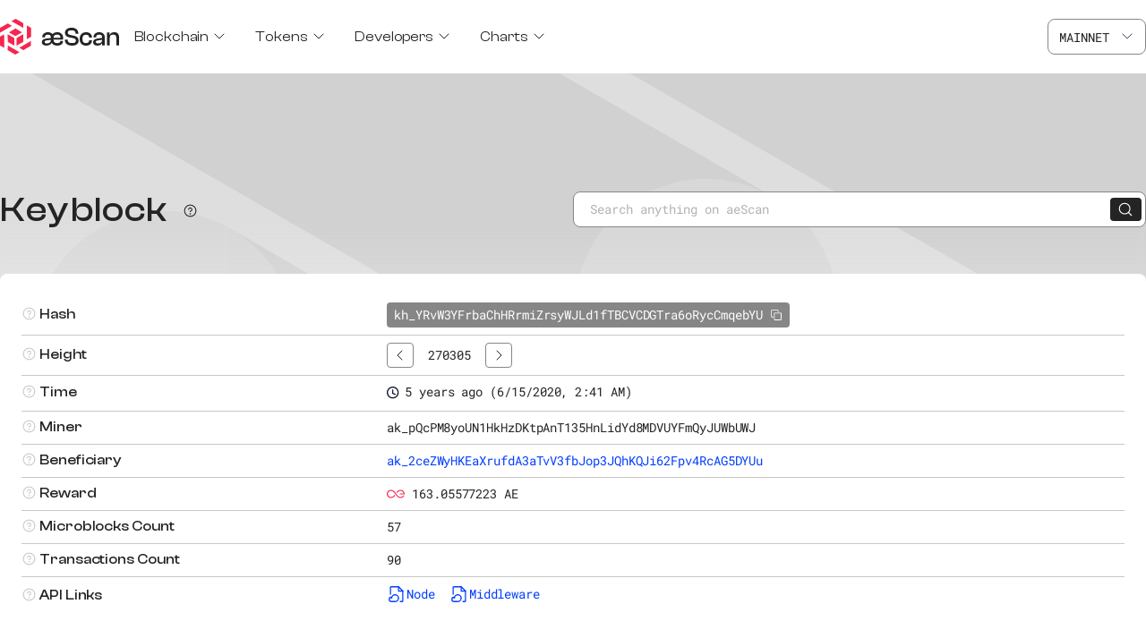

--- FILE ---
content_type: text/html;charset=utf-8
request_url: https://aescan.io/keyblocks/270305
body_size: 25405
content:
<!DOCTYPE html><html  class="" style=""><head><meta charset="utf-8">
<meta name="viewport" content="width=device-width, initial-scale=1">
<title>Keyblock 270305 | æScan</title>
<style>:root{--color-fire:#f5274e;--color-blue:#003dff;--color-success:#66e773;--color-error:#dc0000;--color-white:#fff;--color-snow:#f7f7f7;--color-midnight-15:#dedede;--color-midnight-25:#c8c8c8;--color-midnight-35:#b2b2b2;--color-midnight-55:#868686;--color-midnight:#242424;--color-gray:#757581;--space-0:4px;--space-1:8px;--space-2:12px;--space-3:16px;--space-4:24px;--space-5:32px;--space-6:40px;--space-7:60px;--font-primary:clashdisplay,arial,sans-serif;--font-monospaced:"Roboto Mono",monospaced,sans-serif;--container-width:1280px;--detail-column-width:380px}:not([class^=v-popper]){transition:all .08s ease}@keyframes pulse{0%{box-shadow:0 0 #b3b3b3cc;transform:scale(.95)}70%{box-shadow:0 0 0 var(--space-1) #b3b3b300;transform:scale(1)}to{box-shadow:0 0 #b3b3b300;transform:scale(.95)}}@keyframes pulse-active{0%{box-shadow:0 0 #f5274e66;transform:scale(.95)}70%{box-shadow:0 0 0 var(--space-1) #f5274e00;transform:scale(1)}to{box-shadow:0 0 #f5274e00;transform:scale(.95)}}@keyframes fade-in-up{0%{opacity:0;transform:translate3d(0,10%,0)}to{opacity:1;transform:translateZ(0)}}@font-face{font-display:swap;font-family:ClashDisplay;font-style:normal;font-weight:200 700;src:url(/_nuxt/ClashDisplay-Variable.Buk7cB_f.woff2) format("woff2")}@font-face{font-display:swap;font-family:Roboto Mono;font-style:normal;font-weight:400;src:url(/_nuxt/RobotoMono-Regular.C7oMy6YW.woff2) format("woff2")}@font-face{font-display:swap;font-family:Roboto Mono;font-style:normal;font-weight:500;src:url(/_nuxt/RobotoMono-Medium.BuIJUgoo.woff2) format("woff2")}@font-face{font-display:swap;font-family:Roboto Mono;font-style:normal;font-weight:700;src:url(/_nuxt/RobotoMono-Bold.CqWZAFz9.woff2) format("woff2")}html{box-sizing:border-box}*,:after,:before{box-sizing:inherit}ol[class],ul[class]{padding:0}blockquote,body,dd,dl,figcaption,figure,h1,h2,h3,h4,li,ol[class],p,ul[class]{margin:0}body{line-height:1.5;min-height:100vh;scroll-behavior:smooth;text-rendering:optimizeSpeed}ol[class],ul[class]{list-style:none}a:not([class]){-webkit-text-decoration-skip:ink;text-decoration-skip-ink:auto}img{display:block;max-width:100%}button,input,select,textarea{font:inherit}@media (prefers-reduced-motion:reduce){*{animation-duration:.01ms!important;animation-iteration-count:1!important;scroll-behavior:auto!important;transition-duration:.01ms!important}}a{color:var(--color-blue);font-weight:400;text-decoration:none}a:hover{text-decoration:underline}body{background:var(--color-snow);color:var(--color-midnight);font-family:var(--font-primary);font-size:12px;font-weight:400;height:100%;letter-spacing:-.005em;line-height:20px;margin:0;text-rendering:auto}@media (min-width:1280px){body{font-size:14px}}dl{display:grid;gap:var(--space-1) 0;grid-template-columns:max-content auto;margin-bottom:var(--space-3)}dt{grid-column-start:1;padding-right:var(--space-2);width:-moz-fit-content;width:fit-content}@media (min-width:1280px){dt{padding:0;width:200px}}dd{grid-column-start:2}h1,h2,h3,h4,h5,h6{font-weight:500;margin:0}.h1,h1{font-size:28px;letter-spacing:1.2px;line-height:36px}@media (min-width:1280px){.h1,h1{font-size:40px;line-height:48px}}.h2,h2{font-size:28px;letter-spacing:.84px;line-height:36px}@media (min-width:1280px){.h2,h2{font-size:28px;line-height:36px}}.h3,h3{font-size:16px;line-height:24px}@media (min-width:1280px){.h3,h3{font-size:20px;line-height:28px}}.h4,h4{font-size:16px;letter-spacing:.6px;line-height:24px}@media (min-width:1280px){.h4,h4{font-size:16px;line-height:24px}}.h5,h5{font-size:16px;line-height:24px}@media (min-width:1280px){.h5,h5{font-size:16px;line-height:24px}}hr{border:0;border-top:1px solid var(--color-midnight-35);margin:0}html{height:100%;min-width:320px;-webkit-text-size-adjust:none;-moz-text-size-adjust:none;text-size-adjust:none}input[type=text]{border-color:var(--color-midnight-55);border-radius:8px;border-width:1px;font-family:var(--font-monospaced);font-size:16px;line-height:20px}@media (min-width:1280px){input[type=text]{font-size:14px}}input[type=text]::-moz-placeholder{color:var(--color-midnight-35);opacity:1}input[type=text]::placeholder{color:var(--color-midnight-35);opacity:1}input[type=checkbox]{margin:0}p{font-family:var(--font-monospaced)}q{font-weight:700;word-wrap:break-word;quotes:none}table{border-collapse:collapse;margin-bottom:var(--space-1);width:100%}th{font-size:14px;font-weight:500;line-height:22px;padding:var(--space-1);text-align:left;vertical-align:middle;white-space:nowrap}@media (min-width:1280px){th{font-size:16px;line-height:18px}}td{border-bottom:1px solid var(--color-midnight-25);font-family:var(--font-monospaced);font-weight:400;padding:var(--space-1) var(--space-2) var(--space-1) var(--space-1);text-align:left;vertical-align:middle;white-space:wrap;word-wrap:break-word}@media (min-width:1280px){td{padding:var(--space-1)}}th:first-of-type{padding-left:var(--space-1)}@media (min-width:1280px){th:first-of-type{padding-left:0}}td:first-of-type{padding-left:var(--space-1)}@media (min-width:1280px){td:first-of-type{padding-left:0}}td:last-of-type{padding-right:var(--space-1)}@media (min-width:1280px){td:last-of-type{padding-right:0}}thead tr:first-of-type th{padding-bottom:0}tr:last-of-type td{border-bottom:0}tbody tr:hover td,tbody tr:hover th{background:var(--color-snow)}.u-ellipsis{overflow:hidden;text-overflow:ellipsis;vertical-align:top;white-space:nowrap}@media (min-width:1280px){.u-hidden-desktop{display:none!important}}.u-hidden-mobile{display:none!important}@media (min-width:1280px){.u-hidden-mobile{display:revert!important}}.resize-observer[data-v-b329ee4c]{background-color:transparent;border:none;opacity:0}.resize-observer[data-v-b329ee4c],.resize-observer[data-v-b329ee4c] object{display:block;height:100%;left:0;overflow:hidden;pointer-events:none;position:absolute;top:0;width:100%;z-index:-1}.v-popper__popper{left:0;outline:none;top:0;z-index:10000}.v-popper__popper.v-popper__popper--hidden{opacity:0;pointer-events:none;transition:opacity .15s,visibility .15s;visibility:hidden}.v-popper__popper.v-popper__popper--shown{opacity:1;transition:opacity .15s;visibility:visible}.v-popper__popper.v-popper__popper--skip-transition,.v-popper__popper.v-popper__popper--skip-transition>.v-popper__wrapper{transition:none!important}.v-popper__backdrop{display:none;height:100%;left:0;position:absolute;top:0;width:100%}.v-popper__inner{box-sizing:border-box;overflow-y:auto;position:relative}.v-popper__inner>div{max-height:inherit;max-width:inherit;position:relative;z-index:1}.v-popper__arrow-container{height:10px;position:absolute;width:10px}.v-popper__popper--arrow-overflow .v-popper__arrow-container,.v-popper__popper--no-positioning .v-popper__arrow-container{display:none}.v-popper__arrow-inner,.v-popper__arrow-outer{border-style:solid;height:0;left:0;position:absolute;top:0;width:0}.v-popper__arrow-inner{border-width:7px;visibility:hidden}.v-popper__arrow-outer{border-width:6px}.v-popper__popper[data-popper-placement^=bottom] .v-popper__arrow-inner,.v-popper__popper[data-popper-placement^=top] .v-popper__arrow-inner{left:-2px}.v-popper__popper[data-popper-placement^=bottom] .v-popper__arrow-outer,.v-popper__popper[data-popper-placement^=top] .v-popper__arrow-outer{left:-1px}.v-popper__popper[data-popper-placement^=top] .v-popper__arrow-inner,.v-popper__popper[data-popper-placement^=top] .v-popper__arrow-outer{border-bottom-color:transparent!important;border-bottom-width:0;border-left-color:transparent!important;border-right-color:transparent!important}.v-popper__popper[data-popper-placement^=top] .v-popper__arrow-inner{top:-2px}.v-popper__popper[data-popper-placement^=bottom] .v-popper__arrow-container{top:0}.v-popper__popper[data-popper-placement^=bottom] .v-popper__arrow-inner,.v-popper__popper[data-popper-placement^=bottom] .v-popper__arrow-outer{border-left-color:transparent!important;border-right-color:transparent!important;border-top-color:transparent!important;border-top-width:0}.v-popper__popper[data-popper-placement^=bottom] .v-popper__arrow-inner{top:-4px}.v-popper__popper[data-popper-placement^=bottom] .v-popper__arrow-outer{top:-6px}.v-popper__popper[data-popper-placement^=left] .v-popper__arrow-inner,.v-popper__popper[data-popper-placement^=right] .v-popper__arrow-inner{top:-2px}.v-popper__popper[data-popper-placement^=left] .v-popper__arrow-outer,.v-popper__popper[data-popper-placement^=right] .v-popper__arrow-outer{top:-1px}.v-popper__popper[data-popper-placement^=right] .v-popper__arrow-inner,.v-popper__popper[data-popper-placement^=right] .v-popper__arrow-outer{border-bottom-color:transparent!important;border-left-color:transparent!important;border-left-width:0;border-top-color:transparent!important}.v-popper__popper[data-popper-placement^=right] .v-popper__arrow-inner{left:-4px}.v-popper__popper[data-popper-placement^=right] .v-popper__arrow-outer{left:-6px}.v-popper__popper[data-popper-placement^=left] .v-popper__arrow-container{right:-10px}.v-popper__popper[data-popper-placement^=left] .v-popper__arrow-inner,.v-popper__popper[data-popper-placement^=left] .v-popper__arrow-outer{border-bottom-color:transparent!important;border-right-color:transparent!important;border-right-width:0;border-top-color:transparent!important}.v-popper__popper[data-popper-placement^=left] .v-popper__arrow-inner{left:-2px}.v-popper--theme-tooltip .v-popper__inner{background:#000c;border-radius:6px;color:#fff;padding:7px 12px 6px}.v-popper--theme-tooltip .v-popper__arrow-outer{border-color:#000c}.v-popper--theme-dropdown .v-popper__inner{background:#fff;border:1px solid #ddd;border-radius:6px;box-shadow:0 6px 30px #0000001a;color:#000}.v-popper--theme-dropdown .v-popper__arrow-inner{border-color:#fff;visibility:visible}.v-popper--theme-dropdown .v-popper__arrow-outer{border-color:#ddd}</style>
<style>.resize-observer[data-v-b329ee4c]{background-color:transparent;border:none;opacity:0}.resize-observer[data-v-b329ee4c],.resize-observer[data-v-b329ee4c] object{display:block;height:100%;left:0;overflow:hidden;pointer-events:none;position:absolute;top:0;width:100%;z-index:-1}.v-popper__popper{left:0;outline:none;top:0;z-index:10000}.v-popper__popper.v-popper__popper--hidden{opacity:0;pointer-events:none;transition:opacity .15s,visibility .15s;visibility:hidden}.v-popper__popper.v-popper__popper--shown{opacity:1;transition:opacity .15s;visibility:visible}.v-popper__popper.v-popper__popper--skip-transition,.v-popper__popper.v-popper__popper--skip-transition>.v-popper__wrapper{transition:none!important}.v-popper__backdrop{display:none;height:100%;left:0;position:absolute;top:0;width:100%}.v-popper__inner{box-sizing:border-box;overflow-y:auto;position:relative}.v-popper__inner>div{max-height:inherit;max-width:inherit;position:relative;z-index:1}.v-popper__arrow-container{height:10px;position:absolute;width:10px}.v-popper__popper--arrow-overflow .v-popper__arrow-container,.v-popper__popper--no-positioning .v-popper__arrow-container{display:none}.v-popper__arrow-inner,.v-popper__arrow-outer{border-style:solid;height:0;left:0;position:absolute;top:0;width:0}.v-popper__arrow-inner{border-width:7px;visibility:hidden}.v-popper__arrow-outer{border-width:6px}.v-popper__popper[data-popper-placement^=bottom] .v-popper__arrow-inner,.v-popper__popper[data-popper-placement^=top] .v-popper__arrow-inner{left:-2px}.v-popper__popper[data-popper-placement^=bottom] .v-popper__arrow-outer,.v-popper__popper[data-popper-placement^=top] .v-popper__arrow-outer{left:-1px}.v-popper__popper[data-popper-placement^=top] .v-popper__arrow-inner,.v-popper__popper[data-popper-placement^=top] .v-popper__arrow-outer{border-bottom-color:transparent!important;border-bottom-width:0;border-left-color:transparent!important;border-right-color:transparent!important}.v-popper__popper[data-popper-placement^=top] .v-popper__arrow-inner{top:-2px}.v-popper__popper[data-popper-placement^=bottom] .v-popper__arrow-container{top:0}.v-popper__popper[data-popper-placement^=bottom] .v-popper__arrow-inner,.v-popper__popper[data-popper-placement^=bottom] .v-popper__arrow-outer{border-left-color:transparent!important;border-right-color:transparent!important;border-top-color:transparent!important;border-top-width:0}.v-popper__popper[data-popper-placement^=bottom] .v-popper__arrow-inner{top:-4px}.v-popper__popper[data-popper-placement^=bottom] .v-popper__arrow-outer{top:-6px}.v-popper__popper[data-popper-placement^=left] .v-popper__arrow-inner,.v-popper__popper[data-popper-placement^=right] .v-popper__arrow-inner{top:-2px}.v-popper__popper[data-popper-placement^=left] .v-popper__arrow-outer,.v-popper__popper[data-popper-placement^=right] .v-popper__arrow-outer{top:-1px}.v-popper__popper[data-popper-placement^=right] .v-popper__arrow-inner,.v-popper__popper[data-popper-placement^=right] .v-popper__arrow-outer{border-bottom-color:transparent!important;border-left-color:transparent!important;border-left-width:0;border-top-color:transparent!important}.v-popper__popper[data-popper-placement^=right] .v-popper__arrow-inner{left:-4px}.v-popper__popper[data-popper-placement^=right] .v-popper__arrow-outer{left:-6px}.v-popper__popper[data-popper-placement^=left] .v-popper__arrow-container{right:-10px}.v-popper__popper[data-popper-placement^=left] .v-popper__arrow-inner,.v-popper__popper[data-popper-placement^=left] .v-popper__arrow-outer{border-bottom-color:transparent!important;border-right-color:transparent!important;border-right-width:0;border-top-color:transparent!important}.v-popper__popper[data-popper-placement^=left] .v-popper__arrow-inner{left:-2px}.v-popper--theme-tooltip .v-popper__inner{background:#000c;border-radius:6px;color:#fff;padding:7px 12px 6px}.v-popper--theme-tooltip .v-popper__arrow-outer{border-color:#000c}.v-popper--theme-dropdown .v-popper__inner{background:#fff;border:1px solid #ddd;border-radius:6px;box-shadow:0 6px 30px #0000001a;color:#000}.v-popper--theme-dropdown .v-popper__arrow-inner{border-color:#fff;visibility:visible}.v-popper--theme-dropdown .v-popper__arrow-outer{border-color:#ddd}</style>
<style>.link--primary[data-v-26f45a86]{color:var(--color-fire)}.link--active[data-v-26f45a86]{color:var(--color-fire)!important}.link--text-link[data-v-26f45a86]{text-decoration:underline}</style>
<style>.icon{fill:currentcolor}.icon [stroke]{stroke:currentcolor}</style>
<style>.tooltip--fixed[data-v-d3b79a66]{max-width:290px}</style>
<style>.v-popper{display:inline-block}.v-popper__popper.v-popper--theme-tooltip .v-popper__inner{background:var(--color-midnight);border:none;color:var(--color-white);margin:0 var(--space-2);padding:var(--space-3);word-break:break-all}@media (min-width:1280px){.v-popper__popper.v-popper--theme-tooltip .v-popper__inner{word-break:normal}}</style>
<style>.menu-item[data-v-e7c55620]{width:100%}.menu-item__header[data-v-e7c55620]{display:flex;font-size:20px;justify-content:space-between;line-height:28px;padding:0 var(--space-4) var(--space-1) var(--space-4)}@media (min-width:1280px){.menu-item__header[data-v-e7c55620]{font-size:16px;line-height:24px;padding:0 var(--space-3)}}.menu-item__icon[data-v-e7c55620]{margin:3px 0 0 var(--space-0)}.menu-item__icon--active[data-v-e7c55620]{transform:rotate(180deg)}.menu-item__list[data-v-e7c55620]{animation:fade-in-up .2s ease;background:var(--color-white);padding:0 0 var(--space-2) var(--space-1)}@media (min-width:1280px){.menu-item__list[data-v-e7c55620]{border:1px solid var(--color-midnight-15);border-radius:8px;box-shadow:0 6px 30px #0000001a;min-width:220px;padding:var(--space-0);position:absolute;top:60px;z-index:2}}.menu-item__link[data-v-e7c55620]{color:var(--color-midnight);cursor:pointer;display:inline-block;font-size:16px;letter-spacing:.002em;line-height:24px;padding:var(--space-0) var(--space-3) var(--space-0) var(--space-4);width:100%}@media (min-width:1280px){.menu-item__link[data-v-e7c55620]{padding:var(--space-2) var(--space-1)}}.menu-item__link[data-v-e7c55620]:hover{text-decoration:underline}.menu-item__link--disabled[data-v-e7c55620]{color:var(--color-midnight-35);cursor:default;pointer-events:none}.menu-item__link--disabled[data-v-e7c55620]:hover{text-decoration:none}</style>
<style>.navigation__list[data-v-d452f99f]{cursor:pointer;display:flex;flex-direction:column;height:100%;margin-bottom:var(--space-4)}@media (min-width:1280px){.navigation__list[data-v-d452f99f]{align-items:center;flex-direction:row;margin-bottom:0}}.navigation__item[data-v-d452f99f]{align-items:center;display:flex;height:100%}</style>
<style>fieldset[disabled] .multiselect{pointer-events:none}.multiselect__spinner{background:#fff;display:block;height:38px;position:absolute;right:1px;top:1px;width:40px}.multiselect__spinner:after,.multiselect__spinner:before{border:2px solid transparent;border-radius:100%;border-top-color:#41b883;box-shadow:0 0 0 1px transparent;content:"";height:16px;left:50%;margin:-8px 0 0 -8px;position:absolute;top:50%;width:16px}.multiselect__spinner:before{animation:spinning 2.4s cubic-bezier(.41,.26,.2,.62);animation-iteration-count:infinite}.multiselect__spinner:after{animation:spinning 2.4s cubic-bezier(.51,.09,.21,.8);animation-iteration-count:infinite}.multiselect__loading-enter-active,.multiselect__loading-leave-active{opacity:1;transition:opacity .4s ease-in-out}.multiselect__loading-enter,.multiselect__loading-leave-active{opacity:0}.multiselect,.multiselect__input,.multiselect__single{font-family:inherit;font-size:16px;touch-action:manipulation}.multiselect{box-sizing:content-box;color:#35495e;display:block;min-height:40px;position:relative;text-align:left;width:100%}.multiselect *{box-sizing:border-box}.multiselect:focus{outline:none}.multiselect--disabled{background:#ededed;opacity:.6;pointer-events:none}.multiselect--active{z-index:50}.multiselect--active:not(.multiselect--above) .multiselect__current,.multiselect--active:not(.multiselect--above) .multiselect__input,.multiselect--active:not(.multiselect--above) .multiselect__tags{border-bottom-left-radius:0;border-bottom-right-radius:0}.multiselect--active .multiselect__select{transform:rotate(180deg)}.multiselect--above.multiselect--active .multiselect__current,.multiselect--above.multiselect--active .multiselect__input,.multiselect--above.multiselect--active .multiselect__tags{border-top-left-radius:0;border-top-right-radius:0}.multiselect__input,.multiselect__single{background:#fff;border:none;border-radius:5px;box-sizing:border-box;display:inline-block;line-height:20px;margin-bottom:8px;min-height:20px;padding:0 0 0 5px;position:relative;transition:border .1s ease;vertical-align:top;width:100%}.multiselect__input::-moz-placeholder{color:#35495e}.multiselect__input::placeholder{color:#35495e}.multiselect__tag~.multiselect__input,.multiselect__tag~.multiselect__single{width:auto}.multiselect__input:hover,.multiselect__single:hover{border-color:#cfcfcf}.multiselect__input:focus,.multiselect__single:focus{border-color:#a8a8a8;outline:none}.multiselect__single{margin-bottom:8px;padding-left:5px}.multiselect__tags-wrap{display:inline}.multiselect__tags{background:#fff;border:1px solid #e8e8e8;border-radius:5px;display:block;font-size:14px;min-height:40px;padding:8px 40px 0 8px}.multiselect__tag{background:#41b883;border-radius:5px;color:#fff;display:inline-block;line-height:1;margin-bottom:5px;margin-right:10px;max-width:100%;overflow:hidden;padding:4px 26px 4px 10px;position:relative;text-overflow:ellipsis;white-space:nowrap}.multiselect__tag-icon{border-radius:5px;bottom:0;cursor:pointer;font-style:normal;font-weight:700;line-height:22px;margin-left:7px;position:absolute;right:0;text-align:center;top:0;transition:all .2s ease;width:22px}.multiselect__tag-icon:after{color:#266d4d;content:"×";font-size:14px}.multiselect__tag-icon:focus:after,.multiselect__tag-icon:hover:after{color:#fff}.multiselect__current{border:1px solid #e8e8e8;border-radius:5px;min-height:40px;overflow:hidden;padding:8px 30px 0 12px;white-space:nowrap}.multiselect__current,.multiselect__select{box-sizing:border-box;cursor:pointer;display:block;line-height:16px;margin:0;text-decoration:none}.multiselect__select{height:38px;padding:4px 8px;position:absolute;right:1px;text-align:center;top:1px;transition:transform .2s ease;width:40px}.multiselect__select:before{border-color:#999 transparent transparent;border-style:solid;border-width:5px 5px 0;color:#999;content:"";margin-top:4px;position:relative;right:0;top:65%}.multiselect__placeholder{color:#adadad;display:inline-block;margin-bottom:10px;padding-top:2px}.multiselect--active .multiselect__placeholder{display:none}.multiselect__content-wrapper{background:#fff;border:1px solid #e8e8e8;border-bottom-left-radius:5px;border-bottom-right-radius:5px;border-top:none;display:block;max-height:240px;overflow:auto;position:absolute;width:100%;z-index:50;-webkit-overflow-scrolling:touch}.multiselect__content{display:inline-block;list-style:none;margin:0;min-width:100%;padding:0;vertical-align:top}.multiselect--above .multiselect__content-wrapper{border-bottom:none;border-radius:5px 5px 0 0;border-top:1px solid #e8e8e8;bottom:100%}.multiselect__content::-webkit-scrollbar{display:none}.multiselect__element{display:block}.multiselect__option{cursor:pointer;display:block;line-height:16px;min-height:40px;padding:12px;position:relative;text-decoration:none;text-transform:none;vertical-align:middle;white-space:nowrap}.multiselect__option:after{font-size:13px;line-height:40px;padding-left:20px;padding-right:12px;position:absolute;right:0;top:0}.multiselect__option--highlight{background:#41b883;color:#fff;outline:none}.multiselect__option--highlight:after{background:#41b883;color:#fff;content:attr(data-select)}.multiselect__option--selected{background:#f3f3f3;color:#35495e;font-weight:700}.multiselect__option--selected:after{background:inherit;color:silver;content:attr(data-selected)}.multiselect__option--selected.multiselect__option--highlight{background:#ff6a6a;color:#fff}.multiselect__option--selected.multiselect__option--highlight:after{background:#ff6a6a;color:#fff;content:attr(data-deselect)}.multiselect--disabled .multiselect__current,.multiselect--disabled .multiselect__select{background:#ededed;color:#a6a6a6}.multiselect__option--disabled{background:#ededed!important;color:#a6a6a6!important;cursor:text;pointer-events:none}.multiselect__option--group{background:#ededed;color:#35495e}.multiselect__option--group.multiselect__option--highlight{background:#35495e;color:#fff}.multiselect__option--group.multiselect__option--highlight:after{background:#35495e}.multiselect__option--disabled.multiselect__option--highlight{background:#dedede}.multiselect__option--group-selected.multiselect__option--highlight{background:#ff6a6a;color:#fff}.multiselect__option--group-selected.multiselect__option--highlight:after{background:#ff6a6a;color:#fff;content:attr(data-deselect)}.multiselect-enter-active,.multiselect-leave-active{transition:all .15s ease}.multiselect-enter,.multiselect-leave-active{opacity:0}.multiselect__strong{display:inline-block;line-height:20px;margin-bottom:8px;vertical-align:top}[dir=rtl] .multiselect{text-align:right}[dir=rtl] .multiselect__select{left:1px;right:auto}[dir=rtl] .multiselect__tags{padding:8px 8px 0 40px}[dir=rtl] .multiselect__content{text-align:right}[dir=rtl] .multiselect__option:after{left:0;right:auto}[dir=rtl] .multiselect__clear{left:12px;right:auto}[dir=rtl] .multiselect__spinner{left:1px;right:auto}@keyframes spinning{0%{transform:rotate(0)}to{transform:rotate(2turn)}}</style>
<style>.multiselect{font-family:var(--font-monospaced);width:100%}@media (min-width:1280px){.multiselect{margin:0;width:320px}}.multiselect__tags{border-color:var(--color-midnight-55);border-radius:8px;border-width:1px;cursor:pointer;padding:10px var(--space-6) 0 var(--space-1)}.multiselect__single{color:var(--color-midnight);font-size:14px;line-height:20px;padding-left:var(--space-0)}.multiselect__content-wrapper{border-bottom-left-radius:8px;border-bottom-right-radius:8px;box-shadow:2px 2px 14px 5px #4e4e5633}.multiselect--above .multiselect__content-wrapper{border-top-left-radius:8px;border-top-right-radius:8px}.multiselect__option{align-items:center;border:solid var(--color-midnight-35);border-width:1px 0;color:solid var(--color-midnight);display:flex;font-size:14px;line-height:20px}.multiselect__option:last-child{border-width:1px 0 0}.multiselect__option--selected{background:var(--color-midnight-35)}.multiselect__option--highlight{background:var(--color-midnight-15)}.multiselect__option--selected.multiselect__option--highlight{background:var(--color-midnight-35);color:var(--color-midnight)}.multiselect__input{font-size:14px;line-height:20px}.multiselect__select{align-items:center;display:flex;height:36px;justify-content:center}.multiselect__select:before{border:0}.multiselect--active .multiselect__tags{border-radius:8px;box-shadow:2px 2px 14px 5px #4e4e5633}.multiselect--disabled{background:transparent;opacity:.5}.multiselect--disabled .multiselect__select{background:transparent}.multiselect__placeholder{color:var(--color-midnight-35);font-size:14px;line-height:20px;margin-bottom:var(--space-0);padding-left:var(--space-0);padding-top:0}.multiselect--sm .multiselect__tags{min-height:31px;padding:0 var(--space-6) 0 var(--space-1)}.multiselect--sm .multiselect__input,.multiselect--sm .multiselect__single{margin-bottom:var(--space-0);padding-top:var(--space-0)}.multiselect--sm .multiselect__select{height:32px}</style>
<style>.network-select[data-v-dd9d5b36]{width:auto}</style>
<style>.identicon[data-v-f9c6a54e]{border-radius:50%;display:inline-block}</style>
<style>.button[data-v-c5412b6f]{align-items:center;border-radius:4px;cursor:pointer;display:inline-flex;font-size:16px;font-weight:500;letter-spacing:.015em;line-height:24px;padding:var(--space-1);text-align:center;text-decoration:none}.button--lg[data-v-c5412b6f]{border-radius:48px;padding:var(--space-3) var(--space-5)}.button--sm[data-v-c5412b6f]{border-radius:0;font-size:14px;line-height:20px;padding:var(--space-0)}.button--primary[data-v-c5412b6f]{background:var(--color-fire);border:none;color:var(--color-white)}.button--light[data-v-c5412b6f]{background:var(--color-white);border:1px solid var(--color-midnight-55);color:var(--color-midnight)}.button[data-v-c5412b6f]:disabled{cursor:not-allowed;opacity:.65}.button__icon[data-v-c5412b6f]{margin-right:var(--space-1)}.button--link[data-v-c5412b6f]{background:transparent;border:0;color:var(--color-blue);font-weight:400;padding:0;text-align:left;text-decoration:none}.button--link[data-v-c5412b6f]:hover{text-decoration:underline}.button--link-error[data-v-c5412b6f]{background:transparent;border:0;color:var(--color-fire);font-weight:400;padding:0;text-decoration:none}.button--link-error[data-v-c5412b6f]:hover{text-decoration:underline}</style>
<style>.v-popper__popper.v-popper--theme-menu .v-popper__inner{color:var(--color-midnight);margin:0 var(--space-2);padding:var(--space-2) var(--space-1)}</style>
<style>.wallet-account-controls[data-v-3e224cdc]{align-items:center;display:flex}.wallet-account-controls__identicon[data-v-3e224cdc]{margin-right:var(--space-1);width:36px}.wallet-account-controls__link[data-v-3e224cdc]{font-family:var(--font-monospaced)}.wallet-account-controls__button[data-v-3e224cdc]{color:var(--color-white)!important}</style>
<style>.header[data-v-6df8af8a]{background:var(--color-white);display:flex;flex-direction:column}.header__container[data-v-6df8af8a]{align-items:center;-moz-column-gap:var(--space-5);column-gap:var(--space-5);display:flex;flex-direction:row;flex-wrap:wrap;height:100%;margin:0 auto;padding:var(--space-2) var(--space-3);width:100%}.header__container--open[data-v-6df8af8a]{padding-bottom:var(--space-6)}@media (min-width:1280px){.header__container[data-v-6df8af8a]{max-width:var(--container-width);padding:var(--space-3) 0}}.header__navigation[data-v-6df8af8a]{display:none;flex-basis:100%;flex-grow:1}.header__navigation--open[data-v-6df8af8a]{display:block;margin:var(--space-6) 0 0}@media (min-width:1280px){.header__navigation[data-v-6df8af8a]{align-items:center;display:flex;flex-basis:auto;height:100%;justify-content:flex-start}}.header__network-select[data-v-6df8af8a]{display:none;margin:var(--space-2) auto var(--space-5)}.header__network-select--open[data-v-6df8af8a]{display:block}@media (min-width:1280px){.header__network-select[data-v-6df8af8a]{display:block;margin:0}}.header__hamburger[data-v-6df8af8a]{color:var(--color-midnight);cursor:pointer;display:flex;margin-left:auto}@media (min-width:1280px){.header__hamburger[data-v-6df8af8a]{display:none}}.header__icon[data-v-6df8af8a]{margin-left:var(--space-1)}.header__warning[data-v-6df8af8a]{align-items:center;background:var(--color-fire);color:var(--color-white);display:flex;font-family:var(--font-monospaced);font-size:11px;justify-content:center;letter-spacing:.0015em;line-height:16px;padding:var(--space-0) var(--space-3)}</style>
<style>.footer-list__heading[data-v-e2d7408f]{margin-bottom:var(--space-0)}.footer-list__list[data-v-e2d7408f]{list-style:none;margin-top:var(--space-3)}.footer-list__item[data-v-e2d7408f]{font-size:16px;margin-bottom:var(--space-3)}.footer-list__item[data-v-e2d7408f]:last-of-type{margin-bottom:0}.footer-list__link[data-v-e2d7408f]{color:var(--color-midnight)}.footer-list__tooltip[data-v-e2d7408f]{display:inline-block}</style>
<style>.footer-socials[data-v-a3255d96]{display:grid;grid-template-columns:repeat(4,30px);grid-row-gap:var(--space-4);justify-content:space-between;min-height:105px}@media (min-width:1280px){.footer-socials[data-v-a3255d96]{grid-auto-flow:column;grid-template-columns:revert;min-height:40px}}.footer-socials__icon[data-v-a3255d96]{color:var(--color-midnight)}</style>
<style>.footer[data-v-62a352ef]{background:var(--color-white)}.footer__container[data-v-62a352ef]{margin:0 auto;padding:var(--space-7) var(--space-4) 80px}@media (min-width:1280px){.footer__container[data-v-62a352ef]{max-width:var(--container-width);padding:120px 0;width:100%}.footer__column[data-v-62a352ef]{width:50%}.footer__column[data-v-62a352ef]:first-child{margin-right:160px}}.footer__network[data-v-62a352ef]{font-family:var(--font-monospaced);margin:var(--space-4) 0}@media (min-width:1280px){.footer__network[data-v-62a352ef]{margin:0 0 120px}}.footer__version[data-v-62a352ef]:not(:last-child){display:block;margin-bottom:var(--space-1)}.footer__link-container[data-v-62a352ef]{display:flex;flex-direction:column}@media (min-width:1280px){.footer__link-container[data-v-62a352ef]{flex-direction:row}}.footer__footer-list[data-v-62a352ef]{margin:0 0 var(--space-4);width:100%}@media (min-width:1280px){.footer__footer-list[data-v-62a352ef]{margin:0 var(--space-7) 0 0;width:246px}.footer__footer-list[data-v-62a352ef]:last-child{margin:0}}.footer__body[data-v-62a352ef]{display:flex;flex-direction:column;margin-bottom:var(--space-5)}@media (min-width:1280px){.footer__body[data-v-62a352ef]{flex-direction:row}}.footer__powered-by[data-v-62a352ef]{font-family:var(--font-monospaced);font-size:11px;margin-bottom:var(--space-1)}.footer__logo-aescan[data-v-62a352ef]{margin-bottom:56px}.footer__logo-aeternity[data-v-62a352ef]{margin-bottom:56px;margin-right:var(--space-2)}.footer__header[data-v-62a352ef]{align-items:center;display:flex}.footer__header[data-v-62a352ef],.footer__paragraph[data-v-62a352ef]{margin-bottom:var(--space-3)}@media (min-width:1280px){.footer__paragraph[data-v-62a352ef]{width:472px}}.footer__paragraph[data-v-62a352ef]:last-of-type{margin-bottom:0}@media (min-width:1280px){.footer__divider[data-v-62a352ef]{margin:80px 0}}.footer__warning[data-v-62a352ef]{color:var(--color-fire)}</style>
<style>.error[data-v-84b23f9b]{background-attachment:fixed;background-color:var(--color-midnight-35);background-image:url("data:image/svg+xml;charset=utf-8,%3Csvg xmlns='http://www.w3.org/2000/svg' width='1440' height='1622' fill='none' viewBox='0 0 1440 1622'%3E%3Cg clip-path='url(%23a)'%3E%3Cpath fill='%23DEDEDE' d='M0 .602h1440v1621H0z'/%3E%3Cg opacity='.3'%3E%3Cpath fill='%23B2B2B2' d='m875.703-321.018 165.597-286.83 1278.554 738.197-165.597 286.83zM1002.74 186.324l165.597-286.83-896.33-517.513-165.596 286.83z'/%3E%3Ccircle cx='165.601' cy='165.601' r='165.601' fill='%23C8C8C8' transform='matrix(.49999 -.86603 -.86602 -.50001 1146.16 269.125)'/%3E%3Cpath fill='%23B2B2B2' d='M322.102 227.17 487.699-59.66l1278.554 738.197-165.597 286.83z'/%3E%3Ccircle cx='165.601' cy='165.601' r='165.601' fill='%23C8C8C8' transform='rotate(-60.001 214.369 -82.561)skewX(-.002)'/%3E%3Cpath fill='%23B2B2B2' d='m804.953 939.623 165.597-286.83-1308.536-755.509-165.597 286.83z'/%3E%3Ccircle cx='165.601' cy='165.601' r='165.601' fill='%23C8C8C8' transform='matrix(.49999 -.86603 -.86602 -.50001 948.365 1022.42)'/%3E%3Cpath fill='%23B2B2B2' d='m124.311 980.469 165.597-286.83 1278.554 738.197-165.597 286.83z'/%3E%3Ccircle cx='165.601' cy='165.601' r='165.601' fill='%23C8C8C8' transform='rotate(-60.001 767.838 465.378)skewX(-.002)'/%3E%3C/g%3E%3Cpath fill='url(%23b)' d='M0 678.717h1440v942.885H0z'/%3E%3C/g%3E%3Cdefs%3E%3ClinearGradient id='b' x1='720' x2='720' y1='678.717' y2='1621.6' gradientUnits='userSpaceOnUse'%3E%3Cstop stop-color='%23F7F7F7' stop-opacity='0'/%3E%3Cstop offset='.391' stop-color='%23F7F7F7'/%3E%3C/linearGradient%3E%3CclipPath id='a'%3E%3Cpath fill='%23fff' d='M0 .602h1440v1621H0z'/%3E%3C/clipPath%3E%3C/defs%3E%3C/svg%3E");background-position:50%;background-repeat:no-repeat;background-size:cover}.error__parallax[data-v-84b23f9b]{margin:0 auto;max-width:var(--container-width);padding:120px var(--space-1) var(--space-6)}@media (min-width:1280px){.error__parallax[data-v-84b23f9b]{padding:120px 0}}</style>
<style>#__nuxt{display:flex;flex-direction:column;height:100%}</style>
<style>.nuxt-loading-indicator{background:var(--color-fire)}</style>
<style>.app__footer[data-v-cee61536]{margin-top:auto}</style>
<style>.default-layout[data-v-5b41f0a9]{background-attachment:fixed;background-color:var(--color-midnight-35);background-image:url("data:image/svg+xml;charset=utf-8,%3Csvg xmlns='http://www.w3.org/2000/svg' width='1440' height='1622' fill='none' viewBox='0 0 1440 1622'%3E%3Cg clip-path='url(%23a)'%3E%3Cpath fill='%23DEDEDE' d='M0 .602h1440v1621H0z'/%3E%3Cg opacity='.3'%3E%3Cpath fill='%23B2B2B2' d='m875.703-321.018 165.597-286.83 1278.554 738.197-165.597 286.83zM1002.74 186.324l165.597-286.83-896.33-517.513-165.596 286.83z'/%3E%3Ccircle cx='165.601' cy='165.601' r='165.601' fill='%23C8C8C8' transform='matrix(.49999 -.86603 -.86602 -.50001 1146.16 269.125)'/%3E%3Cpath fill='%23B2B2B2' d='M322.102 227.17 487.699-59.66l1278.554 738.197-165.597 286.83z'/%3E%3Ccircle cx='165.601' cy='165.601' r='165.601' fill='%23C8C8C8' transform='rotate(-60.001 214.369 -82.561)skewX(-.002)'/%3E%3Cpath fill='%23B2B2B2' d='m804.953 939.623 165.597-286.83-1308.536-755.509-165.597 286.83z'/%3E%3Ccircle cx='165.601' cy='165.601' r='165.601' fill='%23C8C8C8' transform='matrix(.49999 -.86603 -.86602 -.50001 948.365 1022.42)'/%3E%3Cpath fill='%23B2B2B2' d='m124.311 980.469 165.597-286.83 1278.554 738.197-165.597 286.83z'/%3E%3Ccircle cx='165.601' cy='165.601' r='165.601' fill='%23C8C8C8' transform='rotate(-60.001 767.838 465.378)skewX(-.002)'/%3E%3C/g%3E%3Cpath fill='url(%23b)' d='M0 678.717h1440v942.885H0z'/%3E%3C/g%3E%3Cdefs%3E%3ClinearGradient id='b' x1='720' x2='720' y1='678.717' y2='1621.6' gradientUnits='userSpaceOnUse'%3E%3Cstop stop-color='%23F7F7F7' stop-opacity='0'/%3E%3Cstop offset='.391' stop-color='%23F7F7F7'/%3E%3C/linearGradient%3E%3CclipPath id='a'%3E%3Cpath fill='%23fff' d='M0 .602h1440v1621H0z'/%3E%3C/clipPath%3E%3C/defs%3E%3C/svg%3E");background-position:50%;background-repeat:no-repeat;background-size:cover;flex:1 0 auto}.default-layout__parallax[data-v-5b41f0a9]{margin:0 auto;max-width:var(--container-width);padding:var(--space-6) var(--space-1)}@media (min-width:1280px){.default-layout__parallax[data-v-5b41f0a9]{padding:120px 0 var(--space-6)}}</style>
<style>.keyblock-details__keyblock-details-panel[data-v-e73b5c20]{margin-bottom:var(--space-4)}@media (min-width:1280px){.keyblock-details__keyblock-details-panel[data-v-e73b5c20]{margin-bottom:var(--space-6)}}</style>
<style>.page-header[data-v-50535b8b]{align-items:flex-end;display:flex;flex-wrap:wrap;justify-content:space-between;margin:0 var(--space-1) var(--space-6);padding:8px 0}@media (min-width:1280px){.page-header[data-v-50535b8b]{margin:0 0 var(--space-6)}}.page-header__container[data-v-50535b8b]{display:flex}.page-header__search-bar[data-v-50535b8b]{width:100%}@media (min-width:1280px){.page-header__search-bar[data-v-50535b8b]{margin-bottom:var(--space-0);width:50%}}.page-header__tooltip[data-v-50535b8b]{margin-left:var(--space-1)}</style>
<style>.title[data-v-231a5a98]{color:var(--color-midnight);margin-bottom:var(--space-5)}@media (min-width:1280px){.title[data-v-231a5a98]{margin-bottom:0}}</style>
<style>.hint-tooltip__icon[data-v-66403560]{display:inline-block;line-height:0;vertical-align:middle}</style>
<style>.hint-icon[data-v-aac9aff4]{color:var(--color-midnight-25);margin-bottom:3px;position:relative}.hint-icon--dark[data-v-aac9aff4]{color:var(--color-midnight)}</style>
<style>.search-bar[data-v-4561c2d1]{align-items:center;background:var(--color-white);border:1px solid var(--color-midnight-55);border-radius:8px;display:flex;height:40px;padding:6px var(--space-0) 6px var(--space-3)}.search-bar__submit[data-v-4561c2d1]{align-items:center;background:var(--color-midnight);border:none;border-radius:4px;color:var(--color-white);cursor:pointer;display:flex;height:100%;justify-content:center;margin:auto;padding:0;width:38px}.search-bar__input[data-v-4561c2d1]{-webkit-appearance:none;-moz-appearance:none;appearance:none;background-color:var(--color-white);border:none;font-family:var(--font-monospaced);font-size:16px;margin-right:var(--space-1);width:100%}@media (min-width:1280px){.search-bar__input[data-v-4561c2d1]{font-size:14px}}.search-bar__input[data-v-4561c2d1]:focus{outline:none}.search-bar__input[data-v-4561c2d1]::-moz-placeholder{color:var(--color-midnight-35);opacity:1}.search-bar__input[data-v-4561c2d1]::placeholder{color:var(--color-midnight-35);opacity:1}</style>
<style>.loader-panel[data-v-451d08ac]{display:flex;justify-content:center;padding:var(--space-4)}.loader-panel__loader-indicator[data-v-451d08ac]{margin:var(--space-3) 0}</style>
<style>.panel[data-v-ceaed78d]{background:var(--color-white);border-radius:8px;max-width:100%;padding:var(--space-4) var(--space-1)}.panel[data-v-ceaed78d]:has(table){padding:var(--space-4) 0}@media (min-width:1280px){.panel[data-v-ceaed78d]{padding:var(--space-4)}.panel[data-v-ceaed78d]:has(table){padding:var(--space-4)}}.panel__header[data-v-ceaed78d]{padding:var(--space-1) var(--space-1) 0 var(--space-1)}@media (min-width:1280px){.panel__header[data-v-ceaed78d]{display:flex;flex-wrap:wrap;justify-content:space-between;padding:var(--space-1) 0 var(--space-4)}}.panel__heading[data-v-ceaed78d]{margin-bottom:var(--space-1)}.panel__end[data-v-ceaed78d]{display:flex;gap:var(--space-1);padding:var(--space-1) 0}@media (min-width:1280px){.panel__end[data-v-ceaed78d]{padding:0}}.panel__end[data-v-ceaed78d]:empty{padding:0}</style>
<style>.loader-indicator[data-v-7758877d]{align-items:center;display:flex;flex-direction:column;font-family:var(--font-monospaced);text-transform:capitalize}.loader-indicator__image[data-v-7758877d]{margin-bottom:var(--space-2)}</style>
<link rel="stylesheet" href="/_nuxt/entry.DEHXp69o.css" crossorigin>
<link rel="stylesheet" href="/_nuxt/PageHeader.v6LdqTz_.css" crossorigin>
<link rel="stylesheet" href="/_nuxt/AppPanel.D6WtXe3V.css" crossorigin>
<link rel="stylesheet" href="/_nuxt/CopyChip.CvEHCRGC.css" crossorigin>
<link rel="stylesheet" href="/_nuxt/NotAvailableLabel.B_E8LW0v.css" crossorigin>
<link rel="stylesheet" href="/_nuxt/AppChip.B05Aq-pu.css" crossorigin>
<link rel="stylesheet" href="/_nuxt/PaginatedContent.D_zXDvHd.css" crossorigin>
<link rel="stylesheet" href="/_nuxt/BlankState.BghCLgqR.css" crossorigin>
<link rel="stylesheet" href="/_nuxt/LoaderIndicator.Xmh9Fw1E.css" crossorigin>
<link rel="stylesheet" href="/_nuxt/TimestampLabel.BI6uWm8Z.css" crossorigin>
<link rel="stylesheet" href="/_nuxt/PriceLabel.B0gsNi1o.css" crossorigin>
<link rel="stylesheet" href="/_nuxt/TimeToggleButton.CEM38LMf.css" crossorigin>
<link rel="stylesheet" href="/_nuxt/AppTabs.BmCOOgW6.css" crossorigin>
<link rel="stylesheet" href="/_nuxt/VerifiedIcon.BjHUGoqs.css" crossorigin>
<link rel="stylesheet" href="/_nuxt/LoaderPanel.BGT1PAN9.css" crossorigin>
<link rel="modulepreload" as="script" crossorigin href="/_nuxt/JKv0mTJ2.js">
<link rel="modulepreload" as="script" crossorigin href="/_nuxt/C1gCXTf2.js">
<link rel="modulepreload" as="script" crossorigin href="/_nuxt/zvxknjUU.js">
<link rel="modulepreload" as="script" crossorigin href="/_nuxt/CNoMnd37.js">
<link rel="modulepreload" as="script" crossorigin href="/_nuxt/Dh-Hlj1k.js">
<link rel="modulepreload" as="script" crossorigin href="/_nuxt/raQYMcWJ.js">
<link rel="modulepreload" as="script" crossorigin href="/_nuxt/DQHcthIc.js">
<link rel="modulepreload" as="script" crossorigin href="/_nuxt/BXDrn3bL.js">
<link rel="modulepreload" as="script" crossorigin href="/_nuxt/BgCK6MWk.js">
<link rel="modulepreload" as="script" crossorigin href="/_nuxt/CFnrvriv.js">
<link rel="modulepreload" as="script" crossorigin href="/_nuxt/Be4SJzw6.js">
<link rel="modulepreload" as="script" crossorigin href="/_nuxt/Am0jDL8I.js">
<link rel="modulepreload" as="script" crossorigin href="/_nuxt/x_rD_Ya3.js">
<link rel="modulepreload" as="script" crossorigin href="/_nuxt/CQemClUR.js">
<link rel="modulepreload" as="script" crossorigin href="/_nuxt/YdDt_4qU.js">
<link rel="modulepreload" as="script" crossorigin href="/_nuxt/D8ugmhE5.js">
<link rel="modulepreload" as="script" crossorigin href="/_nuxt/D-jFpJPX.js">
<link rel="modulepreload" as="script" crossorigin href="/_nuxt/DA9PJnyX.js">
<link rel="modulepreload" as="script" crossorigin href="/_nuxt/D9Vt-4LQ.js">
<link rel="modulepreload" as="script" crossorigin href="/_nuxt/COL2hUZS.js">
<link rel="modulepreload" as="script" crossorigin href="/_nuxt/BrUjotQm.js">
<link rel="modulepreload" as="script" crossorigin href="/_nuxt/CSPDJQdK.js">
<link rel="preload" as="fetch" fetchpriority="low" crossorigin="anonymous" href="/_nuxt/builds/meta/554af6aa-5655-49b9-8baa-11ab7dd42bb0.json">
<link rel="prefetch" as="image" type="image/svg+xml" href="/_nuxt/logo.DAzCreo0.svg">
<link rel="prefetch" as="image" type="image/svg+xml" href="/_nuxt/logo-footer.BiZP74uU.svg">
<link rel="prefetch" as="script" crossorigin href="/_nuxt/Dl5LNbTZ.js">
<link rel="prefetch" as="script" crossorigin href="/_nuxt/CffgbzC8.js">
<link rel="prefetch" as="style" crossorigin href="/_nuxt/editor.CLKKZHsQ.css">
<link rel="prefetch" as="script" crossorigin href="/_nuxt/BW6zjHI0.js">
<link rel="prefetch" as="script" crossorigin href="/_nuxt/4ffw4rOI.js">
<link rel="prefetch" as="script" crossorigin href="/_nuxt/7_C1IsO6.js">
<link rel="prefetch" as="script" crossorigin href="/_nuxt/DCArsUVl.js">
<link rel="prefetch" as="script" crossorigin href="/_nuxt/BQjcaQ8l.js">
<link rel="prefetch" as="script" crossorigin href="/_nuxt/Csgwg-Rv.js">
<link rel="prefetch" as="script" crossorigin href="/_nuxt/DFuyCzr_.js">
<link rel="prefetch" as="script" crossorigin href="/_nuxt/BrqRdKMd.js">
<link rel="prefetch" as="script" crossorigin href="/_nuxt/Dtc2ABBc.js">
<link rel="prefetch" as="script" crossorigin href="/_nuxt/q7f4plQL.js">
<link rel="prefetch" as="script" crossorigin href="/_nuxt/dsY3C5fv.js">
<link rel="prefetch" as="script" crossorigin href="/_nuxt/D3WyTT7Z.js">
<link rel="prefetch" as="script" crossorigin href="/_nuxt/DIDkD_ta.js">
<link rel="prefetch" as="script" crossorigin href="/_nuxt/Cjv_f1z9.js">
<link rel="prefetch" as="script" crossorigin href="/_nuxt/DgwMaMRs.js">
<link rel="prefetch" as="script" crossorigin href="/_nuxt/DjiBDpMa.js">
<link rel="prefetch" as="script" crossorigin href="/_nuxt/CfwvjpC6.js">
<link rel="prefetch" as="script" crossorigin href="/_nuxt/ljLxDsjy.js">
<link rel="prefetch" as="script" crossorigin href="/_nuxt/Cr_uRGoE.js">
<link rel="prefetch" as="script" crossorigin href="/_nuxt/2koa1HIK.js">
<link rel="prefetch" as="script" crossorigin href="/_nuxt/WaAxpn01.js">
<link rel="prefetch" as="script" crossorigin href="/_nuxt/DYyeJFiW.js">
<link rel="prefetch" as="script" crossorigin href="/_nuxt/CpS0SM6m.js">
<link rel="prefetch" as="script" crossorigin href="/_nuxt/03IMJ8Xf.js">
<link rel="prefetch" as="script" crossorigin href="/_nuxt/Cx2JlxdW.js">
<link rel="prefetch" as="script" crossorigin href="/_nuxt/Dl1BWSUj.js">
<link rel="prefetch" as="script" crossorigin href="/_nuxt/B-QEDz9z.js">
<link rel="prefetch" as="script" crossorigin href="/_nuxt/DTT0l4AI.js">
<link rel="prefetch" as="script" crossorigin href="/_nuxt/DSSnk-lv.js">
<link rel="prefetch" as="script" crossorigin href="/_nuxt/BWSi010I.js">
<link rel="prefetch" as="script" crossorigin href="/_nuxt/Dzz2aPtK.js">
<link rel="prefetch" as="script" crossorigin href="/_nuxt/CJAVbKss.js">
<link rel="prefetch" as="script" crossorigin href="/_nuxt/BjXYiua_.js">
<link rel="prefetch" as="script" crossorigin href="/_nuxt/LKo0wxrc.js">
<link rel="prefetch" as="script" crossorigin href="/_nuxt/uhxG7e95.js">
<link rel="prefetch" as="script" crossorigin href="/_nuxt/CM2iyp0j.js">
<link rel="prefetch" as="script" crossorigin href="/_nuxt/jQBFXCQY.js">
<link rel="prefetch" as="script" crossorigin href="/_nuxt/D9rPj-Bz.js">
<link rel="prefetch" as="script" crossorigin href="/_nuxt/BHYUkG1C.js">
<link rel="prefetch" as="script" crossorigin href="/_nuxt/D9FCS6cx.js">
<link rel="prefetch" as="script" crossorigin href="/_nuxt/B0V0akht.js">
<link rel="prefetch" as="script" crossorigin href="/_nuxt/JPEgq1Lj.js">
<link rel="prefetch" as="style" crossorigin href="/_nuxt/NotFoundPanel.CKFnGpif.css">
<link rel="prefetch" as="script" crossorigin href="/_nuxt/CtQNAcv7.js">
<link rel="prefetch" as="script" crossorigin href="/_nuxt/BK8uUTqs.js">
<link rel="prefetch" as="script" crossorigin href="/_nuxt/DEdWXItb.js">
<link rel="prefetch" as="script" crossorigin href="/_nuxt/B1VkauQw.js">
<link rel="prefetch" as="script" crossorigin href="/_nuxt/1ciASaB-.js">
<meta name="description" content="æScan is a blockchain explorer, analytics platform, and decentralized Smart Contract navigation platform based on æternity.">
<meta name="keywords" content="aescan, aeternity, blockchain, explorer, search, crypto, currency">
<meta property="og:type" content="website">
<meta property="og:title" content="æScan - æternity Blockchain Explorer">
<meta property="og:description" content="æScan is a blockchain explorer, analytics platform, and decentralized Smart Contract navigation platform based on æternity.">
<meta property="og:image" content="https://aescan.io/social-cover.png">
<meta property="og:image:width" content="1200">
<meta property="og:image:height" content="600">
<meta property="og:image:alt" content="æScan - æternity Blockchain Explorer">
<meta property="og:url" content="https://aescan.io">
<meta name="twitter:card" content="summary_large_image">
<meta name="twitter:site" content="@aeternity">
<meta name="twitter:creator" content="@aeternity">
<link rel="apple-touch-icon" sizes="180x180" href="/favicon-apple-180.png">
<link rel="icon" type="image/png" sizes="512x512" href="/favicon-512.png">
<link rel="icon" type="image/png" sizes="96x96" href="/favicon-96.png">
<link rel="icon" type="image/png" sizes="32x32" href="/favicon-32.png">
<script type="module" src="/_nuxt/JKv0mTJ2.js" crossorigin></script></head><body><div id="__nuxt"><!--[--><!--[--><!--[--><!----><!----><!----><!----><!----><!----><!----><!----><!----><!----><!----><!----><!----><!----><!----><!----><!----><!--]--><!--]--><!--[--><header class="header" data-v-cee61536 data-v-6df8af8a><div class="header__container" data-v-6df8af8a><a href="/" class="link" data-v-6df8af8a data-v-26f45a86><!--[--><img width="134" alt="æScan logo" src="/_nuxt/logo.DAzCreo0.svg" data-v-6df8af8a><!--]--></a><div class="header__hamburger" data-v-6df8af8a><!----></div><nav class="navigation header__navigation" data-v-6df8af8a data-v-d452f99f><ul class="navigation__list" data-v-d452f99f><!--[--><li class="navigation__item" data-v-d452f99f><div class="menu-item" data-v-d452f99f data-v-e7c55620><header class="menu-item__header" data-v-e7c55620>Blockchain <!----></header><ul style="display:none;" class="menu-item__list" data-v-e7c55620><!--[--><li data-v-e7c55620><a href="/accounts" class="link menu-item__link" data-v-e7c55620 data-v-26f45a86><!--[-->Accounts<!--]--></a></li><li data-v-e7c55620><a href="/transactions" class="link menu-item__link" data-v-e7c55620 data-v-26f45a86><!--[-->Transactions<!--]--></a></li><li data-v-e7c55620><a href="/contracts" class="link menu-item__link" data-v-e7c55620 data-v-26f45a86><!--[-->Smart Contracts<!--]--></a></li><li data-v-e7c55620><a href="/names" class="link menu-item__link" data-v-e7c55620 data-v-26f45a86><!--[-->Names<!--]--></a></li><li data-v-e7c55620><a href="/keyblocks" class="link menu-item__link" data-v-e7c55620 data-v-26f45a86><!--[-->Keyblocks<!--]--></a></li><li data-v-e7c55620><a href="/nodes" class="link menu-item__link" data-v-e7c55620 data-v-26f45a86><!--[-->Nodes<!--]--></a></li><li data-v-e7c55620><a href="/oracles" class="link menu-item__link" data-v-e7c55620 data-v-26f45a86><!--[-->Oracles<!--]--></a></li><li data-v-e7c55620><a href="/state-channels" class="link menu-item__link" data-v-e7c55620 data-v-26f45a86><!--[-->State Channels<!--]--></a></li><li data-v-e7c55620><a href="/mining" class="link menu-item__link" data-v-e7c55620 data-v-26f45a86><!--[-->Mining<!--]--></a></li><!--]--></ul></div></li><li class="navigation__item" data-v-d452f99f><div class="menu-item" data-v-d452f99f data-v-e7c55620><header class="menu-item__header" data-v-e7c55620>Tokens <!----></header><ul style="display:none;" class="menu-item__list" data-v-e7c55620><!--[--><li data-v-e7c55620><a href="/tokens" class="link menu-item__link" data-v-e7c55620 data-v-26f45a86><!--[-->AEX9 Tokens<!--]--></a></li><li data-v-e7c55620><a href="/nfts" class="link menu-item__link" data-v-e7c55620 data-v-26f45a86><!--[-->AEX141 Tokens (NFTs)<!--]--></a></li><li data-v-e7c55620><a href="/dex-trades" class="link menu-item__link" data-v-e7c55620 data-v-26f45a86><!--[-->DEX Trades<!--]--></a></li><!--]--></ul></div></li><li class="navigation__item" data-v-d452f99f><div class="menu-item" data-v-d452f99f data-v-e7c55620><header class="menu-item__header" data-v-e7c55620>Developers <!----></header><ul style="display:none;" class="menu-item__list" data-v-e7c55620><!--[--><li data-v-e7c55620><a href="/contract-verification" class="link menu-item__link" data-v-e7c55620 data-v-26f45a86><!--[-->Smart Contract Verification<!--]--></a></li><!--]--></ul></div></li><li class="navigation__item" data-v-d452f99f><div class="menu-item" data-v-d452f99f data-v-e7c55620><header class="menu-item__header" data-v-e7c55620>Charts <!----></header><ul style="display:none;" class="menu-item__list" data-v-e7c55620><!--[--><li data-v-e7c55620><a href="/charts/price" class="link menu-item__link" data-v-e7c55620 data-v-26f45a86><!--[-->Price<!--]--></a></li><li data-v-e7c55620><a href="/charts/transactions" class="link menu-item__link" data-v-e7c55620 data-v-26f45a86><!--[-->Transactions<!--]--></a></li><li data-v-e7c55620><a href="/charts/keyblocks" class="link menu-item__link" data-v-e7c55620 data-v-26f45a86><!--[-->Keyblocks<!--]--></a></li><li data-v-e7c55620><a href="/charts/contracts" class="link menu-item__link" data-v-e7c55620 data-v-26f45a86><!--[-->Smart Contracts<!--]--></a></li><li data-v-e7c55620><a href="/charts/accounts" class="link menu-item__link" data-v-e7c55620 data-v-26f45a86><!--[-->Accounts<!--]--></a></li><li data-v-e7c55620><a href="/charts/names" class="link menu-item__link" data-v-e7c55620 data-v-26f45a86><!--[-->Names<!--]--></a></li><li data-v-e7c55620><a href="/charts/difficulty" class="link menu-item__link" data-v-e7c55620 data-v-26f45a86><!--[-->Difficulty<!--]--></a></li><li data-v-e7c55620><a href="/charts/hashrate" class="link menu-item__link" data-v-e7c55620 data-v-26f45a86><!--[-->Hashrate<!--]--></a></li><!--]--></ul></div></li><!--]--></ul></nav><div tabindex="0" class="multiselect network-select header__network-select" role="combobox" aria-expanded="false" aria-owns="listbox-null" data-v-6df8af8a data-v-dd9d5b36><!--[--><div class="multiselect__select"><!----></div><!--]--><!--[--><!--]--><div class="multiselect__tags"><!--[--><div class="multiselect__tags-wrap" style="display:none;"><!--[--><!--]--></div><!--v-if--><!--]--><div class="multiselect__spinner" style="display:none;"></div><!--v-if--><span class="multiselect__single"><!--[-->MAINNET<!--]--></span><!--v-if--></div><div class="multiselect__content-wrapper" tabindex="-1" style="max-height:300px;display:none;"><ul class="multiselect__content" style="display:inline-block;" role="listbox" id="listbox-null" aria-multiselectable="false"><!--[--><!--]--><!--v-if--><!--[--><li class="multiselect__element" aria-selected="false" id="null-0" role="option"><span class="multiselect__option--highlight multiselect__option" data-select data-selected data-deselect><!--[--><span>TESTNET</span><!--]--></span><!--v-if--></li><!--]--><li style="display:none;"><span class="multiselect__option"><!--[-->No elements found. Consider changing the search query.<!--]--></span></li><li style="display:none;"><span class="multiselect__option"><!--[-->List is empty.<!--]--></span></li><!--[--><!--]--></ul></div></div><button class="button button--primary wallet-account-controls__button u-hidden-mobile u-hidden-mobile" type="button" data-v-6df8af8a data-v-3e224cdc data-v-c5412b6f><!----><!--[--> Connect Wallet <!--]--></button></div><!----><!----><!----><!----><!----></header><div class="default-layout" data-v-5b41f0a9><div class="default-layout__parallax" data-v-5b41f0a9><!--[--><!--[--><!--[--><!----><!--]--><header class="page-header" data-v-e73b5c20 data-v-50535b8b><div class="page-header__container" data-v-50535b8b><h1 class="title" data-v-50535b8b data-v-231a5a98><!--[--><!--[--> Keyblock <!--]--><div class="v-popper v-popper--theme-tooltip page-header__tooltip" data-popper-placement="top-start" data-v-50535b8b data-v-66403560 data-v-d3b79a66><!--[--><!--[--><span data-v-d3b79a66><!--[--><span class="hint-tooltip__icon" data-v-66403560><!----></span><!--]--></span><!--]--><div id="popper_kmwnn0hh_6vklwe" class="v-popper__popper v-popper--theme-tooltip v-popper__popper--hidden v-popper__popper--hide-to" style="position:absolute;transform:translate3d(0px,0px,0);" aria-hidden="true" tabindex="0" data-popper-placement><div class="v-popper__backdrop"></div><div class="v-popper__wrapper" style=""><div class="v-popper__inner"><!----></div><div class="v-popper__arrow-container" style="left:0px;top:0px;"><div class="v-popper__arrow-outer"></div><div class="v-popper__arrow-inner"></div></div></div></div><!--]--></div><!--]--></h1><!--[--><!--]--></div><div class="search-bar page-header__search-bar" data-v-50535b8b data-v-4561c2d1><input value="" class="search-bar__input" placeholder="Search anything on aeScan" type="search" autofocus data-v-4561c2d1><button class="search-bar__submit" data-v-4561c2d1><!----></button></div></header><div class="panel loader-panel" data-v-e73b5c20 data-v-451d08ac data-v-ceaed78d><!----><!--[--><div class="loader-indicator loader-panel__loader-indicator" data-v-451d08ac data-v-7758877d><img class="loader-indicator__image" alt="loading" src="data:image/svg+xml,%3csvg%20width=&#39;43&#39;%20height=&#39;44&#39;%20viewBox=&#39;0%200%2043%2044&#39;%20fill=&#39;none&#39;%20xmlns=&#39;http://www.w3.org/2000/svg&#39;%3e%3cg%20clip-path=&#39;url(%23clip0_11159_26702)&#39;%3e%3cpath%20class=&#39;path&#39;%20d=&#39;M17.1806%204.62883L21.9395%201.97737L30.6145%206.75557L30.505%2011.8754L17.1806%204.62883Z&#39;%20fill=&#39;%23F5274E&#39;/%3e%3cpath%20class=&#39;path&#39;%20d=&#39;M34.6838%209.26129L39.4578%2011.9212L39.4699%2021.6538L34.786%2024.1631L34.6838%209.26129Z&#39;%20fill=&#39;%23F5274E&#39;/%3e%3cpath%20class=&#39;path&#39;%20d=&#39;M39.3301%2026.1525V31.4554L30.7045%2036.3164L26.1648%2033.665L39.3301%2026.1525Z&#39;%20fill=&#39;%23F5274E&#39;/%3e%3cpath%20class=&#39;path&#39;%20d=&#39;M26.2954%2038.5815L21.5006%2041.1722L12.8917%2036.2839L13.0713%2031.1659L26.2954%2038.5815Z&#39;%20fill=&#39;%23F5274E&#39;/%3e%3cpath%20class=&#39;path&#39;%20d=&#39;M8.98413%2033.8637L4.21014%2031.2038L4.19807%2021.4712L8.88195%2018.9619L8.98413%2033.8637Z&#39;%20fill=&#39;%23F5274E&#39;/%3e%3cpath%20class=&#39;path&#39;%20d=&#39;M4.32422%2017.1834V11.8805L13.0512%207.01953L17.6444%209.67098L4.32422%2017.1834Z&#39;%20fill=&#39;%23F5274E&#39;/%3e%3cpath%20d=&#39;M14.3154%2016.8086L21.8274%2012.5487L29.1845%2016.8086L21.75%2020.919L14.3154%2016.8086Z&#39;%20fill=&#39;%23F5274E&#39;/%3e%3cpath%20d=&#39;M23.0266%2023.0905L30.5386%2018.8306L30.5386%2027.2756L23.0266%2031.3861L23.0266%2023.0905Z&#39;%20fill=&#39;%23F5274E&#39;/%3e%3cpath%20d=&#39;M13.0295%2027.3192L12.8919%2018.912L20.5058%2023.075L20.5087%2031.4085L13.0295%2027.3192Z&#39;%20fill=&#39;%23F5274E&#39;/%3e%3c/g%3e%3cdefs%3e%3cclipPath%20id=&#39;clip0_11159_26702&#39;%3e%3crect%20width=&#39;43&#39;%20height=&#39;44&#39;%20fill=&#39;white&#39;/%3e%3c/clipPath%3e%3c/defs%3e%3cstyle%3e%20.path%20{%20animation:%20lds-spinner%201.2s%20linear%20infinite;%20}%20.path:nth-child(1)%20{%20opacity:0;%20animation-delay:%20-1s;%20}%20.path:nth-child(2)%20{%20opacity:0;%20animation-delay:%20-0.8s;%20}%20.path:nth-child(3)%20{%20opacity:0;%20animation-delay:%20-0.6s;%20}%20.path:nth-child(4)%20{%20opacity:0;%20animation-delay:%20-0.4s;%20}%20.path:nth-child(5)%20{%20opacity:0;%20animation-delay:%20-0.2s;%20}%20.path:nth-child(6)%20{%20opacity:0;%20}%20@keyframes%20lds-spinner%20{%200%25%20{%20opacity:%201;%20}%2050%25%20{%20opacity:%200.9;%20}%20100%25%20{%20opacity:%200;%20}%20}%20%3c/style%3e%3c/svg%3e" height="47" data-v-7758877d><div data-v-7758877d>Loading</div></div><!--]--></div><!--]--><!--]--></div></div><footer class="footer app__footer" data-v-cee61536 data-v-62a352ef><div class="footer__container" data-v-62a352ef><div class="footer__body" data-v-62a352ef><div class="footer__column" data-v-62a352ef><img width="134" class="footer__logo-aescan" alt="æScan logo" src="/_nuxt/logo.DAzCreo0.svg" data-v-62a352ef><header class="footer__header" data-v-62a352ef><div class="v-popper v-popper--theme-tooltip" data-popper-placement="top-start" data-v-62a352ef data-v-d3b79a66><!--[--><!--[--><span data-v-d3b79a66><!--[--><div class="footer__powered-by" data-v-62a352ef> Powered by </div><a rel="noopener noreferrer" target="_blank" href="https://aeternity.com/" class="link" data-v-62a352ef data-v-26f45a86><!--[--><img class="footer__logo-aeternity" alt="æScan logo" src="/_nuxt/logo-footer.BiZP74uU.svg" width="100" data-v-62a352ef><!--]--></a><!--]--></span><!--]--><div id="popper_9smkqpka_6vklwg" class="v-popper__popper v-popper--theme-tooltip v-popper__popper--hidden v-popper__popper--hide-to" style="position:absolute;transform:translate3d(0px,0px,0);" aria-hidden="true" tabindex="0" data-popper-placement><div class="v-popper__backdrop"></div><div class="v-popper__wrapper" style=""><div class="v-popper__inner"><!----></div><div class="v-popper__arrow-container" style="left:0px;top:0px;"><div class="v-popper__arrow-outer"></div><div class="v-popper__arrow-inner"></div></div></div></div><!--]--></div></header><p class="footer__paragraph" data-v-62a352ef> æScan is the Explorer for the æternity Blockchain. </p><p class="footer__paragraph" data-v-62a352ef> Engineered to scale and last, æternity is an easily accessible blockchain platform for the global public. With numerous innovative functionalities and performance far ahead of earlier blockchains, æternity allows its users and community to seamlessly venture into the new era of society, economy, and digital interactions. </p></div><div class="footer__column" data-v-62a352ef><div class="footer__network" data-v-62a352ef><!----><div class="footer__version" data-v-62a352ef> NODE VERSION <a rel="noopener noreferrer" target="_blank" href="https://github.com/aeternity/aeternity/releases" class="link" data-v-62a352ef data-v-26f45a86><!--[-->7.2.0<!--]--></a></div><div class="footer__version" data-v-62a352ef> MIDDLEWARE VERSION <a rel="noopener noreferrer" target="_blank" href="https://github.com/aeternity/ae_mdw/releases" class="link" data-v-62a352ef data-v-26f45a86><!--[-->1.104.5<!--]--></a><!----></div></div><div class="footer__link-container" data-v-62a352ef><div class="footer__footer-list" data-v-62a352ef data-v-e2d7408f><h5 class="footer-list__heading" data-v-e2d7408f>About</h5><hr data-v-e2d7408f><ul class="footer-list__list" data-v-e2d7408f><!--[--><li class="footer-list__item" data-v-e2d7408f><a rel="noopener noreferrer" target="_blank" href="https://aeternity.com" class="link footer-list__link" data-v-e2d7408f data-v-26f45a86><!--[-->æternity Blockchain Website<!--]--></a></li><li class="footer-list__item" data-v-e2d7408f><a rel="noopener noreferrer" target="_blank" href="https://aeternity.foundation" class="link footer-list__link" data-v-e2d7408f data-v-26f45a86><!--[-->Aeternity Foundation<!--]--></a></li><li class="footer-list__item" data-v-e2d7408f><a rel="noopener noreferrer" target="_blank" href="https://blog.aeternity.com" class="link footer-list__link" data-v-e2d7408f data-v-26f45a86><!--[-->Blog<!--]--></a></li><li class="footer-list__item" data-v-e2d7408f><a href="/terms-of-service" class="link footer-list__link" data-v-e2d7408f data-v-26f45a86><!--[-->Terms of Service<!--]--></a></li><li class="footer-list__item" data-v-e2d7408f><a href="/privacy-policy" class="link footer-list__link" data-v-e2d7408f data-v-26f45a86><!--[-->Privacy Policy<!--]--></a></li><li class="footer-list__item" data-v-e2d7408f><a rel="noopener noreferrer" target="_blank" href="https://aeternity.com/aescan-feedback-survey" class="link footer-list__link" data-v-e2d7408f data-v-26f45a86><!--[-->Feedback Survey<!--]--></a></li><!--]--></ul></div><div class="footer__footer-list" data-v-62a352ef data-v-e2d7408f><h5 class="footer-list__heading" data-v-e2d7408f>Developers</h5><hr data-v-e2d7408f><ul class="footer-list__list" data-v-e2d7408f><!--[--><li class="footer-list__item" data-v-e2d7408f><a rel="noopener noreferrer" target="_blank" href="https://api-docs.aeternity.io" class="link footer-list__link" data-v-e2d7408f data-v-26f45a86><!--[-->Node API documentation<!--]--></a></li><li class="footer-list__item" data-v-e2d7408f><a rel="noopener noreferrer" target="_blank" href="https://mainnet.aeternity.io/mdw/v3/swagger" class="link footer-list__link" data-v-e2d7408f data-v-26f45a86><!--[-->Middleware API documentation<!--]--></a></li><li class="footer-list__item" data-v-e2d7408f><a rel="noopener noreferrer" target="_blank" href="https://github.com/aeternity/aescan" class="link footer-list__link" data-v-e2d7408f data-v-26f45a86><!--[-->Contribute on Github<!--]--></a></li><li class="footer-list__item" data-v-e2d7408f><a rel="noopener noreferrer" target="_blank" href="https://forum.aeternity.com" class="link footer-list__link" data-v-e2d7408f data-v-26f45a86><!--[-->Join the Forum<!--]--></a></li><!--]--></ul></div></div></div></div><hr class="footer__divider u-hidden-mobile" data-v-62a352ef><div class="footer-socials" data-v-62a352ef data-v-a3255d96><!--[--><a rel="noopener noreferrer" target="_blank" href="https://forum.aeternity.com" class="link" title="Forum" data-v-a3255d96 data-v-26f45a86><!--[--><!----><!--]--></a><a rel="noopener noreferrer" target="_blank" href="https://telegram.me/aeternity" class="link" title="Telegram" data-v-a3255d96 data-v-26f45a86><!--[--><!----><!--]--></a><a rel="noopener noreferrer" target="_blank" href="https://reddit.com/r/Aeternity/" class="link" title="Reddit" data-v-a3255d96 data-v-26f45a86><!--[--><!----><!--]--></a><a rel="noopener noreferrer" target="_blank" href="https://www.linkedin.com/company/aeternity" class="link" title="Linkedin" data-v-a3255d96 data-v-26f45a86><!--[--><!----><!--]--></a><a rel="noopener noreferrer" target="_blank" href="https://youtube.com/@aeternityblockchain" class="link" title="Youtube" data-v-a3255d96 data-v-26f45a86><!--[--><!----><!--]--></a><a rel="noopener noreferrer" target="_blank" href="https://blog.aeternity.com/" class="link" title="Medium" data-v-a3255d96 data-v-26f45a86><!--[--><!----><!--]--></a><a rel="noopener noreferrer" target="_blank" href="https://x.com/aeternity" class="link" title="X" data-v-a3255d96 data-v-26f45a86><!--[--><!----><!--]--></a><!--]--></div></div></footer><!--]--><!--]--></div><div id="teleports"></div><script type="application/json" data-nuxt-data="nuxt-app" data-ssr="true" id="__NUXT_DATA__">[["ShallowReactive",1],{"data":2,"state":5,"once":7,"_errors":8,"serverRendered":4,"path":11,"pinia":12},["ShallowReactive",3],{"$jxMiLdsUGn":4},true,["Reactive",6],{},["Set"],["ShallowReactive",9],{"$jxMiLdsUGn":10},null,"/keyblocks/270305",{"ui":13,"recentBlocks":18,"blockchainStats":1099,"status":1111,"marketStats":1154,"config":1159,"wallet":1170,"keyblockDetails":1174,"search":1177},{"isMobileMenuOpen":14,"timeFormat":16},["EmptyRef",15],"false",["Ref",17],"relative",{"blockHeight":19,"keyblocks":21,"selectedKeyblockMicroblocks":1097},["Ref",20],1246084,["Ref",22],["Reactive",23],[24,83,137,190,244,298,353,406,457,511,564,617,671,724,778,831,884,938,992,1044],{"transactionsCount":25,"microBlocksCount":26,"beneficiaryReward":27,"beneficiary":28,"flags":29,"hash":30,"height":20,"info":31,"miner":32,"nonce":33,"pow":34,"prevHash":77,"prevKeyHash":78,"stateHash":79,"target":80,"time":81,"version":82},1,2,41000000000000000000,"ak_wM8yFU8eSETXU7VSN48HMDmevGoCMiuveQZgkPuRn1nTiRqyv","ba_wAAAAKv2ZV4=","kh_JtY9zTx8r5RPbvZjWo37rwYaX5p3DgzZoNegsP8rxvYJxqG6t","cb_AAAC0JVfrwM=","ak_2sNr6y6m3EP1T1yrUtRQCPABmaJH81VHs2LDbM1JiRZcspkFDe",3302867151520,[35,36,37,38,39,40,41,42,43,44,45,46,47,48,49,50,51,52,53,54,55,56,57,58,59,60,61,62,63,64,65,66,67,68,69,70,71,72,73,74,75,76],6377178,7822258,69041333,70716543,78366117,84090385,85285879,113208929,130760665,148257439,148729552,150362087,180026573,186074206,194171958,217050704,221915998,260474975,275020449,286202582,286374381,311689840,321516637,333773988,340413951,360042607,362599101,387379266,397058582,403996537,418705090,431717402,442591423,443669234,448830197,452696143,455785934,476879195,491435621,515308963,522274344,528121077,"mh_t4WeP6pJV2A1ntEutxpNyVC9Npr6WBJ4M8D42EYkiQMbo4FXX","kh_Yy6RTsX54yV6BoQVk4Sc4jzdUpwCr84PQXY25oCts9pbxVm5m","bs_2X1UZALP8oR21xAwY2Y395yuc7GPtgiR61E9KdL1xoBnoV67n5",520183090,1770139795195,6,{"transactionsCount":25,"microBlocksCount":25,"beneficiaryReward":84,"beneficiary":85,"flags":29,"hash":78,"height":86,"info":31,"miner":87,"nonce":88,"pow":89,"prevHash":132,"prevKeyHash":133,"stateHash":134,"target":135,"time":136,"version":82},41000245200000000000,"ak_dArxCkAsk1mZB1L9CX3cdz1GDN4hN84L3Q8dMLHN4v8cU85TF",1246083,"ak_e5GZSDDqyquMJKVYAckaJLNMWqtQXxQEo2XdKcN6hYpMTPvMG",3681663155957845,[90,91,92,93,94,95,96,97,98,99,100,101,102,103,104,105,106,107,108,109,110,111,112,113,114,115,116,117,118,119,120,121,122,123,124,125,126,127,128,129,130,131],8932797,21519325,54334368,68336298,72034527,77153787,123504164,136052095,141397414,166631704,171739257,175457511,179207932,192226853,211396513,219282177,228488427,242099706,247033136,247791690,258397086,267512818,281943497,293386533,293880094,317399875,320117641,343275554,357683119,366373522,395411072,405953027,420849395,423400501,433438471,440198815,444007949,445875290,473276584,476819840,491368860,521214502,"mh_2EkWwD55oVq4ZArnYwpjKf55zi9mYpbhGijafdX2mEpqo2d1Wh","kh_2k8GgaXW5eMuPTAp6juxnguX2WE6xFAE2UJ4tGbvbmG3ReWk8m","bs_2LPjqCAWt6PS9yrCcpV8TszbK7r22n2HsAkvNDg2Vqvx8ZmmNU",520185033,1770139765656,{"transactionsCount":26,"microBlocksCount":26,"beneficiaryReward":138,"beneficiary":28,"flags":29,"hash":133,"height":139,"info":31,"miner":140,"nonce":141,"pow":142,"prevHash":185,"prevKeyHash":186,"stateHash":187,"target":188,"time":189,"version":82},41000651436000000000,1246082,"ak_HwLizaDLYoPtXprmwogu9Z1iZ9S6MuU7jNWNgYeqVThoZk4gt",124555734122,[143,144,145,146,147,148,149,150,151,152,153,154,155,156,157,158,159,160,161,162,163,164,165,166,167,168,169,170,171,172,173,174,175,176,177,178,179,180,181,182,183,184],925539,39543102,43223571,75662928,100507196,100812251,112179067,114600256,115967661,122775759,125917340,147825838,162630475,168875092,205595493,205807400,205951788,221520253,264851585,277152713,294116103,296040443,347864666,360385077,387508653,425457369,439976074,441205255,452605646,463486215,464974382,472168694,479637764,484825831,486283118,486504370,511791820,518270408,520750969,522079570,524912581,536609989,"mh_27A1o3G6u9cLmRKJREGHNYAsocbLsqSuam7fAZwdPfQpQUg23N","kh_ehbc6Gc1kFwxFdX5VWiAs6KVe8nGTqspoESbfzmaerquhcLF6","bs_2iLi3oD8Zw8PAXnWrnDgtdRJmPyW5x5xDoo3qf6H2WQuuvZntJ",520185013,1770139705012,{"transactionsCount":191,"microBlocksCount":191,"beneficiaryReward":192,"beneficiary":28,"flags":29,"hash":186,"height":193,"info":31,"miner":194,"nonce":195,"pow":196,"prevHash":239,"prevKeyHash":240,"stateHash":241,"target":242,"time":243,"version":82},3,41000038740000000000,1246081,"ak_2LbFxvAVa4Xudbvjc4fs2m8joz8o8eqaigxnHrbHQcuucsyo2G",9934339635485,[197,198,199,200,201,202,203,204,205,206,207,208,209,210,211,212,213,214,215,216,217,218,219,220,221,222,223,224,225,226,227,228,229,230,231,232,233,234,235,236,237,238],9748557,12987846,53257885,59538944,62574594,69440612,74518434,98219886,128951600,138247975,146925120,153124697,168785688,176642618,194436630,234614182,243242695,248510472,250816064,254523944,256436658,265443050,267925033,320575425,323406283,341226740,350802600,360560222,368021954,378245136,378905126,404401601,407618346,410078163,412349582,422038944,424196542,425962561,433650443,440855798,454127154,461141539,"mh_79zd8QrE91T6pbrKwRdCWSbT8wAQBjWyD4zcnwrNVpKHCs4bb","kh_2HAnQD46hYdxXcm2bRPSAtXAncKh2p4Lyu8gCNTThKVxd1SrtQ","bs_3YkpByTTqKAdAcfYASyHn9qDdsxCRpkVQkXXTYMdrVLB7UorM",520183043,1770139615020,{"transactionsCount":245,"microBlocksCount":245,"beneficiaryReward":246,"beneficiary":85,"flags":29,"hash":240,"height":247,"info":31,"miner":248,"nonce":249,"pow":250,"prevHash":293,"prevKeyHash":294,"stateHash":295,"target":296,"time":297,"version":82},13,41000077480000000000,1246080,"ak_jU2DQBDRLgc7upVuxpq2YdKJ1THrhsy9pREdaQWxQ2KQCBP7L",3025100137372594,[251,252,253,254,255,256,257,258,259,260,261,262,263,264,265,266,267,268,269,270,271,272,273,274,275,276,277,278,279,280,281,282,283,284,285,286,287,288,289,290,291,292],1890075,12498882,29859251,31708455,32660217,93322211,106135145,119251842,133596560,168007262,189800242,192903177,199407573,205996734,211275173,223555507,233395224,264451276,265181052,290077854,295240329,306333866,310319559,315648693,319329503,322734605,332045659,338706686,339138442,364640497,375824047,390836210,408003662,429478588,430872870,457749182,464531782,489368284,492829440,511628932,516945919,535368735,"mh_2n7KtVrqUTr7efVTxQNwjhNtr9wa5AJ26ch3XFXwfDp5vs8ppT","kh_2u3yavJFy9JPGgqgwddAf5XjwX92fW3c8SAgbyMkB21XJrMCFD","bs_2wJniqFm4tVPYT4CQYCTojMu3yF1cVx1S1EmZUrzL42yPTyqRu",520181466,1770139315620,{"transactionsCount":299,"microBlocksCount":299,"beneficiaryReward":300,"beneficiary":301,"flags":29,"hash":294,"height":302,"info":31,"miner":303,"nonce":304,"pow":305,"prevHash":348,"prevKeyHash":349,"stateHash":350,"target":351,"time":352,"version":82},9,41001027436000000000,"ak_9MsbDuBTtKegKpj5uSxfPwmJ4YiN6bBdtXici682DgPk8ycpM",1246079,"ak_yC1jvvfq371VwAbnwPBDpFgjKFjkRQU8NWw3Fagv5WmRGe26f",50079343782274,[306,307,308,309,310,311,312,313,314,315,316,317,318,319,320,321,322,323,324,325,326,327,328,329,330,331,332,333,334,335,336,337,338,339,340,341,342,343,344,345,346,347],3576874,8402182,11919220,33378303,36339188,42984049,59577966,70004796,76156533,82053573,86913718,98624216,140279401,186208250,194299232,201042572,205039076,243866651,247518865,259750510,262375167,266204964,275096637,290190949,298642900,306675715,319420951,320079566,322665731,332287485,364700608,366006358,395306725,397255177,435777524,435790078,457005110,482690097,498049062,504059009,524643162,533627658,"mh_YDV2Twy9DdDQRUmKZR7uYecAAtxaPdEa88ryK8DQ5gjhgwfM6","kh_2fRqBFgAixnwgoL3FX4jXYPXuC5Zp1T6nArzNrk5So4z6RHciG","bs_2CTWvyVbLAZudb5x2uA962ugV5e5jZRpe8vUBHa4cBa4h2SHuT",520183268,1770139045242,{"transactionsCount":191,"microBlocksCount":191,"beneficiaryReward":354,"beneficiary":85,"flags":29,"hash":349,"height":355,"info":31,"miner":356,"nonce":357,"pow":358,"prevHash":401,"prevKeyHash":402,"stateHash":403,"target":404,"time":405,"version":82},41003484496000000000,1246078,"ak_6Ex7MjHuPid5eKwq6Dqiw1H772xMro2rnAWPsodz4wbCoaNtc",3025100137351219,[359,360,361,362,363,364,365,366,367,368,369,370,371,372,373,374,375,376,377,378,379,380,381,382,383,384,385,386,387,388,389,390,391,392,393,394,395,396,397,398,399,400],4328899,5191540,17287426,75249564,78200484,81769684,83724456,93295695,114708986,150832706,152047095,156691495,179719426,190623119,195067274,225472739,226311852,281303832,289174952,292600388,300102049,309368876,314746489,319008747,332785074,337104682,337710165,367699406,421699704,432167819,451766295,467392027,467691331,482521190,486839216,488248385,495504918,512800976,515314109,520649547,523880202,532600962,"mh_tp7KWwtT7NcLEX7Yr8fn7PqTWBmgttEqZs39CJC9fGEyMDHxo","kh_2b32Z9cdNsa7n4K33Vo2nM9aBP4ohyXX8fvZJjBC2paL5tXbdg","bs_2L4swDx1a9uhC8rERwcAMNBH8KXz1cgKL8mZVsdi59pNEcuktA",520184221,1770138954771,{"transactionsCount":191,"microBlocksCount":191,"beneficiaryReward":27,"beneficiary":28,"flags":29,"hash":402,"height":407,"info":31,"miner":408,"nonce":409,"pow":410,"prevHash":453,"prevKeyHash":453,"stateHash":454,"target":455,"time":456,"version":82},1246077,"ak_2PRSQM6iEpVg9oMqjH5rYXhMNvnvZFFpysFEumRRka1UGwdssT",219048239376,[411,412,413,414,415,416,417,418,419,420,421,422,423,424,425,426,427,428,429,430,431,432,433,434,435,436,437,438,439,440,441,442,443,444,445,446,447,448,449,450,451,452],5825337,15016509,18138916,39951815,43616430,46121330,57526386,58845964,98040993,99780273,103446674,118814638,151370745,179196391,191202543,242474484,244420497,250336598,271951531,288295728,297282137,307875991,309917242,319369308,335154004,345988409,349223520,361691611,362511436,376518317,379979321,390117854,398157772,399789031,410713870,411828365,428855924,430408505,452184337,458254042,493034670,522958155,"kh_2qBfsjpntaEKLymt46Z5FumwBQ6odoBWnCYYvAEyFAke8gnhqU","bs_Ra1ygxJczCbcGua7SgQi1wxgZyFkbjiW2LYmXePnBmkmo2rzM",520187508,1770138882901,{"transactionsCount":458,"microBlocksCount":458,"beneficiaryReward":459,"beneficiary":28,"flags":29,"hash":453,"height":460,"info":31,"miner":461,"nonce":462,"pow":463,"prevHash":506,"prevKeyHash":507,"stateHash":508,"target":509,"time":510,"version":82},0,41002763880000000000,1246076,"ak_C4iZE3NMUxM8Smte4R7D6uoFyWL8edDZnBCRXMuZYyhtib9zM",10024467736486,[464,465,466,467,468,469,470,471,472,473,474,475,476,477,478,479,480,481,482,483,484,485,486,487,488,489,490,491,492,493,494,495,496,497,498,499,500,501,502,503,504,505],3802507,8299282,14296715,16219011,18262187,34875766,35378507,54026063,61589424,65992990,76622892,81120043,84319060,86131397,95213374,104184614,107706845,123053866,144041318,152352949,155777595,192302956,208416158,248436359,260610975,271982248,274224888,276606556,284189684,316167216,318549185,323934771,326902842,332295860,334511923,370816207,406624416,406893983,428354577,437980685,502175109,522379927,"mh_2gbSZaQUr5CXG12zLqCbZG725Kc2WkfGSo6GRmYSm1amCcEoK3","kh_yW44GkTpAv9vHzrBpd48zKUAt6GngLCe1BTeYWj9Fy3XBKPBG","bs_29Yd7gJHpbPDXG7n6CHv4D9ZwRUFJMaJzbSafByrEYBkb3fsrM",520187495,1770138864725,{"transactionsCount":82,"microBlocksCount":82,"beneficiaryReward":512,"beneficiary":85,"flags":29,"hash":507,"height":513,"info":31,"miner":514,"nonce":515,"pow":516,"prevHash":559,"prevKeyHash":560,"stateHash":561,"target":562,"time":563,"version":82},41003516260000000000,1246075,"ak_qusKzDEwy1F6UfmcKkTxfrmbQVgdQamTSQVpiNfjaVTX2b5e",3565364051100254,[517,518,519,520,521,522,523,524,525,526,527,528,529,530,531,532,533,534,535,536,537,538,539,540,541,542,543,544,545,546,547,548,549,550,551,552,553,554,555,556,557,558],18874885,38964573,41143178,45701465,50103961,59646736,65637581,68392936,70210351,97554423,108754406,117802811,140208925,155754547,156897755,162295766,176890127,209124015,227900709,239576276,258763895,262214960,264582321,304196998,311172125,318602558,340489113,383750351,407495109,407796054,409646974,410956528,424015935,436947035,439430985,460287969,469806958,502850696,511734689,512455950,524201604,528095775,"mh_2ZcycMspyvR8X8w5GX26o3h5fCLRRSDDFjREVetkGtQU4Ha1xH","kh_w3go4kbBLoFQLmyQjKrdtk8xKwLzAU44AGzgCSm1cQTRL2kwG","bs_QBqhyBaXr1ERFsbKr6DciEobLmetfGPcV3s8e6xRuRjM5pMmZ",520187327,1770138685079,{"transactionsCount":26,"microBlocksCount":26,"beneficiaryReward":565,"beneficiary":28,"flags":29,"hash":560,"height":566,"info":31,"miner":567,"nonce":568,"pow":569,"prevHash":612,"prevKeyHash":613,"stateHash":614,"target":615,"time":616,"version":82},41000038700000000000,1246074,"ak_bn2xWJXmNvSoZjEGPgLWbzsPHJmv7kAEFKUHMBMxXUPoqHAi4",9990105325826,[570,571,572,573,574,575,576,577,578,579,580,581,582,583,584,585,586,587,588,589,590,591,592,593,594,595,596,597,598,599,600,601,602,603,604,605,606,607,608,609,610,611],8384901,21969332,31606362,39278910,40270569,54927323,68812802,89286105,98445885,101133060,106283392,130517045,136903199,140240731,149579977,152291982,209770708,221297313,245243896,253431741,263779472,280269454,299607021,325636457,348028257,349312014,355805302,365871646,369154467,383501349,402710794,411713340,415694719,429252923,460965514,461616952,470676416,491705956,520305259,521795683,521962730,526333632,"mh_LQqRrGdNGXfUkmAthoAFPpMwUPdksK9BbeCs9HnUD4nMJXi9N","kh_rWMccnKcCBVZVPvrkeoY2p7BTa6EXh5nd2MiroHTAeCe9TcVn","bs_QPLRZGUD6P7j8i4Kj9wnM1rEkVDd9m93TncfSPV4QAdzBVRdu",520187285,1770138624692,{"transactionsCount":618,"microBlocksCount":618,"beneficiaryReward":619,"beneficiary":28,"flags":29,"hash":613,"height":620,"info":31,"miner":621,"nonce":622,"pow":623,"prevHash":666,"prevKeyHash":667,"stateHash":668,"target":669,"time":670,"version":82},16,41000514420000000000,1246073,"ak_2Fz1NEG73DGAEnfw2XXcqoEZzJ7qg3aKpekGz9UUPpji1UktHR",1133902651476,[624,625,626,627,628,629,630,631,632,633,634,635,636,637,638,639,640,641,642,643,644,645,646,647,648,649,650,651,652,653,654,655,656,657,658,659,660,661,662,663,664,665],5139192,13279273,19264872,44478284,49258074,59323679,66482628,96496250,101624667,102331823,104957455,106871816,114685639,116124496,122179019,129852561,134360951,139727749,153054902,159509106,165980848,170955535,192551666,196202615,217513655,240954693,255450205,255492001,301509724,317907975,330241495,338513797,344832381,346592946,355297645,358558518,366730825,389188938,422488294,516473932,530797111,532621657,"mh_2K1qiJMQkJbq97iWAT7FHCEHDRwXWv6qa6cZTf8ukqt8udMj6q","kh_2qjUbVoag9kapt1zRHwkchfzmKTPVa8ihZ4imq1d2XouGrrKee","bs_2UkNQocFP6hLNWoSS2wmPTxVd85egLWQNtVMMDFoDcVmLP23C7",520185860,1770138204548,{"transactionsCount":672,"microBlocksCount":672,"beneficiaryReward":27,"beneficiary":85,"flags":29,"hash":667,"height":673,"info":31,"miner":674,"nonce":675,"pow":676,"prevHash":719,"prevKeyHash":720,"stateHash":721,"target":722,"time":723,"version":82},12,1246072,"ak_2pXaLWr3M4hrvFiypGAc9TMHuNpqNpNvogrY8DQEmFBAC11kUx",3639310495865889,[677,678,679,680,681,682,683,684,685,686,687,688,689,690,691,692,693,694,695,696,697,698,699,700,701,702,703,704,705,706,707,708,709,710,711,712,713,714,715,716,717,718],15937684,20538524,29439123,52118241,103233353,113546700,133137800,133875509,139896979,150096157,180607465,182994315,187129555,192774348,204816886,208896598,218685891,227073922,229441763,229579379,240765903,247265855,296092688,307436235,314241314,318508449,320067925,321234046,334174131,335963985,358581233,360964435,374737225,381433378,395818069,406318164,420835715,426936011,438608629,460597203,519396636,525374323,"mh_26qwYmDvwKpC5dkgE8M13bd3d5XXDAjnXEbuuQDPNKJLPoFx2M","kh_CCDQrw8RSEfE2DJSpE759cBP3t27cbMzEucZhbpTKmNWg8vni","bs_KPQQUQXSQVr9MhHcDUuyi8Rb9yb2gWgncdRwr8pu54LQUffSt",520185035,1770137935298,{"transactionsCount":725,"microBlocksCount":725,"beneficiaryReward":726,"beneficiary":28,"flags":29,"hash":720,"height":727,"info":31,"miner":728,"nonce":729,"pow":730,"prevHash":773,"prevKeyHash":774,"stateHash":775,"target":776,"time":777,"version":82},5,41000854296000000000,1246071,"ak_2e6YR7VPkx2bFytXGd9bkLyy8Pd92p3C45YHfBmyATEYn5xZKH",12219223546140,[731,732,733,734,735,736,737,738,739,740,741,742,743,744,745,746,747,748,749,750,751,752,753,754,755,756,757,758,759,760,761,762,763,764,765,766,767,768,769,770,771,772],5889812,6493889,10216785,10763648,30375631,41737974,60940002,63349556,73825258,77048972,81424459,90924583,98556637,139259779,159816505,167276739,184278579,196290093,196403584,205854483,210984503,214190717,226633905,255674352,285954311,315487477,335065767,337237430,342401127,343972604,356352533,381422057,388707332,397238333,404111368,419011257,465112462,469842959,482810635,503123100,511171858,517588279,"mh_CYpbwgt744kYjhRR5wfjCARqc8t866sUXVTUGNjVvLUw9US2y","kh_nVtZQKAMqUFUUGSdpECb4Cqd3x5tXE9GjCDAoQBcVa19ruxyK","bs_JieH6LKNj21AXkBci6DgAnKjotUxJGpMjbn7kyG7fPUNW9Kde",520185416,1770137784304,{"transactionsCount":26,"microBlocksCount":26,"beneficiaryReward":779,"beneficiary":85,"flags":29,"hash":774,"height":780,"info":31,"miner":781,"nonce":782,"pow":783,"prevHash":826,"prevKeyHash":827,"stateHash":828,"target":829,"time":830,"version":82},41000209630000000000,1246070,"ak_2GzorPK285NpCuaeAWj3Bf12UPRNRTDuvxSGTv9ycoNdLYEs8S",11533163508302486000,[784,785,786,787,788,789,790,791,792,793,794,795,796,797,798,799,800,801,802,803,804,805,806,807,808,809,810,811,812,813,814,815,816,817,818,819,820,821,822,823,824,825],14560936,31277652,44723248,53790354,55424772,61222959,84528876,95130426,102649128,120096076,131519368,164182204,168498814,187171907,197949423,212030489,215243866,216621325,220441448,221265847,253762209,271319001,281536796,292311924,294538093,300466039,359807776,362825900,377081606,383286269,392641677,401079969,407045375,408834967,411428421,433677127,437464072,445700921,492545168,517969386,521225631,527309962,"mh_Xg39M5zekYdcxvCJ2apMys45scEKjH6eyMVQ373MY9QoFZDed","kh_nSMDqx427StNMuket2RZMhhZwaiVzpMKsdjCSacp6P9g2cPUK","bs_Z9iSpFogbUzC4aXN9uizJmPkeaqoqDwNU1ZhXTFZTJ9joch8G",520184930,1770137724777,{"transactionsCount":82,"microBlocksCount":82,"beneficiaryReward":832,"beneficiary":28,"flags":29,"hash":827,"height":833,"info":31,"miner":834,"nonce":835,"pow":836,"prevHash":879,"prevKeyHash":880,"stateHash":881,"target":882,"time":883,"version":82},41000019340000000000,1246069,"ak_2sYrmymonYWFbcKCb95oAL3UiD8D4cDK4ZTdr2swcrjKfWZQnF",12129156976877,[837,838,839,840,841,842,843,844,845,846,847,848,849,850,851,852,853,854,855,856,857,858,859,860,861,862,863,864,865,866,867,868,869,870,871,872,873,874,875,876,877,878],8500830,13535417,35342366,46237861,48071205,74615558,80129491,101004537,113824886,114304366,149911482,156197145,159742649,159906532,173678909,180796950,192643290,211420281,230241327,263625056,278282313,290891728,310187232,335960140,336488379,343674548,349650146,350535111,359465835,365927452,377020590,378266139,416267111,463021957,490377964,493185325,494220478,494616980,499833404,521435475,530748421,536637630,"mh_2JQzw89uDjHcgcoJoLrLXfEnpK68aGWtDVQzSC6hnEeZsjwKcU","kh_4FqHND13Tj2JfZRofRtAPsZuqb5FXojzWjcPnFHDe83JnXbxN","bs_VHY9kkB3ha3pcnG3ZS2HusW95BLoCMsv9HebmoCf4emvEdCoY",520184574,1770137544182,{"transactionsCount":885,"microBlocksCount":885,"beneficiaryReward":886,"beneficiary":85,"flags":29,"hash":880,"height":887,"info":31,"miner":888,"nonce":889,"pow":890,"prevHash":933,"prevKeyHash":934,"stateHash":935,"target":936,"time":937,"version":82},11,41000320600000000000,1246068,"ak_2aaq2LDMkgXGRnkxzNowDivyVAwFJuh2JpFMDEB4j7raLxTfvz",3442132842935722,[891,892,893,894,895,896,897,898,899,900,901,902,903,904,905,906,907,908,909,910,911,912,913,914,915,916,917,918,919,920,921,922,923,924,925,926,927,928,929,930,931,932],12143681,56282874,63592490,85877549,92012647,94079864,97521624,97681848,115749701,120628927,128627967,132844622,140863395,141954625,203709209,220085666,226060900,240549781,248384637,264305188,285026825,286601365,300759548,306398457,311089684,321992920,324832693,338706530,341434600,349549450,352935064,357599199,368231128,370664595,373671329,403775564,432794426,475322645,478992588,500485259,507607622,516259881,"mh_265W8iVcMmK7WiuY9rENhyTW1bz4NVYTMwWE1hvfXegvZ5TziT","kh_CR6crVkQk7rLtmuxhg4uLoS2uKtu9J1wQBeRMc9rdyxRYkYGk","bs_2sR5CozKdv2xhWNt8ukRKYSYxDS5KTMsA8HpjqmTFk9MssgGHC",520184808,1770137249669,{"transactionsCount":939,"microBlocksCount":939,"beneficiaryReward":940,"beneficiary":301,"flags":29,"hash":934,"height":941,"info":31,"miner":942,"nonce":943,"pow":944,"prevHash":987,"prevKeyHash":988,"stateHash":989,"target":990,"time":991,"version":82},14,41000305450000000000,1246067,"ak_EVLhj7tGo3TTR13aRA8awphuVEBbVMa41m6Hzn1FPhY8WHSxQ",50070763215292,[945,946,947,948,949,950,951,952,953,954,955,956,957,958,959,960,961,962,963,964,965,966,967,968,969,970,971,972,973,974,975,976,977,978,979,980,981,982,983,984,985,986],37555480,44735019,50311443,63332264,80008961,83785761,84805366,106130202,115970352,127164778,134708464,166725578,167278524,203444812,217548605,234825610,263359321,266504731,287052442,289028035,296741554,323128854,340717790,344762287,348146794,351791059,372097388,377824190,398470408,413341088,423065068,437474623,439219267,440470106,457490654,457625872,459856496,483835893,490073920,501605599,503975290,527920762,"mh_2vnCzKEqrhhK9LeyBSGsqqMPWbQd19jkE1SK84eQvJvZ646Lun","kh_2hvV7VA5Lzaat8V2kMQRHo265V4zKndkcaYBcYddNhM1MyvzpY","bs_2uJV6THA7T9bt3SxXZGGDT5hvkgqgqsLgD1n8NE1jsjoQy6BKc",520185404,1770137041394,{"transactionsCount":25,"microBlocksCount":25,"beneficiaryReward":192,"beneficiary":85,"flags":29,"hash":988,"height":993,"info":31,"miner":994,"nonce":995,"pow":996,"prevHash":1039,"prevKeyHash":1040,"stateHash":1041,"target":1042,"time":1043,"version":82},1246066,"ak_CP1PF5h4wmvJAM4L5f4bVZG2cAswRSqttr3Py1Fa5Duiunp3r",3025100137237334,[997,998,999,1000,1001,1002,1003,1004,1005,1006,1007,1008,1009,1010,1011,1012,1013,1014,1015,1016,1017,1018,1019,1020,1021,1022,1023,1024,1025,1026,1027,1028,1029,1030,1031,1032,1033,1034,1035,1036,1037,1038],59758587,63423341,96556470,107777729,117822950,133262123,135396300,140048638,168250277,179985760,184320976,186503334,187371083,190814879,192321476,192678724,233305302,255020257,269556801,273445416,281263027,292579576,301185785,313232958,319054335,319775634,322360814,331264477,334765022,348979542,355609425,382778780,402832528,413190916,459276146,483767408,488352203,503589770,510179080,515201208,515443656,536276978,"mh_28kzxZQ19gQbzzLz2kF44zhxve2PShDaZs8FMz2hACEeY69NW1","kh_2ce1CiWnry9k7EJQSkeHSTMHkJG4wfqe7HaY4jbmS7cws92Uak","bs_27mHPamaWgA5fjqn6GnAdKkQtgehKRjjWFu6eWPTYHNd4JozmM",520183595,1770137004086,{"transactionsCount":939,"microBlocksCount":672,"beneficiaryReward":1045,"beneficiary":85,"flags":29,"hash":1040,"height":1046,"info":31,"miner":1047,"nonce":1048,"pow":1049,"prevHash":1092,"prevKeyHash":1093,"stateHash":1094,"target":1095,"time":1096,"version":82},41000278330000000000,1246065,"ak_jSgZ6NZpUVuUNmwN8hiMsiAsZ9BoprvqVxf99eFcasyTXqamw",3960960575106925,[1050,1051,1052,1053,1054,1055,1056,1057,1058,1059,1060,1061,1062,1063,1064,1065,1066,1067,1068,1069,1070,1071,1072,1073,1074,1075,1076,1077,1078,1079,1080,1081,1082,1083,1084,1085,1086,1087,1088,1089,1090,1091],2734074,10528870,11356201,13643399,18353710,39095612,85831886,112835232,118700743,123438790,125151441,130173867,152810081,155650235,157239373,162375409,201285363,208292793,219819148,248263558,263175373,275861697,286813361,307062463,309217244,311585818,321152269,342136507,350130978,351688675,364574750,371892660,374490696,442308116,465855521,478340295,486995437,488577102,492007204,499410318,509517528,519297185,"mh_2PmeEQsJcM12JrkJVoNJk8svaKCjZ4z1SeveBwsr2fpmChFchx","kh_g9fh29FuUuTZNsM3br9iKH5DfbE5aKkdF1covHUDsfDfHaRym","bs_2TZU9BS2bzaC5i8Rm4DVGLY8UtqdZL1nh6qv3rCvhCRm4dKVao",520186731,1770136674219,["EmptyRef",1098],"null",{"maxTps":1100,"transactionsCount":1101,"activeOraclesCount":1102,"oraclesCount":1103,"activeNamesCount":1104,"namesInAuctionCount":1105,"contractsCount":1106,"stateChannelsLockedValue":1107,"stateChannelsCount":1108,"burnedCount":1109,"totalTokenSupply":1110},["EmptyRef",1098],["EmptyRef",1098],["EmptyRef",1098],["EmptyRef",1098],["EmptyRef",1098],["EmptyRef",1098],["EmptyRef",1098],["EmptyRef",1098],["EmptyRef",1098],["EmptyRef",1098],["EmptyRef",1098],{"middlewareStatus":1112,"nodeStatus":1125},["Ref",1113],["Reactive",1114],{"nodeHeight":20,"nodeVersion":1115,"mdwAsyncTasks":1116,"mdwGensPerMinute":1117,"mdwHeight":20,"mdwLastMigration":1118,"mdwRevision":1119,"mdwSynced":4,"mdwSyncing":4,"mdwTxIndex":1120,"mdwVersion":1121,"nodeProgress":1122,"nodeRevision":1123,"nodeSyncing":1124},"7.3.0-rc5",{"longTasks":458,"producerBuffer":458,"totalPending":25},532.94,20251024092223,"f21ecda",77496346,"1.104.5",100,"260d05a960f288149d31f70e9c85bf391a0851f3",false,["Ref",1126],["Reactive",1127],{"difficulty":1128,"genesisKeyBlockHash":1129,"hashrate":1130,"listening":4,"networkId":1131,"nodeRevision":1132,"nodeVersion":1133,"peerConnections":1134,"peerCount":1137,"peerPubkey":1138,"pendingTransactionsCount":1139,"protocols":1140,"solutions":458,"syncProgress":1122,"syncing":1124,"topBlockHeight":20,"topKeyBlockHash":30,"uptime":1153},806055155002,"kh_pbtwgLrNu23k9PA6XCZnUbtsvEFeQGgavY4FS2do3QP8kcp2z",11210,"ae_mainnet","0dbfe4f324ec874df06d877822c4096373570176","7.2.0",{"inbound":1135,"outbound":1136},10,23,54,"pp_i9p1h4oh1c5jJh2FbNoe8Xq37e7Lc5gX3W89USbmpkWkqmGu1",42,[1141,1143,1145,1148,1150,1152],{"effectiveAtHeight":1142,"version":82},941700,{"effectiveAtHeight":1144,"version":725},441444,{"effectiveAtHeight":1146,"version":1147},161150,4,{"effectiveAtHeight":1149,"version":191},90800,{"effectiveAtHeight":1151,"version":26},47800,{"effectiveAtHeight":458,"version":25},"75d:7h:3m:52s",{"price":1155,"priceChange":1156,"marketCap":1157,"isMarketCapAvailable":1158},["EmptyRef",1098],["EmptyRef",1098],["EmptyRef",1098],["EmptyRef",1098],{"currency":1160},["Ref",1161],["Reactive",1162],{"name":1163,"networkName":1164,"primaryColour":1165,"secondaryColour":1166,"subunit":1167,"subunitsPerUnit":1168,"symbol":1169},"aeternity","Mainnet","#f5274e","#242424","aetto",1000000000000000000,"AE",{"status":1171,"address":1172,"backLink":1173},["EmptyRef",1098],["EmptyRef",1098],["EmptyRef",1098],{"keyblockDetails":1175,"keyblockMicroblocks":1176},["EmptyRef",1098],["EmptyRef",1098],{"namesResults":1178,"tokensResults":1181,"nftsResults":1184},["Ref",1179],["Reactive",1180],[],["Ref",1182],["Reactive",1183],[],["Ref",1185],["Reactive",1186],[]]</script>
<script>window.__NUXT__={};window.__NUXT__.config={public:{SENTRY_AUTH_TOKEN:"",SENTRY_DSN:"http://dbb329d340904b2c8461a6d5bc362bd9@sentry.dev.service.aepps.com/2",APP_DOMAIN:"aescan.io",MIDDLEWARE_URL:"https://mainnet.aeternity.io/mdw/v3",NODE_URL:"https://mainnet.aeternity.io/v3",WEBSOCKET_URL:"wss://mainnet.aeternity.io/mdw/v2/websocket",DEX_BACKEND_URL:"https://dex-backend-mainnet.prd.service.aepps.com",NETWORK_NAME:"MAINNET",NETWORK_ID:"ae_mainnet",ALTERNATIVE_NETWORK_URL:"https://testnet.aescan.io",ALTERNATIVE_NETWORK_NAME:"TESTNET",AE_TOKEN_ID:"ct_J3zBY8xxjsRr3QojETNw48Eb38fjvEuJKkQ6KzECvubvEcvCa",DEBUG_MODE:"",CONTRACT_VERIFICATION_SERVICE_URL:"https://scv-gateway.dev.service.aepps.com",SH_DEX_CONTRACTS:"ct_2mfj3FoZxnhkSw5RZMcP8BfPoB1QR4QiYGNCdkAvLZ1zfF6paW, ct_azbNZ1XrPjXfqBqbAh1ffLNTQ1sbnuUDFvJrXjYz7JQA1saQ3",ENABLE_MARKET_STATS:false,ENABLE_NODES:true,ENABLE_MINING:true,plausible:{enabled:true,hashMode:false,domain:"",ignoredHostnames:["localhost"],ignoreSubDomains:false,trackLocalhost:"",apiHost:"https://plausible.io",autoPageviews:true,autoOutboundTracking:false,logIgnoredEvents:false,proxy:false,proxyBaseEndpoint:"/_plausible"}},app:{baseURL:"/",buildId:"554af6aa-5655-49b9-8baa-11ab7dd42bb0",buildAssetsDir:"/_nuxt/",cdnURL:""}}</script><script defer src="https://static.cloudflareinsights.com/beacon.min.js/vcd15cbe7772f49c399c6a5babf22c1241717689176015" integrity="sha512-ZpsOmlRQV6y907TI0dKBHq9Md29nnaEIPlkf84rnaERnq6zvWvPUqr2ft8M1aS28oN72PdrCzSjY4U6VaAw1EQ==" data-cf-beacon='{"version":"2024.11.0","token":"63fdd92d5d234ad3abd849af156e8924","r":1,"server_timing":{"name":{"cfCacheStatus":true,"cfEdge":true,"cfExtPri":true,"cfL4":true,"cfOrigin":true,"cfSpeedBrain":true},"location_startswith":null}}' crossorigin="anonymous"></script>
</body></html>

--- FILE ---
content_type: text/css; charset=utf-8
request_url: https://aescan.io/_nuxt/PaginatedContent.D_zXDvHd.css
body_size: 170
content:
.pagination-button[data-v-65710fdc]{align-items:center;background:transparent;border:1px solid var(--color-midnight-55);border-radius:4px;color:var(--color-midnight);cursor:pointer;display:flex;font-family:var(--font-primary);font-size:16px;font-weight:500;gap:var(--space-0);height:28px;justify-content:center;line-height:20px;-webkit-user-select:none;-moz-user-select:none;user-select:none}.pagination-button[data-v-65710fdc]:active{color:var(--color-blue)}.pagination-button--left[data-v-65710fdc]{padding:var(--space-0) var(--space-1) var(--space-0) var(--space-0)}.pagination-button--right[data-v-65710fdc]{padding:var(--space-0) var(--space-0) var(--space-0) var(--space-1)}.pagination-button--disabled[data-v-65710fdc]{border-color:var(--color-midnight-35);color:var(--color-midnight-35);cursor:not-allowed;pointer-events:none}.pagination[data-v-07829e95]{display:flex;justify-content:space-between}.pagination__button--next[data-v-07829e95]{margin-right:var(--space-1)}@media (min-width:1280px){.pagination__button--next[data-v-07829e95]{margin-right:0}}.pagination__button--previous[data-v-07829e95]{margin-left:var(--space-1)}@media (min-width:1280px){.pagination__button--previous[data-v-07829e95]{margin-left:0}}.paginated-content[data-v-f48b267d]{align-items:center;display:flex;flex-direction:column;justify-content:center}.paginated-content__header[data-v-f48b267d]{align-items:flex-start;display:flex;flex-direction:column;padding:var(--space-1);width:100%}@media (min-width:1280px){.paginated-content__header[data-v-f48b267d]{align-items:center;flex-direction:row;justify-content:space-between;padding:var(--space-1) 0}}.paginated-content__header[data-v-f48b267d]:empty{display:none}.paginated-content__container[data-v-f48b267d]{overflow-x:auto;width:100%}.paginated-content__slot-header[data-v-f48b267d]{margin-top:var(--space-3);width:100%}@media (min-width:1280px){.paginated-content__slot-header[data-v-f48b267d]{margin-top:0;width:auto}}.paginated-content__counter[data-v-f48b267d]{font-family:var(--font-monospaced)}@media (min-width:1280px){.paginated-content__counter[data-v-f48b267d]{margin-bottom:0}}.paginated-content__highlighted[data-v-f48b267d]{font-weight:700}.paginated-content__loader-indicator[data-v-f48b267d]{margin:var(--space-3) 0}.paginated-content__blank-state[data-v-f48b267d],.paginated-content__pagination[data-v-f48b267d]{width:100%}


--- FILE ---
content_type: text/css; charset=utf-8
request_url: https://aescan.io/_nuxt/TimestampLabel.BI6uWm8Z.css
body_size: -300
content:
.timestamp-label[data-v-e6dedefa]{align-items:center;display:inline-flex;flex-wrap:wrap}.timestamp-label__label[data-v-e6dedefa]{white-space:nowrap}.timestamp-label__delimiter[data-v-e6dedefa]{margin-right:var(--space-0)}


--- FILE ---
content_type: text/css; charset=utf-8
request_url: https://aescan.io/_nuxt/AppTabs.BmCOOgW6.css
body_size: -49
content:
.tab[data-v-c867ef79]{background:var(--color-white);border-radius:0 8px 8px}@media (min-width:1280px){.tabs[data-v-f9bc413c]{padding-top:0}}.tabs__navigation[data-v-f9bc413c]{justify-content:flex-start;list-style:none;overflow-x:auto;width:100%}.tabs__item[data-v-f9bc413c],.tabs__navigation[data-v-f9bc413c]{display:flex;gap:var(--space-0)}.tabs__item[data-v-f9bc413c]{align-items:center;background:#dededea5;border-radius:4px 4px 0 0;color:var(--color-midnight-55);cursor:pointer;font-size:14px;font-weight:500;letter-spacing:.003em;line-height:22px;padding:var(--space-1);transition:none;white-space:nowrap}@media (min-width:1280px){.tabs__item[data-v-f9bc413c]{font-size:16px;line-height:24px}}.tabs__item--active[data-v-f9bc413c]{background:var(--color-white);color:var(--color-midnight)}


--- FILE ---
content_type: text/css; charset=utf-8
request_url: https://aescan.io/_nuxt/_id_.CG9PhrS1.css
body_size: 10
content:
table[data-v-f959cdc3]{table-layout:fixed}th[data-v-f959cdc3]{display:block;padding-bottom:0}@media (min-width:640px){th[data-v-f959cdc3]{border-bottom:1px solid var(--color-midnight-25);display:table-cell;padding-bottom:var(--space-1);width:var(--detail-column-width)}}tr[data-v-f959cdc3]{display:block}@media (min-width:640px){tr[data-v-f959cdc3]{display:table-row}}tr:last-of-type th[data-v-f959cdc3]{border-bottom:0}td[data-v-f959cdc3]{display:block;padding-left:28px;padding-top:var(--space-0);white-space:wrap;word-break:break-all}@media (min-width:640px){td[data-v-f959cdc3]{display:table-cell;padding-top:var(--space-1)}}.keyblock-details-panel__link[data-v-f959cdc3]{align-items:center;display:inline-flex}.keyblock-details-panel__link[data-v-f959cdc3]:first-child{margin-right:var(--space-3)}.keyblock-details-panel__not-existent[data-v-f959cdc3]{margin:0 0 var(--space-3) 0}.keyblock-details-panel__controls[data-v-f959cdc3]{align-items:center;display:flex}.keyblock-details-panel__button--next[data-v-f959cdc3]{margin-left:var(--space-1)}@media (min-width:1280px){.keyblock-details-panel__button--next[data-v-f959cdc3]{margin-left:var(--space-3)}}.keyblock-details-panel__button--prev[data-v-f959cdc3]{margin-right:var(--space-1)}@media (min-width:1280px){.keyblock-details-panel__button--prev[data-v-f959cdc3]{margin-right:var(--space-3)}}.keyblock-microblock-panel__table[data-v-0e629bee],.keyblock-details__keyblock-details-panel[data-v-e73b5c20]{margin-bottom:var(--space-4)}@media (min-width:1280px){.keyblock-details__keyblock-details-panel[data-v-e73b5c20]{margin-bottom:var(--space-6)}}


--- FILE ---
content_type: text/css; charset=utf-8
request_url: https://aescan.io/_nuxt/index.D0VaPw5s.css
body_size: 6326
content:
.market-stats__heading[data-v-d9a22bfb]{color:var(--color-white);display:none;margin-bottom:var(--space-3)}@media (min-width:1280px){.market-stats__heading[data-v-d9a22bfb]{display:block}}.market-stats__list[data-v-d9a22bfb]{color:var(--color-white);display:flex;flex-direction:column;font-size:16px;font-weight:500;gap:var(--space-2);line-height:20px}@media (min-width:1280px){.market-stats__list[data-v-d9a22bfb]{flex-direction:row;font-size:20px;gap:var(--space-3);justify-content:space-between;line-height:25px;margin:0}.market-stats__item[data-v-d9a22bfb]{align-items:center;display:flex;flex-direction:row}}.market-stats__value[data-v-d9a22bfb]{display:flex;flex-direction:column;font-weight:400}@media (min-width:1280px){.market-stats__value[data-v-d9a22bfb]{align-items:center;flex-direction:row}}.market-stats__label[data-v-d9a22bfb]{margin-right:var(--space-0)}.market-stats__chip[data-v-d9a22bfb]{margin:var(--space-1) auto 0 0}@media (min-width:1280px){.market-stats__chip[data-v-d9a22bfb]{margin:0 0 0 var(--space-1)}}.market-stats__container[data-v-d9a22bfb]{display:flex;flex-wrap:wrap;gap:0 var(--space-1)}.market-stats__price[data-v-d9a22bfb]{white-space:nowrap}.badge[data-v-cd02af9b]{align-items:center;background:var(--color-midnight);border-radius:8px;color:var(--color-white);display:flex;flex-direction:row;flex-shrink:0;height:48px;justify-content:center;width:48px}.stats-tile[data-v-1e0a34c7]{display:flex;flex-direction:row;padding:var(--space-1) 0;word-break:break-all}.stats-tile__container[data-v-1e0a34c7]{display:flex;flex-direction:column;flex-grow:1;margin-left:var(--space-3)}@media (min-width:1280px){.stats-tile__container[data-v-1e0a34c7]{margin-left:var(--space-2)}}.stats-tile__title[data-v-1e0a34c7]{align-items:center;display:flex}@media (min-width:1280px){.stats-tile__title[data-v-1e0a34c7]{margin-bottom:var(--space-0)}}.stats-tile__tooltip[data-v-1e0a34c7]{margin-left:var(--space-0)}.stats-tile__slot[data-v-1e0a34c7]{font-family:var(--font-monospaced)}.stats-panel[data-v-f28dc537]{box-sizing:border-box;display:grid;gap:var(--space-1);grid-template-columns:4fr;padding:var(--space-5) var(--space-1);width:100%}@media (min-width:1280px){.stats-panel[data-v-f28dc537]{gap:var(--space-5) var(--space-3);grid-template-columns:1fr 1fr 1fr 1fr;grid-template-rows:68px 1fr;padding:var(--space-6)}}.stats-panel__stats-tile[data-v-f28dc537]{margin-bottom:var(--space-2)}.stats-panel__stats-tile[data-v-f28dc537]:last-of-type{margin-bottom:0}@media (min-width:1280px){.stats-panel__stats-tile[data-v-f28dc537]{margin-bottom:0}}.stats-panel__value[data-v-f28dc537]{font-weight:700;margin-left:var(--space-0)}.stats-panel__content[data-v-f28dc537]{display:flex}.stats-panel__loader-panel[data-v-f28dc537]{align-items:center;display:flex;height:784px;justify-content:center;padding:var(--space-4);width:100%}@media (min-width:1280px){.stats-panel__loader-panel[data-v-f28dc537]{height:264px}}.hero[data-v-b5e17177]{background-attachment:scroll;background-color:var(--color-midnight-35);background-image:url("data:image/svg+xml;charset=utf-8,%3Csvg xmlns='http://www.w3.org/2000/svg' width='1512' height='982' fill='none' viewBox='0 0 1512 982'%3E%3Cpath fill='%23868686' d='M0 0h1512v982H0z'/%3E%3Cg opacity='.3'%3E%3Cpath fill='%23242424' d='m919.487-337.689 173.878-301.166 1342.478 775.08-173.878 301.166zM1052.88 195.002l173.879-301.166-941.145-543.37-173.878 301.166z'/%3E%3Ccircle r='173.879' fill='%23C8C8C8' transform='scale(1 -1)rotate(60 608.378 964.904)'/%3E%3Cpath fill='%23242424' d='M338.206 237.891 512.085-63.275l1342.477 775.08-173.878 301.166z'/%3E%3Ccircle cx='425.145' cy='87.307' r='173.879' fill='%23C8C8C8' transform='rotate(-60 425.145 87.307)'/%3E%3Cpath fill='%23242424' d='m845.197 985.943 173.879-301.166-1373.958-793.255-173.878 301.166z'/%3E%3Ccircle r='173.879' fill='%23C8C8C8' transform='scale(1 -1)rotate(60 1189.512 389.574)'/%3E%3Cpath fill='%23242424' d='m130.525 1028.83 173.879-301.166 1342.477 775.08-173.878 301.166z'/%3E%3Ccircle cx='217.464' cy='878.25' r='173.879' fill='%23C8C8C8' transform='rotate(-60 217.464 878.25)'/%3E%3C/g%3E%3C/svg%3E");background-position:50% 50%;background-repeat:no-repeat;background-size:cover;padding:120px 0 var(--space-6);width:100%}@media (min-width:1280px){.hero[data-v-b5e17177]{margin-bottom:var(--space-5);padding:120px 0}}.hero__container[data-v-b5e17177]{margin:0 auto;max-width:var(--container-width);padding:0 var(--space-3) 0}@media (min-width:1280px){.hero__container[data-v-b5e17177]{padding:0}}.hero__heading[data-v-b5e17177]{color:var(--color-white);margin-bottom:var(--space-2)}@media (min-width:1280px){.hero__heading[data-v-b5e17177]{margin-bottom:var(--space-3)}}.hero__subheading[data-v-b5e17177]{color:var(--color-white);font-family:var(--font-monospaced);font-size:14px;letter-spacing:.0015em;line-height:20px}.hero__search-column[data-v-b5e17177]{align-items:flex-end;display:flex}.hero__search-bar[data-v-b5e17177]{margin-bottom:var(--space-4);width:100%}@media (min-width:1280px){.hero__search-bar[data-v-b5e17177]{margin-bottom:0}}.hero__market-stats[data-v-b5e17177]{margin-bottom:var(--space-6)}@media (min-width:1280px){.hero__market-stats[data-v-b5e17177]{margin-bottom:var(--space-4)}}.hero__row[data-v-b5e17177]{display:flex;flex-direction:column;gap:var(--space-3)}@media (min-width:1280px){.hero__row[data-v-b5e17177]{flex-direction:row;margin-bottom:var(--space-6)}.hero__column[data-v-b5e17177]{width:50%}}.dashboard-panel-header[data-v-96331c6e]{display:flex;flex-direction:row;margin:0 var(--space-2) var(--space-2)}@media (min-width:1280px){.dashboard-panel-header[data-v-96331c6e]{margin:0 0 var(--space-4) 0}}.dashboard-panel-header__body[data-v-96331c6e]{display:flex;flex-direction:column;flex-grow:1}@media (min-width:1280px){.dashboard-panel-header__body[data-v-96331c6e]{align-items:center;flex-direction:row;justify-content:space-between}}.dashboard-panel-header__container[data-v-96331c6e]{align-items:center;display:flex;flex-direction:row;flex-grow:1;justify-content:space-between}.dashboard-panel-header__badge[data-v-96331c6e]{margin-right:var(--space-3)}.dashboard-panel-header__hint[data-v-96331c6e]{margin-left:var(--space-0)}.dashboard-panel-header__link[data-v-96331c6e]{font-size:14px;font-weight:500;line-height:20px;white-space:nowrap}@media (min-width:1280px){.dashboard-panel-header__link[data-v-96331c6e]{font-size:16px;line-height:24px;margin-left:auto}}.dashboard-panel-header__heading[data-v-96331c6e]{display:flex;font-style:normal;gap:var(--space-0)}.keyblock-sequence[data-v-451537cc]{padding:0 var(--space-1);position:relative}@media (min-width:1280px){.keyblock-sequence[data-v-451537cc]{padding:0 var(--space-1)}}.keyblock-sequence__sequence[data-v-451537cc]{display:flex;height:56px;margin-left:-8px;overflow-x:auto;overflow-y:hidden;padding:var(--space-1);scrollbar-width:none}@media (min-width:1280px){.keyblock-sequence__sequence[data-v-451537cc]{padding:var(--space-1) 0}}.keyblock-sequence__sequence[data-v-451537cc]::-webkit-scrollbar{display:none}.keyblock-sequence__cell[data-v-451537cc]{align-items:center;background:var(--color-midnight-35);border-radius:4px;color:var(--color-white);cursor:pointer;display:flex;font-family:var(--font-monospaced);font-size:14px;height:100%;justify-content:center;margin-right:var(--space-3);min-width:40px;position:relative}.keyblock-sequence__cell[data-v-451537cc]:before{color:var(--color-midnight);content:"=";left:-12px;position:absolute}@media (min-width:1280px){.keyblock-sequence__cell[data-v-451537cc]:before{left:-16px}}.keyblock-sequence__cell[data-v-451537cc]:first-child{animation:pulse 2s infinite;box-shadow:0 0 0 0 var(--color-midnight-35);transform:scale(1)}.keyblock-sequence__cell[data-v-451537cc]:first-child:before{content:""}@media (min-width:1280px){.keyblock-sequence__cell[data-v-451537cc]{margin-right:var(--space-4)}}.keyblock-sequence__cell--empty[data-v-451537cc]{background:var(--color-midnight-15);color:var(--color-midnight)}.keyblock-sequence__cell--active[data-v-451537cc]{background:var(--color-fire)}.keyblock-sequence__cell--active[data-v-451537cc]:first-child{animation:pulse-active 2s infinite;box-shadow:0 0 0 0 var(--color-fire);transform:scale(1)}.keyblock-sequence__overlay[data-v-451537cc]{background-image:linear-gradient(90deg,#fff0,#fff);height:100%;position:absolute;right:0;top:0;width:80px}@media (min-width:1280px){.keyblock-sequence__overlay[data-v-451537cc]{width:200px}}.keyblock-sequence-enter-active[data-v-451537cc],.keyblock-sequence-leave-active[data-v-451537cc],.keyblock-sequence-move[data-v-451537cc]{transition:transform .5s ease,opacity .5s ease}.keyblock-sequence-enter-from[data-v-451537cc],.keyblock-sequence-leave-to[data-v-451537cc]{opacity:0;transform:translate(-30px)}.keyblock-sequence-leave-active[data-v-451537cc]{position:absolute}.dashboard-keyblock-table__header[data-v-0bed4e70]{border-bottom:1px solid var(--color-midnight-25)}@media (min-width:1280px){.dashboard-keyblock-table__header[data-v-0bed4e70]{padding:var(--space-2) 0 var(--space-1)}}.dashboard-keyblock-table__data[data-v-0bed4e70]{text-align:right}@media (min-width:1280px){.dashboard-keyblock-table__data[data-v-0bed4e70]{padding:var(--space-2) 0 var(--space-1)}}.dashboard-keyblock-table__value-hash-ellipsed[data-v-0bed4e70]{font-weight:400}.dashboard-keyblock-table__column-start[data-v-0bed4e70]{padding-right:0}.dashboard-keyblock-table__column-end[data-v-0bed4e70]{padding-left:8%}@media (min-width:1280px){.dashboard-keyblock-table__table-responsive[data-v-0bed4e70]{display:none}}.dashboard-keyblock-table__table[data-v-0bed4e70]{display:none}@media (min-width:1280px){.dashboard-keyblock-table__table[data-v-0bed4e70]{display:block}}.dashboard-keyblock-table__tooltip[data-v-0bed4e70]{margin-left:var(--space-0)}.dashboard-keyblock-table__price[data-v-0bed4e70],.dashboard-keyblock-table-condensed__price[data-v-58a3fdc1]{justify-content:flex-end}.dashboard-keyblock-table-condensed__data[data-v-58a3fdc1]{text-align:right}.dashboard-keyblock-table-condensed__header[data-v-58a3fdc1]{border-bottom:1px solid var(--color-midnight-25)}.microblocks-sequence[data-v-674d2ff5]{position:relative}.microblocks-sequence__sequence[data-v-674d2ff5]{display:flex;height:24px;overflow-x:auto;overflow-y:hidden;scrollbar-width:none}.microblocks-sequence__sequence[data-v-674d2ff5]::-webkit-scrollbar{display:none}.microblocks-sequence__cell[data-v-674d2ff5]{align-items:center;background:var(--color-midnight-35);border-radius:4px;color:var(--color-white);cursor:pointer;display:flex;font-family:var(--font-monospaced);font-size:14px;height:100%;justify-content:center;margin-right:var(--space-1);min-width:40px}.microblocks-sequence__cell--active[data-v-674d2ff5]{background:var(--color-fire)}.microblocks-sequence__overlay[data-v-674d2ff5]{background-image:linear-gradient(90deg,#f7f7f700,#f7f7f7);height:100%;position:absolute;right:0;top:0;width:80px}@media (min-width:1280px){.microblocks-sequence__overlay[data-v-674d2ff5]{width:200px}}.microblocks-sequence-enter-active[data-v-674d2ff5],.microblocks-sequence-leave-active[data-v-674d2ff5],.microblocks-sequence-move[data-v-674d2ff5]{transition:all .5s ease}.microblocks-sequence-enter-from[data-v-674d2ff5],.microblocks-sequence-leave-to[data-v-674d2ff5]{opacity:0;transform:scale(0)}@font-face{font-family:swiper-icons;font-style:normal;font-weight:400;src:url(data:application/font-woff;charset=utf-8;base64,\ [base64]//wADZ2x5ZgAAAywAAADMAAAD2MHtryVoZWFkAAABbAAAADAAAAA2E2+eoWhoZWEAAAGcAAAAHwAAACQC9gDzaG10eAAAAigAAAAZAAAArgJkABFsb2NhAAAC0AAAAFoAAABaFQAUGG1heHAAAAG8AAAAHwAAACAAcABAbmFtZQAAA/gAAAE5AAACXvFdBwlwb3N0AAAFNAAAAGIAAACE5s74hXjaY2BkYGAAYpf5Hu/j+W2+MnAzMYDAzaX6QjD6/4//Bxj5GA8AuRwMYGkAPywL13jaY2BkYGA88P8Agx4j+/8fQDYfA1AEBWgDAIB2BOoAeNpjYGRgYNBh4GdgYgABEMnIABJzYNADCQAACWgAsQB42mNgYfzCOIGBlYGB0YcxjYGBwR1Kf2WQZGhhYGBiYGVmgAFGBiQQkOaawtDAoMBQxXjg/wEGPcYDDA4wNUA2CCgwsAAAO4EL6gAAeNpj2M0gyAACqxgGNWBkZ2D4/wMA+xkDdgAAAHjaY2BgYGaAYBkGRgYQiAHyGMF8FgYHIM3DwMHABGQrMOgyWDLEM1T9/w8UBfEMgLzE////P/5//f/V/xv+r4eaAAeMbAxwIUYmIMHEgKYAYjUcsDAwsLKxc3BycfPw8jEQA/[base64]/uznmfPFBNODM2K7MTQ45YEAZqGP81AmGGcF3iPqOop0r1SPTaTbVkfUe4HXj97wYE+yNwWYxwWu4v1ugWHgo3S1XdZEVqWM7ET0cfnLGxWfkgR42o2PvWrDMBSFj/IHLaF0zKjRgdiVMwScNRAoWUoH78Y2icB/yIY09An6AH2Bdu/UB+yxopYshQiEvnvu0dURgDt8QeC8PDw7Fpji3fEA4z/PEJ6YOB5hKh4dj3EvXhxPqH/SKUY3rJ7srZ4FZnh1PMAtPhwP6fl2PMJMPDgeQ4rY8YT6Gzao0eAEA409DuggmTnFnOcSCiEiLMgxCiTI6Cq5DZUd3Qmp10vO0LaLTd2cjN4fOumlc7lUYbSQcZFkutRG7g6JKZKy0RmdLY680CDnEJ+UMkpFFe1RN7nxdVpXrC4aTtnaurOnYercZg2YVmLN/d/gczfEimrE/fs/bOuq29Zmn8tloORaXgZgGa78yO9/cnXm2BpaGvq25Dv9S4E9+5SIc9PqupJKhYFSSl47+Qcr1mYNAAAAeNptw0cKwkAAAMDZJA8Q7OUJvkLsPfZ6zFVERPy8qHh2YER+3i/BP83vIBLLySsoKimrqKqpa2hp6+jq6RsYGhmbmJqZSy0sraxtbO3sHRydnEMU4uR6yx7JJXveP7WrDycAAAAAAAH//wACeNpjYGRgYOABYhkgZgJCZgZNBkYGLQZtIJsFLMYAAAw3ALgAeNolizEKgDAQBCchRbC2sFER0YD6qVQiBCv/H9ezGI6Z5XBAw8CBK/m5iQQVauVbXLnOrMZv2oLdKFa8Pjuru2hJzGabmOSLzNMzvutpB3N42mNgZGBg4GKQYzBhYMxJLMlj4GBgAYow/P/PAJJhLM6sSoWKfWCAAwDAjgbRAAB42mNgYGBkAIIbCZo5IPrmUn0hGA0AO8EFTQAA)}:root{--swiper-theme-color:#007aff}:host{display:block;margin-left:auto;margin-right:auto;position:relative;z-index:1}.swiper{display:block;list-style:none;margin-left:auto;margin-right:auto;overflow:hidden;padding:0;position:relative;z-index:1}.swiper-vertical>.swiper-wrapper{flex-direction:column}.swiper-wrapper{box-sizing:content-box;display:flex;height:100%;position:relative;transition-property:transform;transition-timing-function:var(--swiper-wrapper-transition-timing-function,initial);width:100%;z-index:1}.swiper-android .swiper-slide,.swiper-ios .swiper-slide,.swiper-wrapper{transform:translateZ(0)}.swiper-horizontal{touch-action:pan-y}.swiper-vertical{touch-action:pan-x}.swiper-slide{display:block;flex-shrink:0;height:100%;position:relative;transition-property:transform;width:100%}.swiper-slide-invisible-blank{visibility:hidden}.swiper-autoheight,.swiper-autoheight .swiper-slide{height:auto}.swiper-autoheight .swiper-wrapper{align-items:flex-start;transition-property:transform,height}.swiper-backface-hidden .swiper-slide{backface-visibility:hidden;transform:translateZ(0)}.swiper-3d.swiper-css-mode .swiper-wrapper{perspective:1200px}.swiper-3d .swiper-wrapper{transform-style:preserve-3d}.swiper-3d{perspective:1200px}.swiper-3d .swiper-cube-shadow,.swiper-3d .swiper-slide{transform-style:preserve-3d}.swiper-css-mode>.swiper-wrapper{overflow:auto;scrollbar-width:none;-ms-overflow-style:none}.swiper-css-mode>.swiper-wrapper::-webkit-scrollbar{display:none}.swiper-css-mode>.swiper-wrapper>.swiper-slide{scroll-snap-align:start start}.swiper-css-mode.swiper-horizontal>.swiper-wrapper{scroll-snap-type:x mandatory}.swiper-css-mode.swiper-vertical>.swiper-wrapper{scroll-snap-type:y mandatory}.swiper-css-mode.swiper-free-mode>.swiper-wrapper{scroll-snap-type:none}.swiper-css-mode.swiper-free-mode>.swiper-wrapper>.swiper-slide{scroll-snap-align:none}.swiper-css-mode.swiper-centered>.swiper-wrapper:before{content:"";flex-shrink:0;order:9999}.swiper-css-mode.swiper-centered>.swiper-wrapper>.swiper-slide{scroll-snap-align:center center;scroll-snap-stop:always}.swiper-css-mode.swiper-centered.swiper-horizontal>.swiper-wrapper>.swiper-slide:first-child{margin-inline-start:var(--swiper-centered-offset-before)}.swiper-css-mode.swiper-centered.swiper-horizontal>.swiper-wrapper:before{height:100%;min-height:1px;width:var(--swiper-centered-offset-after)}.swiper-css-mode.swiper-centered.swiper-vertical>.swiper-wrapper>.swiper-slide:first-child{margin-block-start:var(--swiper-centered-offset-before)}.swiper-css-mode.swiper-centered.swiper-vertical>.swiper-wrapper:before{height:var(--swiper-centered-offset-after);min-width:1px;width:100%}.swiper-3d .swiper-slide-shadow,.swiper-3d .swiper-slide-shadow-bottom,.swiper-3d .swiper-slide-shadow-left,.swiper-3d .swiper-slide-shadow-right,.swiper-3d .swiper-slide-shadow-top{height:100%;left:0;pointer-events:none;position:absolute;top:0;width:100%;z-index:10}.swiper-3d .swiper-slide-shadow{background:#00000026}.swiper-3d .swiper-slide-shadow-left{background-image:linear-gradient(270deg,rgba(0,0,0,.5),transparent)}.swiper-3d .swiper-slide-shadow-right{background-image:linear-gradient(90deg,rgba(0,0,0,.5),transparent)}.swiper-3d .swiper-slide-shadow-top{background-image:linear-gradient(0deg,rgba(0,0,0,.5),transparent)}.swiper-3d .swiper-slide-shadow-bottom{background-image:linear-gradient(180deg,rgba(0,0,0,.5),transparent)}.swiper-lazy-preloader{border:4px solid var(--swiper-preloader-color,var(--swiper-theme-color));border-radius:50%;border-top:4px solid transparent;box-sizing:border-box;height:42px;left:50%;margin-left:-21px;margin-top:-21px;position:absolute;top:50%;transform-origin:50%;width:42px;z-index:10}.swiper-watch-progress .swiper-slide-visible .swiper-lazy-preloader,.swiper:not(.swiper-watch-progress) .swiper-lazy-preloader{animation:swiper-preloader-spin 1s linear infinite}.swiper-lazy-preloader-white{--swiper-preloader-color:#fff}.swiper-lazy-preloader-black{--swiper-preloader-color:#000}@keyframes swiper-preloader-spin{0%{transform:rotate(0)}to{transform:rotate(1turn)}}.swiper-pagination{position:absolute;text-align:center;transform:translateZ(0);transition:opacity .3s;z-index:10}.swiper-pagination.swiper-pagination-hidden{opacity:0}.swiper-pagination-disabled>.swiper-pagination,.swiper-pagination.swiper-pagination-disabled{display:none!important}.swiper-horizontal>.swiper-pagination-bullets,.swiper-pagination-bullets.swiper-pagination-horizontal,.swiper-pagination-custom,.swiper-pagination-fraction{bottom:var(--swiper-pagination-bottom,8px);left:0;top:var(--swiper-pagination-top,auto);width:100%}.swiper-pagination-bullets-dynamic{font-size:0;overflow:hidden}.swiper-pagination-bullets-dynamic .swiper-pagination-bullet{position:relative;transform:scale(.33)}.swiper-pagination-bullets-dynamic .swiper-pagination-bullet-active,.swiper-pagination-bullets-dynamic .swiper-pagination-bullet-active-main{transform:scale(1)}.swiper-pagination-bullets-dynamic .swiper-pagination-bullet-active-prev{transform:scale(.66)}.swiper-pagination-bullets-dynamic .swiper-pagination-bullet-active-prev-prev{transform:scale(.33)}.swiper-pagination-bullets-dynamic .swiper-pagination-bullet-active-next{transform:scale(.66)}.swiper-pagination-bullets-dynamic .swiper-pagination-bullet-active-next-next{transform:scale(.33)}.swiper-pagination-bullet{background:var(--swiper-pagination-bullet-inactive-color,#000);border-radius:var(--swiper-pagination-bullet-border-radius,50%);display:inline-block;height:var(--swiper-pagination-bullet-height,var(--swiper-pagination-bullet-size,8px));opacity:var(--swiper-pagination-bullet-inactive-opacity,.2);width:var(--swiper-pagination-bullet-width,var(--swiper-pagination-bullet-size,8px))}button.swiper-pagination-bullet{-webkit-appearance:none;-moz-appearance:none;appearance:none;border:none;box-shadow:none;margin:0;padding:0}.swiper-pagination-clickable .swiper-pagination-bullet{cursor:pointer}.swiper-pagination-bullet:only-child{display:none!important}.swiper-pagination-bullet-active{background:var(--swiper-pagination-color,var(--swiper-theme-color));opacity:var(--swiper-pagination-bullet-opacity,1)}.swiper-pagination-vertical.swiper-pagination-bullets,.swiper-vertical>.swiper-pagination-bullets{left:var(--swiper-pagination-left,auto);right:var(--swiper-pagination-right,8px);top:50%;transform:translate3d(0,-50%,0)}.swiper-pagination-vertical.swiper-pagination-bullets .swiper-pagination-bullet,.swiper-vertical>.swiper-pagination-bullets .swiper-pagination-bullet{display:block;margin:var(--swiper-pagination-bullet-vertical-gap,6px) 0}.swiper-pagination-vertical.swiper-pagination-bullets.swiper-pagination-bullets-dynamic,.swiper-vertical>.swiper-pagination-bullets.swiper-pagination-bullets-dynamic{top:50%;transform:translateY(-50%);width:8px}.swiper-pagination-vertical.swiper-pagination-bullets.swiper-pagination-bullets-dynamic .swiper-pagination-bullet,.swiper-vertical>.swiper-pagination-bullets.swiper-pagination-bullets-dynamic .swiper-pagination-bullet{display:inline-block;transition:transform .2s,top .2s}.swiper-horizontal>.swiper-pagination-bullets .swiper-pagination-bullet,.swiper-pagination-horizontal.swiper-pagination-bullets .swiper-pagination-bullet{margin:0 var(--swiper-pagination-bullet-horizontal-gap,4px)}.swiper-horizontal>.swiper-pagination-bullets.swiper-pagination-bullets-dynamic,.swiper-pagination-horizontal.swiper-pagination-bullets.swiper-pagination-bullets-dynamic{left:50%;transform:translate(-50%);white-space:nowrap}.swiper-horizontal>.swiper-pagination-bullets.swiper-pagination-bullets-dynamic .swiper-pagination-bullet,.swiper-pagination-horizontal.swiper-pagination-bullets.swiper-pagination-bullets-dynamic .swiper-pagination-bullet{transition:transform .2s,left .2s}.swiper-horizontal.swiper-rtl>.swiper-pagination-bullets-dynamic .swiper-pagination-bullet{transition:transform .2s,right .2s}.swiper-pagination-fraction{color:var(--swiper-pagination-fraction-color,inherit)}.swiper-pagination-progressbar{background:var(--swiper-pagination-progressbar-bg-color,rgba(0,0,0,.25));position:absolute}.swiper-pagination-progressbar .swiper-pagination-progressbar-fill{background:var(--swiper-pagination-color,var(--swiper-theme-color));height:100%;left:0;position:absolute;top:0;transform:scale(0);transform-origin:left top;width:100%}.swiper-rtl .swiper-pagination-progressbar .swiper-pagination-progressbar-fill{transform-origin:right top}.swiper-horizontal>.swiper-pagination-progressbar,.swiper-pagination-progressbar.swiper-pagination-horizontal,.swiper-pagination-progressbar.swiper-pagination-vertical.swiper-pagination-progressbar-opposite,.swiper-vertical>.swiper-pagination-progressbar.swiper-pagination-progressbar-opposite{height:var(--swiper-pagination-progressbar-size,4px);left:0;top:0;width:100%}.swiper-horizontal>.swiper-pagination-progressbar.swiper-pagination-progressbar-opposite,.swiper-pagination-progressbar.swiper-pagination-horizontal.swiper-pagination-progressbar-opposite,.swiper-pagination-progressbar.swiper-pagination-vertical,.swiper-vertical>.swiper-pagination-progressbar{height:100%;left:0;top:0;width:var(--swiper-pagination-progressbar-size,4px)}.swiper-pagination-lock{display:none}.swiper-pagination{position:static}.swiper-pagination-bullet{margin-top:var(--space-2)!important}.swiper-pagination-bullet-active{background:var(--color-midnight)}.swiper-pagination__blank-state{margin-top:var(--space-3)}.transactions-swiper__header[data-v-2131a8e9]{border-bottom:1px solid var(--color-midnight-25)}.transactions-swiper__data[data-v-2131a8e9]{text-align:right}.transactions-swiper__button[data-v-2131a8e9]{margin-left:3px}.transactions-swiper__transaction-cell[data-v-2131a8e9]{flex-wrap:wrap}.dashboard-transactions-panel[data-v-b66f98a5]{padding:var(--space-3) 0}@media (min-width:1280px){.dashboard-transactions-panel[data-v-b66f98a5]{padding:var(--space-3)}}.dashboard-transactions-panel__dashboard-panel-header[data-v-b66f98a5]{margin:0 var(--space-1) var(--space-2)}@media (min-width:1280px){.dashboard-transactions-panel__dashboard-panel-header[data-v-b66f98a5]{margin:0 0 var(--space-4) 0}}.dashboard-transactions-panel__summary[data-v-b66f98a5]{display:block;font-family:var(--font-monospaced);font-size:14px;line-height:20px;margin:0 var(--space-1) var(--space-2) var(--space-1)}@media (min-width:1280px){.dashboard-transactions-panel__summary[data-v-b66f98a5]{display:none;margin-bottom:0}}.dashboard-transactions-panel__summary--desktop[data-v-b66f98a5]{display:none;margin-right:var(--space-3)}@media (min-width:1280px){.dashboard-transactions-panel__summary--desktop[data-v-b66f98a5]{display:block}}.dashboard-microblocks-panel[data-v-56ccde36]{background:var(--color-snow);padding:var(--space-3) var(--space-1) var(--space-1)}@media (min-width:1280px){.dashboard-microblocks-panel[data-v-56ccde36]{padding:var(--space-3) var(--space-3) var(--space-3)}}.dashboard-microblocks-panel__dashboard-panel-header[data-v-56ccde36]{margin:0 var(--space-1) var(--space-2)}@media (min-width:1280px){.dashboard-microblocks-panel__dashboard-panel-header[data-v-56ccde36]{margin:0 0 var(--space-4) 0}}.dashboard-microblocks-panel__dasboard-transaction-panel[data-v-56ccde36]{margin:var(--space-1) var(--space-1) 0}@media (min-width:1280px){.dashboard-microblocks-panel__dasboard-transaction-panel[data-v-56ccde36]{margin:var(--space-1) 0}}.dashboard-microblocks-panel__microblock-sequence[data-v-56ccde36]{margin:0 var(--space-1) var(--space-3) var(--space-1)}@media (min-width:1280px){.dashboard-microblocks-panel__microblock-sequence[data-v-56ccde36]{margin:0 0 var(--space-3)}}.dashboard-microblocks-panel__summary[data-v-56ccde36]{display:block;font-family:var(--font-monospaced);font-size:14px;line-height:20px;margin:0 var(--space-1) var(--space-3)}@media (min-width:1280px){.dashboard-microblocks-panel__summary[data-v-56ccde36]{display:none;margin-bottom:0}}.dashboard-microblocks-panel__summary--desktop[data-v-56ccde36]{display:none}@media (min-width:1280px){.dashboard-microblocks-panel__summary--desktop[data-v-56ccde36]{display:block}}.dashboard-microblocks-panel__count[data-v-56ccde36]{font-weight:700}.dashboard-keyblock-panel[data-v-cdedacdc]{padding:var(--space-4) 0 0 0;width:100%}@media (min-width:1280px){.dashboard-keyblock-panel[data-v-cdedacdc]{padding:var(--space-4)}.dashboard-keyblock-panel__container[data-v-cdedacdc]{padding-bottom:var(--space-3)}}.dashboard-keyblock-panel__dashboard-panel-header[data-v-cdedacdc]{margin:0 var(--space-1) var(--space-0) var(--space-1)}@media (min-width:1280px){.dashboard-keyblock-panel__dashboard-panel-header[data-v-cdedacdc]{margin:0 0 var(--space-4) 0}}.dashboard-keyblock-panel__dashboard-keyblock-table[data-v-cdedacdc]{margin-bottom:var(--space-2)}.dashboard-keyblock-panel__keyblock-sequence[data-v-cdedacdc]{margin-bottom:var(--space-3)}@media (min-width:1280px){.dashboard-keyblock-panel__keyblock-sequence[data-v-cdedacdc]{margin-bottom:var(--space-4)}}.dashboard-keyblock-panel__dashboard-microblocks-panel[data-v-cdedacdc]{margin:0 var(--space-1) var(--space-1)}@media (min-width:1280px){.dashboard-keyblock-panel__dashboard-microblocks-panel[data-v-cdedacdc]{margin:0}}.dashboard-keyblock-panel__summary[data-v-cdedacdc]{display:block;font-family:var(--font-monospaced);font-size:12px;line-height:20px;margin:0 var(--space-1) var(--space-1) var(--space-1)}@media (min-width:1280px){.dashboard-keyblock-panel__summary[data-v-cdedacdc]{display:none;margin-bottom:0}}.dashboard-keyblock-panel__summary--desktop[data-v-cdedacdc]{display:none;font-size:14px}@media (min-width:1280px){.dashboard-keyblock-panel__summary--desktop[data-v-cdedacdc]{display:block}}.dashboard-keyblock-panel__count[data-v-cdedacdc]{font-weight:700}.dashboard-names-table__chain-name[data-v-359ffbae]{display:inline-block;width:160px}.dashboard-names-table__label[data-v-359ffbae]{display:inline-block;margin:0 var(--space-0) var(--space-0) 0}.dashboard-names-table__blocks[data-v-359ffbae]{margin-bottom:var(--space-0)}.dashboard-names-swiper__header[data-v-dbcc9e4c]{border-bottom:1px solid var(--color-midnight-25)}.dashboard-names-swiper__data[data-v-dbcc9e4c]{text-align:right;white-space:wrap;word-break:break-all}.dashboard-names-swiper__price[data-v-dbcc9e4c]{justify-content:flex-end}.dashboard-names-swiper__name[data-v-dbcc9e4c]{display:inline-block;max-width:153px}.dashboard-names-swiper__button[data-v-dbcc9e4c]{margin-left:3px}.dashboard-names-panel[data-v-475d9e6c]{padding:var(--space-3) var(--space-1)}@media (min-width:1280px){.dashboard-names-panel[data-v-475d9e6c]{padding:var(--space-4)}}.dashboard-auctions-table__chain-name[data-v-be9bc030]{display:inline-block;width:160px}.dashboard-auctions-table__label[data-v-be9bc030]{display:inline-block;margin:0 var(--space-0) var(--space-0) 0}.dashboard-auctions-table__blocks[data-v-be9bc030]{margin-bottom:var(--space-0)}.dashboard-auctions-swiper__header[data-v-028afe27]{border-bottom:1px solid var(--color-midnight-25)}.dashboard-auctions-swiper__data[data-v-028afe27]{text-align:right}.dashboard-auctions-swiper__name[data-v-028afe27]{display:inline-block;max-width:200px}.dashboard-auctions-swiper__button[data-v-028afe27]{margin-left:3px}.dashboard-auctions-panel[data-v-661a50d5]{padding:var(--space-3) var(--space-1)}@media (min-width:1280px){.dashboard-auctions-panel[data-v-661a50d5]{padding:var(--space-4)}}.dashbaord-state-channels-table__label[data-v-4f2a31a8]{display:inline-block;margin:0 var(--space-0) var(--space-0) 0}.dashboard-state-channels-swiper__header[data-v-35704671]{border-bottom:1px solid var(--color-midnight-25)}.dashboard-state-channels-swiper__price[data-v-35704671]{justify-content:flex-end}.dashboard-state-channels-swiper__data[data-v-35704671]{text-align:right}.dashboard-state-channels-swiper__button[data-v-35704671]{margin-left:3px}.dashboard-state-channels-panel[data-v-65091954]{padding:var(--space-3) var(--space-1);width:100%}@media (min-width:1280px){.dashboard-state-channels-panel[data-v-65091954]{padding:var(--space-4)}}.dashboard__container[data-v-74abb085]{margin:0 auto;max-width:var(--container-width);padding:var(--space-3) var(--space-1) var(--space-3) var(--space-1)}@media (min-width:1280px){.dashboard__container[data-v-74abb085]{margin-bottom:80px;padding:0}}.dashboard__row[data-v-74abb085]{display:flex;flex-direction:column;gap:var(--space-3) var(--space-6);margin-bottom:var(--space-4)}@media (min-width:1280px){.dashboard__row[data-v-74abb085]{flex-direction:row;margin-bottom:var(--space-6)}.dashboard__row[data-v-74abb085]:last-of-type{margin-bottom:0}}.dashboard__column[data-v-74abb085]{flex:1 1 0}.dashboard__heading[data-v-74abb085]{margin:0 var(--space-1)}@media (min-width:1280px){.dashboard__heading[data-v-74abb085]{margin:0}}.dashboard__paragraph[data-v-74abb085]{margin:var(--space-3) var(--space-1) var(--space-4)}@media (min-width:1280px){.dashboard__paragraph[data-v-74abb085]{margin:var(--space-3) 0 var(--space-6)}}.dashboard__paragraph--horizontal[data-v-74abb085]{margin:0 var(--space-1)}@media (min-width:1280px){.dashboard__paragraph--horizontal[data-v-74abb085]{margin:0}}.dashboard__link[data-v-74abb085]{font-family:var(--font-monospaced);font-size:14px;line-height:20px}.dashboard__loader-panel[data-v-74abb085]{width:100%}


--- FILE ---
content_type: text/css; charset=utf-8
request_url: https://aescan.io/_nuxt/AccountTokensPanel.B_KdtwVX.css
body_size: 134
content:
table[data-v-adf022bb]{table-layout:fixed}th[data-v-adf022bb]{display:block;padding-bottom:0}@media (min-width:640px){th[data-v-adf022bb]{border-bottom:1px solid var(--color-midnight-25);display:table-cell;padding-bottom:var(--space-1);width:var(--detail-column-width)}}tr[data-v-adf022bb]{display:block}@media (min-width:640px){tr[data-v-adf022bb]{display:table-row}}tr:last-of-type th[data-v-adf022bb]{border-bottom:0}td[data-v-adf022bb]{display:block;padding-left:28px;padding-top:var(--space-0);white-space:wrap;word-break:break-all}@media (min-width:640px){td[data-v-adf022bb]{display:table-cell;padding-top:var(--space-1)}}.account-details-panel__link[data-v-adf022bb]{align-items:center;display:inline-flex}.account-details-panel__not-existent[data-v-adf022bb]{margin:var(--space-3) 0}.account-activity-data-cell[data-v-6828e711]{align-items:center;display:flex;flex-wrap:nowrap;gap:var(--space-1);justify-content:flex-end}@media (min-width:1280px){.account-activity-data-cell[data-v-6828e711]{justify-content:space-between}}.account-activities-table__data[data-v-dd5aedc4]{white-space:nowrap}.account-activities-panel[data-v-1ade72cd]{padding:var(--space-4) var(--space-1)}@media (min-width:1280px){.account-activities-panel[data-v-1ade72cd]{padding:var(--space-4)}.account-activities-panel__account-activities-table[data-v-1ade72cd]{margin-bottom:var(--space-2)}}.account-transactions-table__data[data-v-4c8ac8ca]{white-space:nowrap}@media (min-width:1280px){.account-transactions-panel__account-transactions-table[data-v-1622b84e]{margin-bottom:var(--space-4)}}.account-names-table__pointer[data-v-d763eebe]{display:block}.account-names-table__data[data-v-d763eebe]{white-space:nowrap}@media (min-width:1280px){.account-names-panel__account-names-table[data-v-8927b44f]{margin-bottom:var(--space-4)}}.account-tokens-table__data[data-v-7cd444e4]{white-space:nowrap}@media (min-width:1280px){.account-tokens-panel__account-tokens-table[data-v-ab77e463]{margin-bottom:var(--space-4)}}


--- FILE ---
content_type: text/javascript; charset=utf-8
request_url: https://aescan.io/_nuxt/JPEgq1Lj.js
body_size: 626
content:
import{bz as l,bA as a,dS as o}from"./JKv0mTJ2.js";const s={xmlns:"http://www.w3.org/2000/svg",viewBox:"0 0 22 22",focusable:"false"};function c(p,t){return a(),l("svg",s,t[0]||(t[0]=[o('<defs><radialGradient cx="5.4%" cy="7.11%" r="107.93%" fx="5.4%" fy="7.11%" gradientTransform="matrix(.70653 0 0 1 .016 0)"><stop offset="0%" stop-color="#FFF"></stop><stop offset="100%" stop-color="#FFF" stop-opacity="0"></stop></radialGradient></defs><g fill="none" fill-rule="evenodd"><path d="M1 1h21.77v22H1z"></path><g fill-rule="nonzero"><path fill="currentColor" d="M22.54 7.6s-.2-1.5-.86-2.17c-.83-.87-1.75-.88-2.18-.93-3.04-.22-7.6-.2-7.6-.2s-4.56-.02-7.6.2c-.43.05-1.35.06-2.18.93-.65.67-.86 2.18-.86 2.18S1.04 9.4 1 11.18v1.66c.04 1.78.26 3.55.26 3.55s.2 1.5.86 2.18c.83.87 1.9.84 2.4.94 1.7.15 7.2.2 7.38.2 0 0 4.57 0 7.6-.22.43-.05 1.35-.06 2.18-.93.65-.67.86-2.18.86-2.18s.22-1.77.24-3.55v-1.66c-.02-1.78-.24-3.55-.24-3.55z"></path><path fill="#FAFAFA" d="M9.68 8.9v6.18l5.84-3.1"></path><path fill="#000" fill-opacity=".12" d="M9.68 8.88l5.13 3.48.73-.38"></path><path fill="#FFF" fill-opacity=".2" d="M22.54 7.6s-.2-1.5-.86-2.17c-.83-.87-1.75-.88-2.18-.93-3.04-.22-7.6-.2-7.6-.2s-4.56-.02-7.6.2c-.43.05-1.35.06-2.18.93-.65.67-.86 2.18-.86 2.18S1.04 9.4 1 11.18v.1c.04-1.76.26-3.54.26-3.54s.2-1.5.86-2.17c.83-.88 1.75-.88 2.18-.93 3.04-.22 7.6-.2 7.6-.2s4.56-.02 7.6.2c.43.05 1.35.05 2.18.93.65.66.86 2.17.86 2.17s.22 1.78.23 3.55v-.1c0-1.8-.23-3.56-.23-3.56z"></path><path fill="#3E2723" fill-opacity=".2" d="M22.54 16.4s-.2 1.5-.86 2.17c-.83.87-1.75.88-2.18.93-3.04.22-7.6.2-7.6.2s-4.56.02-7.6-.2c-.43-.05-1.35-.06-2.18-.93-.65-.67-.86-2.18-.86-2.18s-.22-1.8-.26-3.57v-.1c.04 1.76.26 3.54.26 3.54s.2 1.5.86 2.17c.83.88 1.75.88 2.18.93 3.04.22 7.6.2 7.6.2s4.56.02 7.6-.2c.43-.05 1.35-.05 2.18-.93.65-.66.86-2.17.86-2.17s.22-1.78.23-3.55v.1c0 1.8-.23 3.56-.23 3.56z"></path><path fill="#FFF" fill-opacity=".2" d="M9.68 15.08v.1l5.84-3.08v-.12"></path><path fill="#3E2723" fill-opacity=".2" d="M9.68 8.9v-.13l5.84 3.1v.1"></path><path fill="#" fill-opacity=".1" d="M21.54 3.4s-.2-1.5-.86-2.18C19.85.35 18.93.35 18.5.3 15.46.07 10.9.1 10.9.1S6.34.07 3.3.3c-.43.05-1.35.05-2.18.92C.47 1.9.26 3.4.26 3.4S.04 5.17 0 6.95V8.6c.04 1.8.26 3.56.26 3.56s.2 1.52.86 2.18c.83.87 1.9.85 2.4.94 1.7.16 7.2.2 7.38.2 0 0 4.57 0 7.6-.2.43-.06 1.35-.07 2.18-.94.65-.66.86-2.18.86-2.18s.22-1.77.24-3.55V6.97c-.02-1.78-.24-3.55-.24-3.55z" transform="translate(1 4.208)"></path></g></g>',2)]))}const e={render:c};export{e as default,c as render};
//# sourceMappingURL=JPEgq1Lj.js.map


--- FILE ---
content_type: text/javascript; charset=utf-8
request_url: https://aescan.io/_nuxt/C1gCXTf2.js
body_size: -168
content:
import{by as a,bz as t,bA as s,bH as o,bM as d}from"./JKv0mTJ2.js";const l={},_={class:"default-layout"},c={class:"default-layout__parallax"};function r(e,n){return s(),t("div",_,[o("div",c,[d(e.$slots,"default",{},void 0,!0)])])}const u=a(l,[["render",r],["__scopeId","data-v-5b41f0a9"],["__file","default.vue"]]);export{u as default};
//# sourceMappingURL=C1gCXTf2.js.map


--- FILE ---
content_type: text/javascript; charset=utf-8
request_url: https://aescan.io/_nuxt/BGaXX59y.js
body_size: 1058
content:
import{by as B,bz as A,bA as b,bB as t,bL as V,bC as n,bD as H,bE as g,bG as I,bF as w,bI as E,bP as C,bT as D,cm as L,cl as P,bJ as x,cn as R}from"./JKv0mTJ2.js";import{_ as h}from"./CNoMnd37.js";import{_ as q,a as F,b as O,c as j,d as z,u as N,e as G}from"./4zzxPfJz.js";import{a as J,_ as K}from"./D9Vt-4LQ.js";import{a as U}from"./Am0jDL8I.js";import{_ as Y}from"./BrUjotQm.js";import{u as M}from"./CSPDJQdK.js";import"./Dh-Hlj1k.js";import"./raQYMcWJ.js";import"./DQHcthIc.js";import"./BXDrn3bL.js";import"./CQemClUR.js";import"./YdDt_4qU.js";import"./D-jFpJPX.js";import"./DA9PJnyX.js";import"./BVaGuERx.js";import"./CbFemHH7.js";import"./BgCK6MWk.js";import"./CFnrvriv.js";import"./Be4SJzw6.js";import"./BzH4Z8pN.js";import"./BMmahIle.js";import"./D8FWxwvM.js";import"./BAZLxB0g.js";import"./COL2hUZS.js";import"./x_rD_Ya3.js";const Q={__name:"[id]",async setup(S,{expose:o}){o();let T,e;const i=["activities","transactions","aens-names","tokens"],{accountDetails:r,accountTokens:c}=D(N()),{fetchAccount:u}=N(),{isLoading:v}=M(),{push:l,replace:p}=L(),a=P(),_=x(()=>r.value&&r.value.isExistent!==!1),y=x(()=>_.value||!!c.value?.data.length),k=x(()=>!_.value&&!!c.value?.data.length),m=x({get(){const{type:s}=a.query;return s===void 0?0:i.indexOf(s)},set(s){const f={query:{type:i[s]}};return m.value===s?p(f):l(f)}});[T,e]=R(()=>u(a.params.id)),await T,e();const d={TAB_KEYS:i,accountDetails:r,accountTokens:c,fetchAccount:u,isLoading:v,push:l,replace:p,route:a,isAccountExistent:_,isTabsVisible:y,isTokensTabPreselected:k,activeTabIndex:m,get accountHints(){return G}};return Object.defineProperty(d,"__isScriptSetup",{enumerable:!1,value:!0}),d}};function W(S,o,T,e,i,r){const c=H,u=I,v=h,l=q,p=F,a=K,_=O,y=j,k=z,m=J,d=U,s=Y;return b(),A(E,null,[t(u,null,{default:n(()=>[t(c,null,{default:n(()=>o[1]||(o[1]=[g("Account")])),_:1})]),_:1}),t(v,null,{tooltip:n(()=>[g(w(e.accountHints.account),1)]),default:n(()=>[o[2]||(o[2]=g(" Account "))]),_:1}),e.isLoading?(b(),V(s,{key:1})):(b(),A(E,{key:0},[t(l,{class:"account__account-details-panel","account-details":e.accountDetails},null,8,["account-details"]),t(d,null,{default:n(()=>[e.isTabsVisible?(b(),V(m,{key:0,modelValue:e.activeTabIndex,"onUpdate:modelValue":o[0]||(o[0]=f=>e.activeTabIndex=f)},{default:n(()=>[t(a,{title:"Activities"},{default:n(()=>[t(p)]),_:1}),t(a,{title:"Transactions"},{default:n(()=>[t(_)]),_:1}),t(a,{title:"AENS Names"},{default:n(()=>[t(y)]),_:1}),t(a,{title:"Tokens","is-preselected":e.isTokensTabPreselected},{default:n(()=>[t(k)]),_:1},8,["is-preselected"])]),_:1},8,["modelValue"])):C("",!0)]),_:1})],64))],64)}const At=B(Q,[["render",W],["__scopeId","data-v-5d04f004"],["__file","[id].vue"]]);export{At as default};
//# sourceMappingURL=BGaXX59y.js.map


--- FILE ---
content_type: image/svg+xml
request_url: https://aescan.io/_nuxt/logo-footer.BiZP74uU.svg
body_size: 1472
content:
<svg width="150" height="24" viewBox="0 0 150 24" fill="none" xmlns="http://www.w3.org/2000/svg">
<g clip-path="url(#clip0_4821_53996)">
<path d="M54.7025 19.2046C56.9677 19.2046 59.0506 18.2933 60.066 16.4187C61.0293 18.1631 62.7998 19.2046 65.4555 19.2046C68.9183 19.2046 71.2355 17.4862 71.2355 14.8305V14.5962H68.4756V14.8045C68.4756 15.9761 67.6425 16.7051 65.4815 16.7051C62.8518 16.7051 61.8885 15.5595 61.8104 13.1642H71.2094C71.2876 12.7476 71.3396 12.0707 71.3396 11.3937C71.3396 7.82679 68.9183 5.74389 65.4815 5.74389C63.5027 5.74389 61.8885 6.44687 60.795 7.67057C59.9097 6.47291 58.3997 5.74389 56.3168 5.74389C52.88 5.74389 50.6409 7.82679 50.6409 10.7168V10.9772H53.3747V10.7428C53.3747 8.76409 54.338 8.21733 56.2126 8.21733C58.0872 8.21733 59.1547 8.68598 59.1547 10.873V11.5239L54.5984 12.0967C51.8906 12.4092 50.2764 13.6068 50.2764 15.7157C50.2764 18.059 52.0989 19.2046 54.7025 19.2046ZM65.3513 8.11319C67.5644 8.11319 68.762 9.07652 68.6579 11.2636H61.8364C61.9926 9.28481 62.9039 8.11319 65.3513 8.11319ZM53.0102 15.4814C53.0102 14.5441 53.5309 14.1536 55.0149 13.9713L59.2068 13.4506C59.2068 16.2104 57.228 16.9915 55.3013 16.9915C53.6871 16.9915 53.0102 16.5489 53.0102 15.4814Z" fill="#242424"/>
<path d="M78.8683 18.9442C79.7536 18.9442 80.6388 18.8401 81.1856 18.7099V16.4187H79.5974C77.8529 16.4187 77.2801 16.1844 77.2801 14.8305V8.34751H81.1856V6.00426H77.2801V2.80181H75.1191L74.5203 6.00426H72.3072V8.34751H74.4682V14.9607C74.4682 17.8767 75.9783 18.9442 78.8683 18.9442Z" fill="#242424"/>
<path d="M88.3856 19.2046C91.8744 19.2046 94.1916 17.4862 94.1916 14.8305V14.5962H91.4058V14.8045C91.4058 15.9761 90.5726 16.7051 88.4116 16.7051C85.7039 16.7051 84.8447 15.5075 84.7405 13.1382H94.1396C94.2177 12.7476 94.2958 12.0446 94.2958 11.3677C94.2958 7.82679 91.8484 5.74389 88.3595 5.74389C84.5062 5.74389 82.1109 8.45165 82.1109 12.4612C82.1109 16.4968 84.1157 19.2046 88.3856 19.2046ZM88.3075 8.11319C90.5205 8.11319 91.7182 9.05049 91.6141 11.2636H84.7666C84.9228 9.25878 85.8601 8.11319 88.3075 8.11319Z" fill="#242424"/>
<path d="M99.3515 18.9442V10.5085C99.3515 8.79013 99.9764 8.13922 101.669 8.13922C103.309 8.13922 103.804 8.76409 103.804 10.4825V11.0032H106.616V10.144C106.616 7.72264 105.574 5.74389 102.866 5.74389C100.966 5.74389 99.7681 6.78534 99.2473 7.983H99.1172V5.92615H96.5396V18.9442H99.3515Z" fill="#242424"/>
<path d="M111.175 18.9442V11.4719C111.175 9.05049 112.216 8.16526 114.507 8.16526C116.876 8.16526 117.605 9.1286 117.605 11.4458V18.9442H120.417V10.8209C120.417 7.87886 118.907 5.74389 115.549 5.74389C113.023 5.74389 111.643 7.0457 111.044 8.42562H110.94V6.00426H108.363V18.9442H111.175Z" fill="#242424"/>
<path d="M125.739 4.36398V1.5H122.927L122.953 4.36398H125.739ZM125.765 18.9442V5.92615H122.953V18.9442H125.765Z" fill="#242424"/>
<path d="M133.661 18.9442C134.546 18.9442 135.432 18.8401 135.978 18.7099V16.4187H134.39C132.646 16.4187 132.073 16.1844 132.073 14.8305V8.34751H135.978V6.00426H132.073V2.80181H129.912L129.313 6.00426H127.1V8.34751H129.261V14.9607C129.261 17.8767 130.771 18.9442 133.661 18.9442Z" fill="#242424"/>
<path d="M139.638 23.3704C141.668 23.3704 142.918 22.7715 143.881 20.4804L150 6.00426H146.902L144.532 12.279L143.465 15.0909H143.257L142.085 12.279L139.481 6.00426H136.383L141.877 18.6058L141.382 19.6993C140.965 20.6626 140.575 20.8449 139.455 20.8449H137.685V23.1361C138.127 23.2662 138.935 23.3704 139.638 23.3704Z" fill="#242424"/>
<path fill-rule="evenodd" clip-rule="evenodd" d="M24.6491 10.7873L23.2077 8.74276C25.6397 5.65746 28.4544 3.1663 32.5601 3.1663C35.4363 3.14506 38.1828 4.32251 40.0981 6.39796C42.0133 8.47341 42.912 11.2459 42.5646 14.0074H30.6664V11.6755H40.1189C39.5013 8.10505 36.303 5.49132 32.5601 5.49827C29.2454 5.49827 26.8767 7.83025 24.6491 10.7873ZM10.3056 3.16626C15.3891 3.16626 18.6669 6.81083 22.1387 11.8005C25.6104 16.7902 28.3457 20.1909 32.4907 20.1909C35.3461 20.1975 37.9804 18.7258 39.371 16.3472H42.0988C40.5252 20.0891 36.7179 22.5373 32.4907 22.5255C27.4072 22.5255 24.2623 19.0379 20.6503 13.8828C17.0383 8.72765 14.4507 5.50043 10.3056 5.50043C6.01966 5.47225 2.51825 8.75773 2.47795 12.8454C2.51768 16.9333 6.01893 20.2193 10.3051 20.1914C13.6936 20.1914 16.1146 17.8637 18.3922 14.9045L19.8553 16.9626C17.3705 20.0425 14.4966 22.5255 10.3056 22.5255C4.65974 22.5604 0.0495918 18.2301 0 12.8454C0.0501695 7.46112 4.66015 3.13139 10.3056 3.16626Z" fill="#F5274E"/>
</g>
<defs>
<clipPath id="clip0_4821_53996">
<rect width="150" height="24" fill="white"/>
</clipPath>
</defs>
</svg>


--- FILE ---
content_type: text/javascript; charset=utf-8
request_url: https://aescan.io/_nuxt/Dh-Hlj1k.js
body_size: 1220
content:
import{cc as H,c2 as m,by as $,bz as b,bA as p,c$ as T,bH as f,db as A,dc as R,bB as N,bW as C,cm as K,cT as l,dd as d,bL as B,c0 as M,bC as I,bM as v,de as V,bP as O}from"./JKv0mTJ2.js";const P=H("search",()=>{const a=m([]),c=m([]),t=m([]);async function i({query:r,limit:_,queryParameters:h}={}){a.value=null,a.value=await $fetch("/api/search/names",{params:{query:r,limit:_,queryParameters:h}})}async function s({query:r,queryParameters:_}={}){c.value=null,c.value=await $fetch("/api/search/tokens",{params:{query:r,queryParameters:_}})}async function e({query:r,queryParameters:_}={}){t.value=null,t.value=await $fetch("/api/search/nfts",{params:{query:r,queryParameters:_}})}async function o(r){return await $fetch("/api/search/is-keyblock-mined",{params:{id:r}})}async function u(r){return await $fetch("/api/search/is-name-claimed",{params:{name:r}})}return{namesResults:a,tokensResults:c,nftsResults:t,isKeyblockMined:o,fetchTokenResults:s,fetchNamesResults:i,fetchNftsResults:e,isNameClaimed:u}}),z={__name:"TheSearchBar",setup(a,{expose:c}){c();const{isKeyblockMined:t,isNameClaimed:i}=P(),{push:s}=K(),e=m("");async function o(){e.value&&(u(e.value)?s(`/accounts/${e.value}`):_(e.value)?s(`/transactions/${e.value}`):h(e.value)?s(`/contracts/${e.value}`):k(e.value)?s(`/oracles/${e.value}`):y(e.value)?s(`/state-channels/${e.value}`):x(e.value)?s(`/microblocks/${e.value}`):r(e.value)?s(`/names/${e.value}`):await S(e.value)?s(`/names/${e.value}`):await g(e.value)?s(`/keyblocks/${e.value}`):s(`/search/${e.value}`),e.value="")}function u(n){return l(n)}function r(n){return l(n,d.Name)}function _(n){return l(n,d.TxHash)}function h(n){return l(n,d.ContractAddress)}function k(n){return l(n,d.OracleAddress)}function y(n){return l(n,d.Channel)}async function S(n){return n.endsWith(".test")||n.endsWith(".chain")?await i(n):!1}function g(n){return l(n,d.KeyBlockHash)?!0:isNaN(n)?!1:t(n)}function x(n){return l(n,d.MicroBlockHash)}const w={isKeyblockMined:t,isNameClaimed:i,push:s,query:e,search:o,isAccountAddress:u,isNameId:r,isTransactionHash:_,isContractId:h,isOracleId:k,isStateChannelId:y,isName:S,isKeyblockId:g,isMicroblockId:x,get Encoding(){return d},get isAddressValid(){return l}};return Object.defineProperty(w,"__isScriptSetup",{enumerable:!1,value:!0}),w}},j={class:"search-bar"};function E(a,c,t,i,s,e){const o=C;return p(),b("div",j,[T(f("input",{"onUpdate:modelValue":c[0]||(c[0]=u=>i.query=u),class:"search-bar__input",placeholder:"Search anything on aeScan",type:"search",autofocus:"",onKeyup:R(i.search,["enter"])},null,544),[[A,i.query]]),f("button",{class:"search-bar__submit",onClick:i.search},[N(o,{name:"magnifying-glass",size:18})])])}const ne=$(z,[["render",E],["__scopeId","data-v-4561c2d1"],["__file","TheSearchBar.vue"]]),W={__name:"HintIcon",props:{variant:{type:String,default:"light",validator:a=>["light","dark"].includes(a)}},setup(a,{expose:c}){c();const t={};return Object.defineProperty(t,"__isScriptSetup",{enumerable:!1,value:!0}),t}};function D(a,c,t,i,s,e){const o=C;return p(),B(o,{name:"question",size:17,class:M(["hint-icon",{"hint-icon--dark":t.variant==="dark"}])},null,8,["class"])}const L=$(W,[["render",D],["__scopeId","data-v-aac9aff4"],["__file","HintIcon.vue"]]),U={__name:"HintTooltip",props:{variant:{type:String,default:"light",validator:a=>["light","dark"].includes(a)}},setup(a,{expose:c}){c();const t={};return Object.defineProperty(t,"__isScriptSetup",{enumerable:!1,value:!0}),t}},q={class:"hint-tooltip__icon"};function F(a,c,t,i,s,e){const o=L,u=V;return p(),B(u,{skidding:60,"has-fixed-width":""},{tooltip:I(()=>[v(a.$slots,"default",{},void 0,!0)]),default:I(()=>[f("span",q,[N(o,{variant:t.variant},null,8,["variant"])])]),_:3})}const ae=$(U,[["render",F],["__scopeId","data-v-66403560"],["__file","HintTooltip.vue"]]),G={},J={class:"panel"},Q={key:0,class:"panel__header"},X={class:"panel__heading h3"},Y={class:"panel__end"};function Z(a,c){return p(),b("div",J,[a.$slots.title?(p(),b("header",Q,[f("h2",X,[v(a.$slots,"title",{},void 0,!0)]),f("div",Y,[v(a.$slots,"end",{},void 0,!0)])])):O("",!0),v(a.$slots,"default",{},void 0,!0)])}const te=$(G,[["render",Z],["__scopeId","data-v-ceaed78d"],["__file","AppPanel.vue"]]);export{te as _,ae as a,ne as b,P as u};
//# sourceMappingURL=Dh-Hlj1k.js.map


--- FILE ---
content_type: text/javascript; charset=utf-8
request_url: https://aescan.io/_nuxt/4zzxPfJz.js
body_size: 6580
content:
const __vite__mapDeps=(i,m=__vite__mapDeps,d=(m.f||(m.f=["./-rQRgiGd.js","./DA9PJnyX.js","./JKv0mTJ2.js","./entry.DEHXp69o.css","./BXDrn3bL.js","./AppChip.B05Aq-pu.css","./Cyywr_6C.js","./CQemClUR.js","./YdDt_4qU.js","./PriceLabel.B0gsNi1o.css","./Bxm5tOBL.js","./CK34_ljY.js","./BJCHBYmq.js","./B5yDBffz.js","./GJ2Uryp3.js","./TransactionArrowRightIcon.D6lAxlPY.css","./Df4c-rLM.js","./BD1pFC5h.js","./DYAwcU5O.js","./CXvGjTRD.js","./CJY80Tbl.js","./CsRtReAs.js"])))=>i.map(i=>d[i]);
import{_ as vt}from"./raQYMcWJ.js";import{a as H,_ as U}from"./Dh-Hlj1k.js";import{_ as tt}from"./CQemClUR.js";import{_ as mt}from"./BXDrn3bL.js";import{by as D,bL as N,bA as p,bC as l,bz as y,bI as w,bB as s,bH as a,bE as o,bP as ft,bF as d,bK as yt,bR as et,bN as Q,bW as ht,bT as O,bU as nt,bS as R,bJ as E,cK as Tt,cL as V,cM as z,cN as q,b_ as At,cD as bt,cE as xt,cF as Ct,_ as k,cG as Et,c8 as kt,b$ as L,cc as Dt,cd as gt,bZ as Pt,c2 as C,cO as Nt,cP as St,cQ as It,cR as wt,cS as Ot,cT as $t,ci as Rt,cl as Lt,c3 as Ht}from"./JKv0mTJ2.js";import{_ as W}from"./D-jFpJPX.js";import{_ as M}from"./DA9PJnyX.js";import{_ as K}from"./BVaGuERx.js";import{_ as at}from"./CbFemHH7.js";import{_ as F}from"./BgCK6MWk.js";import{_ as Ut}from"./BzH4Z8pN.js";import{t as jt}from"./BMmahIle.js";import{t as Vt}from"./D8FWxwvM.js";import{u as zt}from"./BAZLxB0g.js";const G={account:"An account is an abstract cryptographic entity that can execute transactions and send or receive funds on the æternity blockchain. An account can also be converted into a so-called Generalized Account where a smart contract will be attached to the account and take over its authorization logic, thus enabling a variety of different use cases.",address:"Unique identifier of an account.",balance:"Amount of AE owned by the account.",value:"USD value of AE owned by the account.",transactions:"Amount of transactions where the account was involved.",nonce:"The nonce that was used to execute the last transaction for the account. The nonce is used to prevent replay attacks and keep transactions in order. If a transaction with a way higher nonce is broadcasted, it won't be executed until all transactions with lower nonces are executed.",contractId:"The contract that is attached to the account to create generalized account and takes over its authorization logic.",generalized:"Account that is generalized has smart contract for authorization logic attached.",apiLinks:"Node API link of the account.",hash:"Transaction hash where the account was involved.",time:"Keyblock height and exact date and time when the transaction was executed by inclusion into a microblock.",type:"Type of the transaction where the account was involved.",data:"The data displayed differs for each transaction type.",name:"Name owned by this account.",expires:"Keyblock height and estimated date and time when the name owned by the account expires.",pointsTo:"The account that points to the name owned by the account.",activityHash:"Transaction hash of the transaction corresponding to the activity where the account was involved. Some of the activities are executed internally and therefore don't have a transaction hash.",activityTime:"Keyblock height and exact date and time when the activity has been executed by inclusion into a microblock.",activityType:"Type of the activity where the account was involved.",activityMeaning:"The meaning of the activity.",activityData:"The data displayed differs for each activity type."},qt={__name:"AccountDetailsPanel",props:{accountDetails:{type:Object,required:!0}},setup(u,{expose:e}){e();const{price:n}=O(nt()),{NODE_URL:t}=R().public,i=u,_=E(()=>`${t}/accounts/${i.accountDetails.id}`),c=E(()=>n.value?`$${et(i.accountDetails.balance*n.value,2,2)}`:"N/A"),r={price:n,NODE_URL:t,props:i,accountNodeUrl:_,sanitizedPrice:c,get accountHints(){return G}};return Object.defineProperty(r,"__isScriptSetup",{enumerable:!1,value:!0}),r}},Mt={key:1},Ft={key:0},Gt={key:1},Qt={key:2};function Wt(u,e,n,t,i,_){const c=vt,r=H,h=tt,A=mt,m=Q,f=ht,x=U;return p(),N(x,{class:"account-details-panel"},{default:l(()=>[n.accountDetails.isExistent===!1?(p(),y(w,{key:0},[s(c,{label:n.accountDetails.id},null,8,["label"]),e[0]||(e[0]=a("p",{class:"account-details-panel__not-existent"},[o(" The account has never been seen in the network. "),a("br"),o(" Details will be displayed once the account is directly involved in a native transaction, but the account can already receive custom tokens. ")],-1))],64)):(p(),y("table",Mt,[a("tbody",null,[a("tr",null,[a("th",null,[s(r,null,{default:l(()=>[o(d(t.accountHints.address),1)]),_:1}),e[1]||(e[1]=o(" Address "))]),a("td",null,[s(c,{label:n.accountDetails.id},null,8,["label"])])]),a("tr",null,[a("th",null,[s(r,null,{default:l(()=>[o(d(t.accountHints.balance),1)]),_:1}),e[2]||(e[2]=o(" Balance "))]),a("td",null,[s(h,{price:n.accountDetails.balance},null,8,["price"])])]),a("tr",null,[a("th",null,[s(r,null,{default:l(()=>[o(d(t.accountHints.value),1)]),_:1}),e[3]||(e[3]=o(" Value "))]),a("td",null,d(t.sanitizedPrice),1)]),a("tr",null,[a("th",null,[s(r,null,{default:l(()=>[o(d(t.accountHints.transactions),1)]),_:1}),e[4]||(e[4]=o(" Transactions "))]),a("td",null,d(("formatNumber"in u?u.formatNumber:yt(et))(n.accountDetails.totalTransactionsCount)),1)]),n.accountDetails.isGeneralized?(p(),y("tr",Ft,[a("th",null,[s(r,null,{default:l(()=>[o(d(t.accountHints.generalized),1)]),_:1}),e[5]||(e[5]=o(" Is Generalized "))]),a("td",null,[s(A,{size:"sm"},{default:l(()=>e[6]||(e[6]=[o(" Generalized ")])),_:1})])])):ft("",!0),n.accountDetails.isGeneralized?(p(),y("tr",Gt,[a("th",null,[s(r,null,{default:l(()=>[o(d(t.accountHints.contractId),1)]),_:1}),e[7]||(e[7]=o(" Contract Id "))]),a("td",null,[s(m,{to:`/contracts/${n.accountDetails.contractId}`},{default:l(()=>[o(d(n.accountDetails.contractId),1)]),_:1},8,["to"])])])):(p(),y("tr",Qt,[a("th",null,[s(r,null,{default:l(()=>[o(d(t.accountHints.nonce),1)]),_:1}),e[8]||(e[8]=o(" Nonce "))]),a("td",null,d(n.accountDetails.nonce),1)])),a("tr",null,[a("th",null,[s(r,null,{default:l(()=>[o(d(t.accountHints.apiLinks),1)]),_:1}),e[9]||(e[9]=o(" API Links "))]),a("td",null,[s(m,{to:t.accountNodeUrl,class:"account-details-panel__link"},{default:l(()=>[s(f,{name:"file-cloud",size:22}),e[10]||(e[10]=o(" Node "))]),_:1},8,["to"])])])])]))]),_:1})}const en=D(qt,[["render",Wt],["__scopeId","data-v-adf022bb"],["__file","AccountDetailsPanel.vue"]]),Kt={__name:"AccountActivityTypeCell",props:{accountDetails:{type:Object,required:!0},activity:{type:Object,required:!0}},setup(u,{expose:e}){e();const{SH_DEX_CONTRACTS:n}=R().public,{currency:t}=O(Tt()),i=u,_=E(()=>i.activity.payload?.tx),c=E(()=>{switch(i.activity.type){case"SpendTxEvent":return t.value.symbol;case"NamePreclaimTxEvent":case"NameClaimTxEvent":case"NameTransferTxEvent":case"NameRevokeTxEvent":case"NameUpdateTxEvent":return"AENS";case"ContractCreateTxEvent":return"Smart Contract";case"ContractCallTxEvent":return V.includes(_.value.function)||z.includes(_.value.function)||q.includes(_.value.function)||n.includes(i.activity.payload.contractId)?"SH-DEX":"Smart Contract";case"OracleRegisterTxEvent":case"OracleQueryTxEvent":case"OracleRespondTxEvent":case"OracleExtendTxEvent":return"Oracle";case"ChannelCreateTxEvent":case"ChannelDepositTxEvent":case"ChannelWithdrawTxEvent":case"ChannelCloseMutualTxEvent":case"ChannelCloseSoloTxEvent":case"ChannelSlashTxEvent":case"ChannelSettleTxEvent":case"ChannelSnapshotSoloTxEvent":case"ChannelForceProgressTxEvent":return"State Channel";case"GAAttachTxEvent":case"GAMetaTxEvent":return"GA Transaction";case"PayingForTxEvent":return"Wrapped Transaction";case"InternalTransferEvent":return i.activity.payload.kind==="reward_block"?t.value.symbol:n.includes(i.activity.payload.contractId)?"SH-DEX":"Smart Contract";case"Aex9TransferEvent":return"AEX-9";case"Aex141TransferEvent":return"AEX-141";case"InternalContractCallEvent":return n.includes(i.activity.payload.contractId)?"SH-DEX":"Smart Contract";default:return"N/A"}}),r={SH_DEX_CONTRACTS:n,currency:t,props:i,tx:_,activityType:c,get useRuntimeConfig(){return R},get ADD_LIQUIDITY_CONTRACT_CALLS(){return z},get REMOVE_LIQUIDITY_CONTRACT_CALLS(){return q},get SWAP_CONTRACT_CALLS(){return V}};return Object.defineProperty(r,"__isScriptSetup",{enumerable:!1,value:!0}),r}};function Xt(u,e,n,t,i,_){return p(),y("span",null,d(t.activityType),1)}const Bt=D(Kt,[["render",Xt],["__file","AccountActivityTypeCell.vue"]]),Yt={__name:"AccountActivityCell",props:{accountDetails:{type:Object,required:!0},activity:{type:Object,required:!0}},setup(u,{expose:e}){e();const{SH_DEX_CONTRACTS:n}=R().public,t=u,i=E(()=>t.activity.payload?.tx),_=E(()=>{switch(t.activity.type){case"SpendTxEvent":return i.value.senderId===t.accountDetails.id?"Transferred to":"Received from";case"NamePreclaimTxEvent":return"Preclaimed";case"NameClaimTxEvent":return"Claimed";case"NameTransferTxEvent":return i.value.accountId===t.accountDetails.id?"Transferred to":"Received from";case"NameRevokeTxEvent":return"Revoked";case"NameUpdateTxEvent":return"Updated";case"ContractCreateTxEvent":return"Created";case"ContractCallTxEvent":return V.includes(i.value.function)?"Swapped":z.includes(i.value.function)?"Added liquidity":q.includes(i.value.function)?"Removed liquidity":"Called";case"OracleRegisterTxEvent":return"Registered";case"OracleQueryTxEvent":return"Queried";case"OracleRespondTxEvent":return"Responded";case"OracleExtendTxEvent":return"Extended";case"ChannelCreateTxEvent":return"Created";case"ChannelDepositTxEvent":return"Deposited";case"ChannelWithdrawTxEvent":return"Withdrew";case"ChannelCloseMutualTxEvent":return"Closed mutually";case"ChannelCloseSoloTxEvent":return"Closed solo";case"ChannelSlashTxEvent":return"Issued slash";case"ChannelSettleTxEvent":return"Settled";case"ChannelSnapshotSoloTxEvent":return"Snapshotted";case"ChannelForceProgressTxEvent":return"Force progressed";case"GAAttachTxEvent":return"Attached contract";case"GAMetaTxEvent":return"Transferred";case"PayingForTxEvent":return"Paid for";case"InternalTransferEvent":return t.activity.payload.kind==="reward_block"?"Reward":n.includes(t.activity.payload.contractId)?"SH-DEX transfer":"Internal transfer";case"Aex9TransferEvent":return"Transferred to";case"Aex141TransferEvent":return"Transferred to";case"DexSwapEvent":return"Swapped";case"InternalContractCallEvent":return"Internal call";default:return"N/A"}}),c={SH_DEX_CONTRACTS:n,props:t,tx:i,activityDescription:_,get ADD_LIQUIDITY_CONTRACT_CALLS(){return z},get REMOVE_LIQUIDITY_CONTRACT_CALLS(){return q},get SWAP_CONTRACT_CALLS(){return V}};return Object.defineProperty(c,"__isScriptSetup",{enumerable:!1,value:!0}),c}};function Jt(u,e,n,t,i,_){return p(),y("span",null,d(t.activityDescription),1)}const Zt=D(Yt,[["render",Jt],["__file","AccountActivityCell.vue"]]),te={__name:"AccountActivityDataCell",props:{accountDetails:{type:Object,required:!0},activity:{type:Object,required:!0}},setup(u,{expose:e}){e();const n=u,t=E(()=>n.activity.type==="SpendTxEvent"||n.activity.type==="ContractCallTxEvent"||n.activity.type==="ContractCreateTxEvent"||n.activity.type==="NameClaimTxEvent"||n.activity.type==="NameUpdateTxEvent"||n.activity.type==="NameRevokeTxEvent"||n.activity.type==="NamePreclaimTxEvent"||n.activity.type==="InternalContractCallEvent"||n.activity.type==="InternalTransferEvent"||n.activity.type==="DexSwapEvent"||n.activity.type==="Aex9TransferEvent"||n.activity.type==="Aex141TransferEvent"),i=E(()=>xt(async()=>{try{return await Ct(Object.assign({"./AccountActivityDataCellAex141TransferEvent.vue":()=>k(()=>import("./-rQRgiGd.js"),__vite__mapDeps([0,1,2,3,4,5]),import.meta.url),"./AccountActivityDataCellAex9TransferEvent.vue":()=>k(()=>import("./Cyywr_6C.js"),__vite__mapDeps([6,1,2,3,7,8,9]),import.meta.url),"./AccountActivityDataCellContractCallTxEvent.vue":()=>k(()=>import("./Bxm5tOBL.js"),__vite__mapDeps([10,1,2,3,4,5,7,8,9]),import.meta.url),"./AccountActivityDataCellContractCreateTxEvent.vue":()=>k(()=>import("./CK34_ljY.js"),__vite__mapDeps([11,1,2,3]),import.meta.url),"./AccountActivityDataCellDexSwapEvent.vue":()=>k(()=>import("./BJCHBYmq.js"),__vite__mapDeps([12,7,8,2,3,9]),import.meta.url),"./AccountActivityDataCellInternalContractCallEvent.vue":()=>k(()=>import("./B5yDBffz.js"),__vite__mapDeps([13,1,2,3,14,15,7,8,9,4,5]),import.meta.url),"./AccountActivityDataCellInternalTransferEvent.vue":()=>k(()=>import("./Df4c-rLM.js"),__vite__mapDeps([16,7,8,2,3,9]),import.meta.url),"./AccountActivityDataCellNameClaimTxEvent.vue":()=>k(()=>import("./BD1pFC5h.js"),__vite__mapDeps([17,2,3,7,8,9]),import.meta.url),"./AccountActivityDataCellNamePreclaimTxEvent.vue":()=>k(()=>import("./DYAwcU5O.js"),__vite__mapDeps([18,2,3]),import.meta.url),"./AccountActivityDataCellNameRevokeTxEvent.vue":()=>k(()=>import("./CXvGjTRD.js"),__vite__mapDeps([19,2,3]),import.meta.url),"./AccountActivityDataCellNameUpdateTxEvent.vue":()=>k(()=>import("./CJY80Tbl.js"),__vite__mapDeps([20,2,3,4,5]),import.meta.url),"./AccountActivityDataCellSpendTxEvent.vue":()=>k(()=>import("./CsRtReAs.js"),__vite__mapDeps([21,1,2,3,7,8,9]),import.meta.url)}),`./AccountActivityDataCell${n.activity.type}.vue`,2)}catch{return console.error(`Unknown account activity data cell ${n.activity.type}`),Et(()=>()=>kt("span","N/A"))}})),_={props:n,isActivityCell:t,dataCellComponent:i};return Object.defineProperty(_,"__isScriptSetup",{enumerable:!1,value:!0}),_}},ee={key:1,class:"account-activity-data-cell"};function ne(u,e,n,t,i,_){const c=at;return t.isActivityCell?(p(),y("div",ee,[(p(),N(bt,null,{fallback:l(()=>e[0]||(e[0]=[o(" Loading... ")])),default:l(()=>[(p(),N(At(t.dataCellComponent),{activity:n.activity,"account-details":n.accountDetails},null,8,["activity","account-details"]))]),_:1}))])):(p(),N(c,{key:0,"transaction-type":n.activity.payload.tx.type,"transaction-data":n.activity.payload.tx},null,8,["transaction-type","transaction-data"]))}const ae=D(te,[["render",ne],["__scopeId","data-v-6828e711"],["__file","AccountActivityDataCell.vue"]]),ce={__name:"AccountActivitiesTable",props:{accountDetails:{type:Object,required:!0},accountActivities:{type:Object,default:null}},setup(u,{expose:e}){e();const n={get accountHints(){return G}};return Object.defineProperty(n,"__isScriptSetup",{enumerable:!1,value:!0}),n}},oe={class:"account-activities-table"},se={class:"account-activities-table__data"},ie={class:"account-activities-table__data"},le={class:"account-activities-table__data"},re={class:"account-activities-table__data"},ue={class:"account-activities-table__data"};function _e(u,e,n,t,i,_){const c=H,r=W,h=M,A=K,m=Bt,f=Zt,x=ae;return p(),y("table",oe,[a("thead",null,[a("tr",null,[a("th",null,[e[0]||(e[0]=o(" Hash ")),s(c,null,{default:l(()=>[o(d(t.accountHints.activityHash),1)]),_:1})]),a("th",null,[s(r),s(c,null,{default:l(()=>[o(d(t.accountHints.activityTime),1)]),_:1})]),a("th",null,[e[1]||(e[1]=o(" Type ")),s(c,null,{default:l(()=>[o(d(t.accountHints.activityType),1)]),_:1})]),a("th",null,[e[2]||(e[2]=o(" Activity ")),s(c,null,{default:l(()=>[o(d(t.accountHints.activityMeaning),1)]),_:1})]),a("th",null,[e[3]||(e[3]=o(" Data ")),s(c,null,{default:l(()=>[o(d(t.accountHints.activityData),1)]),_:1})])])]),a("tbody",null,[(p(!0),y(w,null,L(n.accountActivities?.data,(b,S)=>(p(),y("tr",{key:S},[a("td",se,[b.hash?(p(),N(h,{key:0,hash:b.hash,"link-to":`/transactions/${b.hash}`},null,8,["hash","link-to"])):(p(),y(w,{key:1},[o(" N/A ")],64))]),a("td",ie,[s(A,{height:b.height,timestamp:b.time},null,8,["height","timestamp"])]),a("td",le,[s(m,{"account-details":n.accountDetails,activity:b},null,8,["account-details","activity"])]),a("td",re,[s(f,{"account-details":n.accountDetails,activity:b},null,8,["account-details","activity"])]),a("td",ue,[s(x,{"account-details":n.accountDetails,activity:b},null,8,["account-details","activity"])])]))),128))])])}const de=D(ce,[["render",_e],["__scopeId","data-v-dd5aedc4"],["__file","AccountActivitiesTable.vue"]]),I=Dt("account",()=>{const{MIDDLEWARE_URL:u,NODE_URL:e}=R().public,{price:n}=O(nt()),t=gt(),{fetchPrice:i}=zt(),_=Pt(),c=C(null),r=C(null),h=C(null),A=C(null),m=C(null),f=C(null),x=C(null),b=C(null),S=C(null),$=C(null),j=C({}),ct=E(()=>c.value?{...c.value,balance:Nt(c.value.balance),totalTransactionsCount:r.value,isGeneralized:c.value.kind==="generalized"}:null),ot=E(()=>b.value?St(b.value):null),st=E(()=>$.value?It($.value):null),it=E(()=>x.value?wt(x.value):null),lt=E(()=>S.value?Ot(S.value,j.value,n.value):null);async function rt(v={}){return await Promise.all([ut(v),Promise.allSettled([Y({accountId:v}),Z({accountId:v}),X(v),B({accountId:v}),J({accountId:v})])]),!0}async function ut(v){try{const{data:T}=await t.get(`${e}/accounts/${v}`);c.value=T}catch(T){if([400,404].includes(T.response.status))if($t(v))c.value={id:v,isExistent:!1};else throw Rt({data:{entityId:v,entityName:"Account"},statusMessage:"EntityDetailsNotFound"})}}async function X(v){r.value=null;const T=new URL(`${u}/transactions/count`);T.searchParams.append("id",v);const{data:P}=await t.get(T.toString());r.value=P}async function B({accountId:v,queryParameters:T}={}){x.value=null;const P=`/names?owned_by=${v}&by=name&direction=forward&state=active&limit=10`,{data:g}=await t.get(`${u}${T||P}`);x.value=g}async function Y({accountId:v,queryParameters:T}={}){S.value=null;const P=`/accounts/${v}/aex9/balances?limit=10`,{data:g}=await t.get(`${u}${T||P}`);S.value=g,S.value?.data.length&&await _t()}async function _t(){_.dex&&(j.value={},await Promise.all(S.value.data.map(async v=>{const T=await i(v.contractId,v.decimals);T&&(j.value[v.contractId]=T)})))}async function J({accountId:v,queryParameters:T}={}){b.value=null;const P=`/accounts/${v}/activities?limit=10`,{data:g}=await t.get(`${u}${T||P}`);b.value=g}async function Z({accountId:v,type:T,queryParameters:P}={}){if($.value=null,P){const{data:pt}=await t.get(`${u}${P}`);$.value=pt;return}const g=new URL(`${u}/transactions`);g.searchParams.append("direction","backward"),g.searchParams.append("limit",10),v&&g.searchParams.append("sender_id",v),T&&g.searchParams.append("type",T);const{data:dt}=await t.get(g.toString());$.value=dt}return{rawAccountDetails:c,totalAccountTransactionsCount:r,selectedKeyblock:h,selectedMicroblock:A,selectedKeyblockMicroblocks:m,selectedMicroblockTransactions:f,rawAccountNames:x,rawAccountActivities:b,rawAccountTransactions:$,rawAccountTokens:S,accountDetails:ct,accountActivities:ot,accountTransactions:st,accountNames:it,accountTokens:lt,tokenPrices:j,fetchAccount:rt,fetchAccountActivities:J,fetchTotalAccountTransactionsCount:X,fetchAccountTransactions:Z,fetchAccountNames:B,fetchAccountTokens:Y}}),pe={__name:"AccountActivitiesPanel",setup(u,{expose:e}){e();const{fetchAccountActivities:n}=I(),{accountActivities:t,accountDetails:i}=O(I());function _(){return n({queryParameters:t.value.prev.substring(3)})}function c(){return n({queryParameters:t.value.next.substring(3)})}const r={fetchAccountActivities:n,accountActivities:t,accountDetails:i,loadPrevActivities:_,loadNextActivities:c};return Object.defineProperty(r,"__isScriptSetup",{enumerable:!1,value:!0}),r}};function ve(u,e,n,t,i,_){const c=de,r=F,h=U;return p(),N(h,{class:"account-activities-panel"},{default:l(()=>[s(r,{entities:t.accountActivities,"pagination-style":"history",onPrevClicked:t.loadPrevActivities,onNextClicked:t.loadNextActivities},{default:l(()=>[s(c,{class:"account-activities-panel__account-activities-table","account-details":t.accountDetails,"account-activities":t.accountActivities},null,8,["account-details","account-activities"])]),_:1},8,["entities"])]),_:1})}const nn=D(pe,[["render",ve],["__scopeId","data-v-1ade72cd"],["__file","AccountActivitiesPanel.vue"]]),me={__name:"AccountTransactionsTable",props:{accountTransactions:{type:Object,default:null}},setup(u,{expose:e}){e();const n={get accountHints(){return G},get transactionsHints(){return jt}};return Object.defineProperty(n,"__isScriptSetup",{enumerable:!1,value:!0}),n}},fe={class:"account-transactions-table"},ye={class:"account-transactions-table__data"},he={class:"account-transactions-table__data"},Te={class:"account-transactions-table__data"},Ae={class:"account-transactions-table__data"};function be(u,e,n,t,i,_){const c=H,r=W,h=M,A=K,m=at;return p(),y("table",fe,[a("thead",null,[a("tr",null,[a("th",null,[e[0]||(e[0]=o(" Hash ")),s(c,null,{default:l(()=>[o(d(t.accountHints.hash),1)]),_:1})]),a("th",null,[s(r),s(c,null,{default:l(()=>[o(d(t.accountHints.time),1)]),_:1})]),a("th",null,[e[1]||(e[1]=o(" Type ")),s(c,null,{default:l(()=>[o(d(t.accountHints.type),1)]),_:1})]),a("th",null,[e[2]||(e[2]=o(" Data ")),s(c,null,{default:l(()=>[o(d(t.accountHints.data),1)]),_:1})])])]),a("tbody",null,[(p(!0),y(w,null,L(n.accountTransactions.data,f=>(p(),y("tr",{key:f.hash},[a("td",ye,[s(h,{hash:f.hash,"link-to":`/transactions/${f.hash}`},null,8,["hash","link-to"])]),a("td",he,[s(A,{height:f.createdHeight,timestamp:f.created},null,8,["height","timestamp"])]),a("td",Te,[o(d(f.type)+" ",1),s(c,null,{default:l(()=>[o(d(t.transactionsHints[f.hintKey]),1)]),_:2},1024)]),a("td",Ae,[s(m,{"transaction-type":f.type,"transaction-data":f.data},null,8,["transaction-type","transaction-data"])])]))),128))])])}const xe=D(me,[["render",be],["__scopeId","data-v-4c8ac8ca"],["__file","AccountTransactionsTable.vue"]]),Ce={__name:"AccountTransactionsPanel",setup(u,{expose:e}){e();const n=Lt(),{fetchAccountTransactions:t}=I(),{accountTransactions:i}=O(I()),_=C({typeQuery:null,label:"All types"}),c=C(1);Ht(_,()=>{t({accountId:n.params.id,type:_.value.typeQuery}),c.value=1});function r(){t({queryParameters:i.value.prev.substring(3)})}function h(){t({queryParameters:i.value.next.substring(3)})}const A={route:n,fetchAccountTransactions:t,accountTransactions:i,selectedTxType:_,pageIndex:c,loadPrevTransactions:r,loadNextTransactions:h};return Object.defineProperty(A,"__isScriptSetup",{enumerable:!1,value:!0}),A}};function Ee(u,e,n,t,i,_){const c=Ut,r=xe,h=F,A=U;return p(),N(A,{class:"account-transactions-panel"},{default:l(()=>[s(h,{"page-index":t.pageIndex,"onUpdate:pageIndex":e[1]||(e[1]=m=>t.pageIndex=m),entities:t.accountTransactions,"pagination-style":"history",onPrevClicked:t.loadPrevTransactions,onNextClicked:t.loadNextTransactions},{header:l(()=>[s(c,{modelValue:t.selectedTxType,"onUpdate:modelValue":e[0]||(e[0]=m=>t.selectedTxType=m)},null,8,["modelValue"])]),default:l(()=>[s(r,{class:"account-transactions-panel__account-transactions-table","account-transactions":t.accountTransactions},null,8,["account-transactions"])]),_:1},8,["page-index","entities"])]),_:1})}const an=D(Ce,[["render",Ee],["__scopeId","data-v-1622b84e"],["__file","AccountTransactionsPanel.vue"]]),ke={__name:"AccountNamesTable",props:{accountNames:{type:Object,default:null}},setup(u,{expose:e}){e();const n={get accountHints(){return G}};return Object.defineProperty(n,"__isScriptSetup",{enumerable:!1,value:!0}),n}},De={class:"account-names-table__data"},ge={class:"account-names-table__data"},Pe={class:"account-names-table__data"};function Ne(u,e,n,t,i,_){const c=H,r=W,h=Q,A=K,m=M;return p(),y("table",null,[a("thead",null,[a("tr",null,[a("th",null,[e[0]||(e[0]=o(" Name ")),s(c,null,{default:l(()=>[o(d(t.accountHints.name),1)]),_:1})]),a("th",null,[s(r,null,{default:l(()=>e[1]||(e[1]=[o("Expires")])),_:1}),s(c,null,{default:l(()=>[o(d(t.accountHints.expires),1)]),_:1})]),a("th",null,[e[2]||(e[2]=o(" Points To ")),s(c,null,{default:l(()=>[o(d(t.accountHints.pointsTo),1)]),_:1})])])]),a("tbody",null,[(p(!0),y(w,null,L(n.accountNames.data,f=>(p(),y("tr",{key:f.name},[a("td",De,[s(h,{to:`/names/${f.name}`},{default:l(()=>[o(d(f.name),1)]),_:2},1032,["to"])]),a("td",ge,[s(A,{height:f.expirationHeight,timestamp:f.expiration},null,8,["height","timestamp"])]),a("td",Pe,[(p(!0),y(w,null,L(f.pointers,x=>(p(),N(m,{key:x,class:"account-names-table__pointer",hash:x,"link-to":`/accounts/${x}`},null,8,["hash","link-to"]))),128))])]))),128))])])}const Se=D(ke,[["render",Ne],["__scopeId","data-v-d763eebe"],["__file","AccountNamesTable.vue"]]),Ie={__name:"AccountNamesPanel",setup(u,{expose:e}){e();const{fetchAccountNames:n}=I(),{accountNames:t}=O(I());async function i(){await n({queryParameters:t.value.prev.substring(3)})}async function _(){await n({queryParameters:t.value.next.substring(3)})}const c={fetchAccountNames:n,accountNames:t,loadPrevAccountNames:i,loadNextAccountNames:_};return Object.defineProperty(c,"__isScriptSetup",{enumerable:!1,value:!0}),c}};function we(u,e,n,t,i,_){const c=Se,r=F,h=U;return p(),N(h,{class:"account-names-panel"},{default:l(()=>[s(r,{entities:t.accountNames,onPrevClicked:t.loadPrevAccountNames,onNextClicked:t.loadNextAccountNames},{default:l(()=>[s(c,{class:"account-names-panel__account-names-table","account-names":t.accountNames},null,8,["account-names"])]),_:1},8,["entities"])]),_:1})}const cn=D(Ie,[["render",we],["__scopeId","data-v-8927b44f"],["__file","AccountNamesPanel.vue"]]),Oe={__name:"AccountTokensTable",props:{accountTokens:{type:Object,default:null}},setup(u,{expose:e}){e();const n={get tokensHints(){return Vt}};return Object.defineProperty(n,"__isScriptSetup",{enumerable:!1,value:!0}),n}},$e={class:"account-tokens-table__data"},Re={class:"account-tokens-table__data"},Le={class:"account-tokens-table__data"};function He(u,e,n,t,i,_){const c=H,r=tt,h=Q,A=M;return p(),y("table",null,[a("thead",null,[a("tr",null,[a("th",null,[e[0]||(e[0]=o(" Amount ")),s(c,null,{default:l(()=>[o(d(t.tokensHints.amount),1)]),_:1})]),a("th",null,[e[1]||(e[1]=o(" Value ")),s(c,null,{default:l(()=>[o(d(t.tokensHints.value),1)]),_:1})]),a("th",null,[e[2]||(e[2]=o(" Name ")),s(c,null,{default:l(()=>[o(d(t.tokensHints.tokenName),1)]),_:1})]),a("th",null,[e[3]||(e[3]=o(" Smart Contract ")),s(c,null,{default:l(()=>[o(d(t.tokensHints.smartContractId),1)]),_:1})])])]),a("tbody",null,[(p(!0),y(w,null,L(n.accountTokens?.data,m=>(p(),y("tr",{key:m.contractId},[a("td",$e,[s(r,{price:m.amount,"contract-id":m.contractId,currency:m.tokenSymbol},null,8,["price","contract-id","currency"])]),a("td",Re,d(m.value),1),a("td",Le,[s(h,{to:`/tokens/${m.contractId}`},{default:l(()=>[o(d(m.tokenName),1)]),_:2},1032,["to"])]),a("td",null,[s(A,{"link-to":`/contracts/${m.contractId}`,hash:m.contractId},null,8,["link-to","hash"])])]))),128))])])}const Ue=D(Oe,[["render",He],["__scopeId","data-v-7cd444e4"],["__file","AccountTokensTable.vue"]]),je={__name:"AccountTokensPanel",setup(u,{expose:e}){e();const{fetchAccountTokens:n}=I(),{accountTokens:t}=O(I());async function i(){await n({queryParameters:t.value.prev.substring(3)})}async function _(){await n({queryParameters:t.value.next.substring(3)})}const c={fetchAccountTokens:n,accountTokens:t,loadPrevAccountTokens:i,loadNextAccountTokens:_};return Object.defineProperty(c,"__isScriptSetup",{enumerable:!1,value:!0}),c}};function Ve(u,e,n,t,i,_){const c=Ue,r=F,h=U;return p(),N(h,{class:"account-tokens-panel"},{default:l(()=>[s(r,{entities:t.accountTokens,onPrevClicked:t.loadPrevAccountTokens,onNextClicked:t.loadNextAccountTokens},{default:l(()=>[s(c,{"account-tokens":t.accountTokens},null,8,["account-tokens"])]),_:1},8,["entities"])]),_:1})}const on=D(je,[["render",Ve],["__scopeId","data-v-ab77e463"],["__file","AccountTokensPanel.vue"]]);export{en as _,nn as a,an as b,cn as c,on as d,G as e,I as u};
//# sourceMappingURL=4zzxPfJz.js.map


--- FILE ---
content_type: text/javascript; charset=utf-8
request_url: https://aescan.io/_nuxt/DKNf6WNS.js
body_size: 725
content:
const e={name:"The æternity naming system (AENS) is a distributed, open, and built-in naming system on the æternity blockchain. Each .chain name is a unique, transferrable identifier that provides a way for users to map human-readable names to blockchain resources such as accounts, smart contracts, oracles, or state channels.",nameId:"Unique identifier that may be configured to point to accounts, contracts, or oracles. names shorter than 13 characters are always auctioned.",expires:"Keyblock height and estimated date and time when the name will be detached from the account. After expiration, the name enters into a revoked state and can be claimed again after a fixed timeout of 2016 keyblocks.",expiresTime:"Estimated date and time when the name will be detached from the account.",expiresHeight:"Keyblock height when the name will be detached from the account. After expiration, the name enters into a revoked state and can be claimed again after a fixed timeout of 2016 keyblocks.",buyer:"Account that paid claim the name.",price:"Price paid to claim the name.",owner:"Owner of the name.",pointsTo:"The account the name points to.",highestBid:"Highest bid price. Required minimum bid increase is 5%.",highestBidder:"Account of the highest bidder.",bidCount:"Amount of bids in the auction.",ends:"Keyblock height and estimated date and time when the auction ends.",endsTime:"Estimated date and time when the auction ends.",endsHeight:"Keyblock height when the auction ends.",expired:"Keyblock height and estimated date and time when the name has been detached from the account. Name passed revoked period and can be claimed again.",expiredTime:"Estimated date and time when the name has been detached from the account. Name passed revoked period and can be claimed again.",expiredHeight:"Keyblock height  when the name has been detached from the account. Name passed revoked period and can be claimed again.",revoked:"Keyblock height and estimated date and time when the name has been detached from the account. Name is in revoked state and can be claimed again after a fixed timeout of 2016 keyblocks after expiration.",revokedTime:"Estimated date and time when the name has been detached from the account and entered revoked period.",revokedHeight:"Keyblock height when the name has been detached from the account. Name is in revoked state and can be claimed again after a fixed timeout of 2016 keyblocks after expiration.",lastBuyer:"Account that previously paid to claim the name.",lastPrice:"Price paid to claim the name.",lastOwner:"Last owner of the name.",bidder:"Account of the highest bidder.",bid:"Price of the highest bid.",ownedSince:"Keyblock height and estimated date and time when the account became the owner of the name.",ownedSinceTime:"Estimated date and time when the account became the owner of the name.",ownedSinceHeight:"Keyblock height when the account became the owner of the name.",state:"Current state of the name. The possible states are: Active, In Auction, Expired or Revoked. Name can have multiple states at the same time.",customPointers:"User-defined pointers with custom keys.",accountPointer:"The account that the name points to.",channelPointer:"The state channel that the name points to.",contractPointer:"The smart contract that the name points to.",oraclePointer:"The oracle that the name points to.",eventTransactionHash:"Transaction hash of the name event.",eventTime:"Keyblock height and estimated date and time when the event was triggered.",activity:"Type of event that was triggered.",recentlyActivatedData:"The name and its owner who claimed it.",activationPrice:"Amount of AE coins paid for the name activation at a fixed price or via auction. These AE coins are burned.",activationTime:"Keyblock height and exact date and time when the name has been activated.",nameAndHighestBidder:"Auctioned name and its highest bidder.",preclaimer:"The account that pre-claimed the name.",claimer:"The account that claimed the name.",nameTtl:"The relative lifetime before expiration in keyblocks.",oldOwner:"The account that previously owned the name.",newOwner:"The account that received the name and became its new owner."};export{e as n};
//# sourceMappingURL=DKNf6WNS.js.map


--- FILE ---
content_type: text/javascript; charset=utf-8
request_url: https://aescan.io/_nuxt/CDDFYzBn.js
body_size: 94
content:
const e={microblockId:"Unique identifier of the microblock",microblock:"Microblocks can be created every 3 seconds by the current leader, are linked to a specific keyblock, and include all types of on-chain transactions. The next leader is incentivized to keep the microblocks in the blockchain as he receives 40% of the fees of the transactions.",keyblock:"Parent keyblock id to which the microblock is linked.",microblockHeight:"Parent keyblock height to which the microblock is linked.",time:"Date and time when the microblock has been mined.",transactionsCount:"Number of transactions in the microblock.",apiLinks:"Links to sources of the microblock data.",transactionHash:"Unique identifier of the transaction.",transactionTime:"Keyblock height and exact date and time when the transaction was executed by inclusion into a microblock.",transactionType:"The type of the transaction depends on its purpose in the æternity ecosystem.",transactionData:"The data displayed differs for each tx type.",gas:"Used gas from all transactions in the microblock."};export{e as m};
//# sourceMappingURL=CDDFYzBn.js.map


--- FILE ---
content_type: text/javascript; charset=utf-8
request_url: https://aescan.io/_nuxt/4ffw4rOI.js
body_size: 75316
content:
import{e as Ur,p as Ki,D as Tt,l as L,d as Yi,g as Xi,c as ir,f as fn,G as ce,a as se,C as so,b as oo,h as Z,w as io,i as ao,s as Bn,j as Un,k as co,m as wt,n as yt,o as ar,q as lo,r as Ji,t as uo,u as fo,S as Hr,v as Qi,x as cr,y as lr,z as $r,A as ho,B as Zi,E as Pe,F as Hn,H as ea,I as Wr,J as ta,W as ve,K as na,L as ra,M as sa,N as oa,O as ia,P as ur,Q as J,R as po,T as aa,U as ca,V as Le,X as la,Y as ua,Z as zr,$ as dr,a0 as qr,a1 as da,a2 as fr,a3 as $n,a4 as fa,a5 as ot,a6 as ha,a7 as pa,a8 as ma,a9 as ga,aa as _a,ab as ya,ac as ba,ad as Sa,ae as va,af as wa,ag as mo,ah as jr,ai as Ea,aj as ka,ak as go,al as hr,am as _o,an as Ca,ao as yo,ap as Ia,aq as xa,ar as bo,as as Gr,at as Ta,au as Ma,av as Ra,aw as Wn,ax as zn,ay as Aa,az as Oa,aA as La}from"./JKv0mTJ2.js";import{b7 as Nm,aB as Pm,aC as Fm,bn as Bm,br as Um,bx as Hm,bu as $m,aD as Wm,b8 as zm,aE as qm,aF as jm,aG as Gm,aH as Vm,bs as Km,b9 as Ym,ba as Xm,aI as Jm,aJ as Qm,bf as Zm,bg as eg,bh as tg,aK as ng,bi as rg,aL as sg,bb as og,bj as ig,aM as ag,aN as cg,bo as lg,bp as ug,aO as dg,bk as fg,bt as hg,aP as pg,aQ as mg,bq as gg,bl as _g,bc as yg,bd as bg,aR as Sg,aS as vg,aT as wg,aU as Eg,aV as kg,aW as Cg,aX as Ig,aY as xg,bm as Tg,aZ as Mg,a_ as Rg,bv as Ag,bw as Og,a$ as Lg,b0 as Dg,b1 as Ng,b2 as Pg,b3 as Fg,b4 as Bg,be as Ug,b5 as Hg,b6 as $g}from"./JKv0mTJ2.js";const Cn=100,In=5e3,Da=36e5;function Na(e){function t(...n){Tt&&L.info("[Offline]:",...n)}return n=>{const r=e(n);if(!n.createStore)throw new Error("No `createStore` function was provided");const s=n.createStore(n);let o=In,i;function a(l,h,f){return Ur(l,["client_report"])?!1:n.shouldStore?n.shouldStore(l,h,f):!0}function c(l){i&&clearTimeout(i),i=setTimeout(async()=>{i=void 0;const h=await s.shift();h&&(t("Attempting to send previously queued event"),h[0].sent_at=new Date().toISOString(),d(h,!0).catch(f=>{t("Failed to retry sending",f)}))},l),typeof i!="number"&&i.unref&&i.unref()}function u(){i||(c(o),o=Math.min(o*2,Da))}async function d(l,h=!1){if(!h&&Ur(l,["replay_event","replay_recording"]))return await s.push(l),c(Cn),{};try{if(n.shouldSend&&await n.shouldSend(l)===!1)throw new Error("Envelope not sent because `shouldSend` callback returned false");const f=await r.send(l);let p=Cn;if(f){if(f.headers?.["retry-after"])p=Ki(f.headers["retry-after"]);else if(f.headers?.["x-sentry-rate-limits"])p=6e4;else if((f.statusCode||0)>=400)return f}return c(p),o=In,f}catch(f){if(await a(l,f,o))return h?await s.unshift(l):await s.push(l),u(),t("Error sending. Event queued.",f),{};throw f}}return n.flushAtStartup&&u(),{send:d,flush:l=>(l===void 0&&(o=In,c(Cn)),r.flush(l))}}}function So(e,t){let n;return fn(e,(r,s)=>(t.includes(s)&&(n=Array.isArray(r)?r[1]:void 0),!!n)),n}function Pa(e,t){return n=>{const r=e(n);return{...r,send:async s=>{const o=So(s,["event","transaction","profile","replay_event"]);return o&&(o.release=t),r.send(s)}}}}function Fa(e,t){return ir(t?{...e[0],dsn:t}:e[0],e[1])}function em(e,t){return n=>{const r=e(n),s=new Map;function o(c,u){const d=u?`${c}:${u}`:c;let l=s.get(d);if(!l){const h=Yi(c);if(!h)return;const f=Xi(h,n.tunnel);l=u?Pa(e,u)({...n,url:f}):e({...n,url:f}),s.set(d,l)}return[c,l]}async function i(c){function u(f){const p=f?.length?f:["event"];return So(c,p)}const d=t({envelope:c,getEvent:u}).map(f=>typeof f=="string"?o(f,void 0):o(f.dsn,f.release)).filter(f=>!!f),l=d.length?d:[["",r]];return(await Promise.all(l.map(([f,p])=>p.send(Fa(c,f)))))[0]}async function a(c){const u=[...s.values(),r];return(await Promise.all(u.map(l=>l.flush(c)))).every(l=>l)}return{send:i,flush:a}}}function vo(e,t){const n=t?.getDsn(),r=t?.getOptions().tunnel;return Ua(e,n)||Ba(e,r)}function Ba(e,t){return t?Vr(e)===Vr(t):!1}function Ua(e,t){return t?e.includes(t.host):!1}function Vr(e){return e[e.length-1]==="/"?e.slice(0,-1):e}function Ha(e,...t){const n=new String(String.raw(e,...t));return n.__sentry_template_string__=e.join("\0").replace(/%/g,"%%").replace(/\0/g,"%s"),n.__sentry_template_values__=t,n}const $a=Ha,wo=new Map,Kr=new Set;function Wa(e){if(ce._sentryModuleMetadata)for(const t of Object.keys(ce._sentryModuleMetadata)){const n=ce._sentryModuleMetadata[t];if(Kr.has(t))continue;Kr.add(t);const r=e(t);for(const s of r.reverse())if(s.filename){wo.set(s.filename,n);break}}}function za(e,t){return Wa(e),wo.get(t)}function Eo(e,t){try{t.exception.values.forEach(n=>{if(n.stacktrace)for(const r of n.stacktrace.frames||[]){if(!r.filename||r.module_metadata)continue;const s=za(e,r.filename);s&&(r.module_metadata=s)}})}catch{}}function ko(e){try{e.exception.values.forEach(t=>{if(t.stacktrace)for(const n of t.stacktrace.frames||[])delete n.module_metadata})}catch{}}const tm=se(()=>({name:"ModuleMetadata",setup(e){e.on("beforeEnvelope",t=>{fn(t,(n,r)=>{if(r==="event"){const s=Array.isArray(n)?n[1]:void 0;s&&(ko(s),n[1]=s)}})}),e.on("applyFrameMetadata",t=>{if(t.type)return;const n=e.getOptions().stackParser;Eo(n,t)})}})),qa="CaptureConsole",ja=(e={})=>{const t=e.levels||so,n=e.handled??!0;return{name:qa,setup(r){"console"in ce&&oo(({args:s,level:o})=>{Z()!==r||!t.includes(o)||Ga(s,o,n)})}}},nm=se(ja);function Ga(e,t,n){const r={level:co(t),extra:{arguments:e}};io(s=>{if(s.addEventProcessor(a=>(a.logger="console",ao(a,{handled:n,type:"console"}),a)),t==="assert"){if(!e[0]){const a=`Assertion failed: ${Bn(e.slice(1)," ")||"console.assert"}`;s.setExtra("arguments",e.slice(1)),Un(a,r)}return}const o=e.find(a=>a instanceof Error);if(o){wt(o,r);return}const i=Bn(e," ");Un(i,r)})}const Va="ExtraErrorData",Ka=(e={})=>{const{depth:t=3,captureErrorCause:n=!0}=e;return{name:Va,processEvent(r,s,o){const{maxValueLength:i=250}=o.getOptions();return Ya(r,s,t,n,i)}}},rm=se(Ka);function Ya(e,t={},n,r,s){if(!t.originalException||!yt(t.originalException))return e;const o=t.originalException.name||t.originalException.constructor.name,i=Xa(t.originalException,r,s);if(i){const a={...e.contexts},c=ar(i,n);return lo(c)&&(Ji(c,"__sentry_skip_normalization__",!0),a[o]=c),{...e,contexts:a}}return e}function Xa(e,t,n){try{const r=["name","message","stack","line","column","fileName","lineNumber","columnNumber","toJSON"],s={};for(const o of Object.keys(e)){if(r.indexOf(o)!==-1)continue;const i=e[o];s[o]=yt(i)||typeof i=="string"?uo(`${i}`,n):i}if(t&&e.cause!==void 0&&(s.cause=yt(e.cause)?e.cause.toString():e.cause),typeof e.toJSON=="function"){const o=e.toJSON();for(const i of Object.keys(o)){const a=o[i];s[i]=yt(a)?a.toString():a}}return s}catch(r){Tt&&L.error("Unable to extract extra data from the Error object:",r)}return null}function Ja(e,t){let n=0;for(let r=e.length-1;r>=0;r--){const s=e[r];s==="."?e.splice(r,1):s===".."?(e.splice(r,1),n++):n&&(e.splice(r,1),n--)}if(t)for(;n--;n)e.unshift("..");return e}const Qa=/^(\S+:\\|\/?)([\s\S]*?)((?:\.{1,2}|[^/\\]+?|)(\.[^./\\]*|))(?:[/\\]*)$/;function Za(e){const t=e.length>1024?`<truncated>${e.slice(-1024)}`:e,n=Qa.exec(t);return n?n.slice(1):[]}function Yr(...e){let t="",n=!1;for(let r=e.length-1;r>=-1&&!n;r--){const s=r>=0?e[r]:"/";s&&(t=`${s}/${t}`,n=s.charAt(0)==="/")}return t=Ja(t.split("/").filter(r=>!!r),!n).join("/"),(n?"/":"")+t||"."}function Xr(e){let t=0;for(;t<e.length&&e[t]==="";t++);let n=e.length-1;for(;n>=0&&e[n]==="";n--);return t>n?[]:e.slice(t,n-t+1)}function ec(e,t){e=Yr(e).slice(1),t=Yr(t).slice(1);const n=Xr(e.split("/")),r=Xr(t.split("/")),s=Math.min(n.length,r.length);let o=s;for(let a=0;a<s;a++)if(n[a]!==r[a]){o=a;break}let i=[];for(let a=o;a<n.length;a++)i.push("..");return i=i.concat(r.slice(o)),i.join("/")}function tc(e,t){return Za(e)[2]||""}const nc="RewriteFrames",sm=se((e={})=>{const t=e.root,n=e.prefix||"app:///",r="window"in ce&&!!ce.window,s=e.iteratee||rc({isBrowser:r,root:t,prefix:n});function o(a){try{return{...a,exception:{...a.exception,values:a.exception.values.map(c=>({...c,...c.stacktrace&&{stacktrace:i(c.stacktrace)}}))}}}catch{return a}}function i(a){return{...a,frames:a?.frames&&a.frames.map(c=>s(c))}}return{name:nc,processEvent(a){let c=a;return a.exception&&Array.isArray(a.exception.values)&&(c=o(c)),c}}});function rc({isBrowser:e,root:t,prefix:n}){return r=>{if(!r.filename)return r;const s=/^[a-zA-Z]:\\/.test(r.filename)||r.filename.includes("\\")&&!r.filename.includes("/"),o=/^\//.test(r.filename);if(e){if(t){const i=r.filename;i.indexOf(t)===0&&(r.filename=i.replace(t,n))}}else if(s||o){const i=s?r.filename.replace(/^[a-zA-Z]:/,"").replace(/\\/g,"/"):r.filename,a=t?ec(t,i):tc(i);r.filename=`${n}${a}`}return r}}const sc=["reauthenticate","signInAnonymously","signInWithOAuth","signInWithIdToken","signInWithOtp","signInWithPassword","signInWithSSO","signOut","signUp","verifyOtp"],oc=["createUser","deleteUser","listUsers","getUserById","updateUserById","inviteUserByEmail"],ic={eq:"eq",neq:"neq",gt:"gt",gte:"gte",lt:"lt",lte:"lte",like:"like","like(all)":"likeAllOf","like(any)":"likeAnyOf",ilike:"ilike","ilike(all)":"ilikeAllOf","ilike(any)":"ilikeAnyOf",is:"is",in:"in",cs:"contains",cd:"containedBy",sr:"rangeGt",nxl:"rangeGte",sl:"rangeLt",nxr:"rangeLte",adj:"rangeAdjacent",ov:"overlaps",fts:"",plfts:"plain",phfts:"phrase",wfts:"websearch",not:"not"},Co=["select","insert","upsert","update","delete"];function hn(e){try{e.__SENTRY_INSTRUMENTED__=!0}catch{}}function pn(e){try{return e.__SENTRY_INSTRUMENTED__}catch{return!1}}function ac(e,t={}){switch(e){case"GET":return"select";case"POST":return t.Prefer?.includes("resolution=")?"upsert":"insert";case"PATCH":return"update";case"DELETE":return"delete";default:return"<unknown-op>"}}function cc(e,t){if(t===""||t==="*")return"select(*)";if(e==="select")return`select(${t})`;if(e==="or"||e.endsWith(".or"))return`${e}${t}`;const[n,...r]=t.split(".");let s;return n?.startsWith("fts")?s="textSearch":n?.startsWith("plfts")?s="textSearch[plain]":n?.startsWith("phfts")?s="textSearch[phrase]":n?.startsWith("wfts")?s="textSearch[websearch]":s=n&&ic[n]||"filter",`${s}(${e}, ${r.join(".")})`}function Jr(e,t=!1){return new Proxy(e,{apply(n,r,s){return fo({name:e.name,attributes:{[lr]:"auto.db.supabase",[cr]:`db.auth.${t?"admin.":""}${e.name}`}},o=>Reflect.apply(n,r,s).then(i=>(i&&typeof i=="object"&&"error"in i&&i.error?(o.setStatus({code:Hr}),wt(i.error,{mechanism:{handled:!1}})):o.setStatus({code:Qi}),o.end(),i)).catch(i=>{throw o.setStatus({code:Hr}),o.end(),wt(i,{mechanism:{handled:!1}}),i}).then(...s))}})}function lc(e){const t=e.auth;if(!(!t||pn(e.auth))){for(const n of sc){const r=t[n];r&&typeof e.auth[n]=="function"&&(e.auth[n]=Jr(r))}for(const n of oc){const r=t.admin[n];r&&typeof e.auth.admin[n]=="function"&&(e.auth.admin[n]=Jr(r,!0))}hn(e.auth)}}function uc(e){pn(e.prototype.from)||(e.prototype.from=new Proxy(e.prototype.from,{apply(t,n,r){const s=Reflect.apply(t,n,r),o=s.constructor;return fc(o),s}}),hn(e.prototype.from))}function dc(e){pn(e.prototype.then)||(e.prototype.then=new Proxy(e.prototype.then,{apply(t,n,r){const s=Co,o=n,i=ac(o.method,o.headers);if(!s.includes(i)||!o?.url?.pathname||typeof o.url.pathname!="string")return Reflect.apply(t,n,r);const a=o.url.pathname.split("/"),c=a.length>0?a[a.length-1]:"",u=`from(${c})`,d=[];for(const[f,p]of o.url.searchParams.entries())d.push(cc(f,p));const l=Object.create(null);if(lo(o.body))for(const[f,p]of Object.entries(o.body))l[f]=p;const h={"db.table":c,"db.schema":o.schema,"db.url":o.url.origin,"db.sdk":o.headers["X-Client-Info"],"db.system":"postgresql",[lr]:"auto.db.supabase",[cr]:`db.${i}`};return d.length&&(h["db.query"]=d),Object.keys(l).length&&(h["db.body"]=l),fo({name:u,attributes:h},f=>Reflect.apply(t,n,[]).then(p=>{if(f&&(p&&typeof p=="object"&&"status"in p&&$r(f,p.status||500),f.end()),p.error){const m=new Error(p.error.message);p.error.code&&(m.code=p.error.code),p.error.details&&(m.details=p.error.details);const y={};d.length&&(y.query=d),Object.keys(l).length&&(y.body=l),wt(m,{contexts:{supabase:y}})}const g={type:"supabase",category:`db.${i}`,message:u},_={};return d.length&&(_.query=d),Object.keys(l).length&&(_.body=l),Object.keys(_).length&&(g.data=_),ho(g),p},p=>{throw f&&($r(f,500),f.end()),p}).then(...r))}}),hn(e.prototype.then))}function fc(e){for(const t of Co)pn(e.prototype[t])||(e.prototype[t]=new Proxy(e.prototype[t],{apply(n,r,s){const o=Reflect.apply(n,r,s),i=o.constructor;return Tt&&L.log(`Instrumenting ${t} operation's PostgRESTFilterBuilder`),dc(i),o}}),hn(e.prototype[t]))}const hc=e=>{if(!e){Tt&&L.warn("Supabase integration was not installed because no Supabase client was provided.");return}const t=e.constructor===Function?e:e.constructor;uc(t),lc(e)},pc="Supabase",mc=e=>({setupOnce(){hc(e)},name:pc}),om=se(e=>mc(e.supabaseClient)),gc=10,_c="ZodErrors";function yc(e){return yt(e)&&e.name==="ZodError"&&Array.isArray(e.issues)}function bc(e){return{...e,path:"path"in e&&Array.isArray(e.path)?e.path.join("."):void 0,keys:"keys"in e?JSON.stringify(e.keys):void 0,unionErrors:"unionErrors"in e?JSON.stringify(e.unionErrors):void 0}}function Sc(e){return e.map(t=>typeof t=="number"?"<array>":t).join(".")}function vc(e){const t=new Set;for(const r of e.issues){const s=Sc(r.path);s.length>0&&t.add(s)}const n=Array.from(t);if(n.length===0){let r="variable";if(e.issues.length>0){const s=e.issues[0];s!==void 0&&"expected"in s&&typeof s.expected=="string"&&(r=s.expected)}return`Failed to validate ${r}`}return`Failed to validate keys: ${uo(n.join(", "),100)}`}function wc(e,t=!1,n,r){if(!n.exception?.values||!r.originalException||!yc(r.originalException)||r.originalException.issues.length===0)return n;try{const o=(t?r.originalException.issues:r.originalException.issues.slice(0,e)).map(bc);return t&&(Array.isArray(r.attachments)||(r.attachments=[]),r.attachments.push({filename:"zod_issues.json",data:JSON.stringify({issues:o})})),{...n,exception:{...n.exception,values:[{...n.exception.values[0],value:vc(r.originalException)},...n.exception.values.slice(1)]},extra:{...n.extra,"zoderror.issues":o.slice(0,e)}}}catch(s){return{...n,extra:{...n.extra,"zoderrors sentry integration parse error":{message:"an exception was thrown while processing ZodError within applyZodErrorsToEvent()",error:s instanceof Error?`${s.name}: ${s.message}
${s.stack}`:"unknown"}}}}}const Ec=(e={})=>{const t=e.limit??gc;return{name:_c,processEvent(n,r){return wc(t,e.saveZodIssuesAsAttachment,n,r)}}},im=se(Ec),am=se(e=>({name:"ThirdPartyErrorsFilter",setup(t){t.on("beforeEnvelope",n=>{fn(n,(r,s)=>{if(s==="event"){const o=Array.isArray(r)?r[1]:void 0;o&&(ko(o),r[1]=o)}})}),t.on("applyFrameMetadata",n=>{if(n.type)return;const r=t.getOptions().stackParser;Eo(r,n)})},processEvent(t){const n=kc(t);if(n){const r=e.behaviour==="drop-error-if-contains-third-party-frames"||e.behaviour==="apply-tag-if-contains-third-party-frames"?"some":"every";if(n[r](o=>!o.some(i=>e.filterKeys.includes(i)))){if(e.behaviour==="drop-error-if-contains-third-party-frames"||e.behaviour==="drop-error-if-exclusively-contains-third-party-frames")return null;t.tags={...t.tags,third_party_code:!0}}}return t}}));function kc(e){const t=Zi(e);if(t)return t.filter(n=>!!n.filename).map(n=>n.module_metadata?Object.keys(n.module_metadata).filter(r=>r.startsWith(Qr)).map(r=>r.slice(Qr.length)):[])}const Qr="_sentryBundlerPluginAppKey:";function Cc(e,t={},n=Pe()){const{message:r,name:s,email:o,url:i,source:a,associatedEventId:c,tags:u}=e,d={contexts:{feedback:{contact_email:o,name:s,message:r,url:i,source:a,associated_event_id:c}},type:"feedback",level:"info",tags:u},l=n?.getClient()||Z();return l&&l.emit("beforeSendFeedback",d,t),n.captureEvent(d,t)}const Ic="ConsoleLogs",Zr={[lr]:"auto.console.logging"},xc=(e={})=>{const t=e.levels||so;return{name:Ic,setup(n){if(!n.getOptions()._experiments?.enableLogs){Tt&&L.warn("`_experiments.enableLogs` is not enabled, ConsoleLogs integration disabled");return}oo(({args:r,level:s})=>{if(Z()!==n||!t.includes(s))return;if(s==="assert"){if(!r[0]){const i=r.slice(1),a=i.length>0?`Assertion failed: ${es(i)}`:"Assertion failed";Hn({level:"error",message:a,attributes:Zr})}return}const o=s==="log";Hn({level:o?"info":s,message:es(r),severityNumber:o?10:void 0,attributes:Zr})})}}},cm=se(xc);function es(e){return"util"in ce&&typeof ce.util.format=="function"?ce.util.format(...e):Bn(e," ")}function Tc(){return!ea()&&Object.prototype.toString.call(typeof process<"u"?process:0)==="[object process]"}function qn(){return typeof window<"u"&&(!Tc()||Mc())}function Mc(){return ce.process?.type==="renderer"}function Io(e){return new URLSearchParams(e).toString()}function en(e,t=L){try{if(typeof e=="string")return[e];if(e instanceof URLSearchParams)return[e.toString()];if(e instanceof FormData)return[Io(e)];if(!e)return[void 0]}catch(n){return Wr&&t.error(n,"Failed to serialize body",e),[void 0,"BODY_PARSE_ERROR"]}return Wr&&t.info("Skipping network body because of body type",e),[void 0,"UNPARSEABLE_BODY_TYPE"]}function pr(e=[]){if(!(e.length!==2||typeof e[1]!="object"))return e[1].body}function lm(e,{metadata:t,tunnel:n,dsn:r}){const s={event_id:e.event_id,sent_at:new Date().toISOString(),...t?.sdk&&{sdk:{name:t.sdk.name,version:t.sdk.version}},...!!n&&!!r&&{dsn:ta(r)}},o=Rc(e);return ir(s,[o])}function Rc(e){return[{type:"user_report"},e]}const Ac={replayIntegration:"replay",replayCanvasIntegration:"replay-canvas",feedbackIntegration:"feedback",feedbackModalIntegration:"feedback-modal",feedbackScreenshotIntegration:"feedback-screenshot",captureConsoleIntegration:"captureconsole",contextLinesIntegration:"contextlines",linkedErrorsIntegration:"linkederrors",dedupeIntegration:"dedupe",extraErrorDataIntegration:"extraerrordata",graphqlClientIntegration:"graphqlclient",httpClientIntegration:"httpclient",reportingObserverIntegration:"reportingobserver",rewriteFramesIntegration:"rewriteframes",browserProfilingIntegration:"browserprofiling",moduleMetadataIntegration:"modulemetadata"},ts=ve;async function Oc(e,t){const n=Ac[e],r=ts.Sentry=ts.Sentry||{};if(!n)throw new Error(`Cannot lazy load integration: ${e}`);const s=r[e];if(typeof s=="function"&&!("_isShim"in s))return s;const o=Lc(n),i=ve.document.createElement("script");i.src=o,i.crossOrigin="anonymous",i.referrerPolicy="strict-origin",t&&i.setAttribute("nonce",t);const a=new Promise((l,h)=>{i.addEventListener("load",()=>l()),i.addEventListener("error",h)}),c=ve.document.currentScript,u=ve.document.body||ve.document.head||c?.parentElement;if(u)u.appendChild(i);else throw new Error(`Could not find parent element to insert lazy-loaded ${e} script`);try{await a}catch{throw new Error(`Error when loading integration: ${e}`)}const d=r[e];if(typeof d!="function")throw new Error(`Could not load integration: ${e}`);return d}function Lc(e){const n=Z()?.getOptions()?.cdnBaseUrl||"https://browser.sentry-cdn.com";return new URL(`/${na}/${e}.min.js`,n).toString()}function pt(e,t,n,r){Hn({level:e,message:t,attributes:n,severityNumber:r})}function Dc(e,t){pt("trace",e,t)}function Nc(e,t){pt("debug",e,t)}function Pc(e,t){pt("info",e,t)}function Fc(e,t){pt("warn",e,t)}function Bc(e,t){pt("error",e,t)}function Uc(e,t){pt("fatal",e,t)}const um=Object.freeze(Object.defineProperty({__proto__:null,debug:Nc,error:Bc,fatal:Uc,fmt:$a,info:Pc,trace:Dc,warn:Fc},Symbol.toStringTag,{value:"Module"})),Hc=ce,$c="ReportingObserver",ns=new WeakMap,Wc=(e={})=>{const t=e.types||["crash","deprecation","intervention"];function n(r){if(ns.has(Z()))for(const s of r)io(o=>{o.setExtra("url",s.url);const i=`ReportingObserver [${s.type}]`;let a="No details available";if(s.body){const c={};for(const u in s.body)c[u]=s.body[u];if(o.setExtra("body",c),s.type==="crash"){const u=s.body;a=[u.crashId||"",u.reason||""].join(" ").trim()||a}else a=s.body.message||a}Un(`${i}: ${a}`)})}return{name:$c,setupOnce(){if(!ra())return;new Hc.ReportingObserver(n,{buffered:!0,types:t}).observe()},setup(r){ns.set(r,!0)}}},dm=se(Wc),zc="HttpClient",qc=(e={})=>{const t={failedRequestStatusCodes:[[500,599]],failedRequestTargets:[/.*/],...e};return{name:zc,setup(n){Qc(n,t),Zc(n,t)}}},fm=se(qc);function jc(e,t,n,r,s){if(To(e,n.status,n.url)){const o=el(t,r);let i,a,c,u;Ro()&&([i,c]=rs("Cookie",o),[a,u]=rs("Set-Cookie",n));const d=Mo({url:o.url,method:o.method,status:n.status,requestHeaders:i,responseHeaders:a,requestCookies:c,responseCookies:u,error:s});po(d)}}function rs(e,t){const n=Kc(t.headers);let r;try{const s=n[e]||n[e.toLowerCase()]||void 0;s&&(r=xo(s))}catch{}return[n,r]}function Gc(e,t,n,r,s){if(To(e,t.status,t.responseURL)){let o,i,a;if(Ro()){try{const u=t.getResponseHeader("Set-Cookie")||t.getResponseHeader("set-cookie")||void 0;u&&(i=xo(u))}catch{}try{a=Yc(t)}catch{}o=r}const c=Mo({url:t.responseURL,method:n,status:t.status,requestHeaders:o,responseHeaders:a,responseCookies:i,error:s});po(c)}}function Vc(e){if(e){const t=e["Content-Length"]||e["content-length"];if(t)return parseInt(t,10)}}function xo(e){return e.split("; ").reduce((t,n)=>{const[r,s]=n.split("=");return r&&s&&(t[r]=s),t},{})}function Kc(e){const t={};return e.forEach((n,r)=>{t[r]=n}),t}function Yc(e){const t=e.getAllResponseHeaders();return t?t.split(`\r
`).reduce((n,r)=>{const[s,o]=r.split(": ");return s&&o&&(n[s]=o),n},{}):{}}function Xc(e,t){return e.some(n=>typeof n=="string"?t.includes(n):n.test(t))}function Jc(e,t){return e.some(n=>typeof n=="number"?n===t:t>=n[0]&&t<=n[1])}function Qc(e,t){sa()&&oa(n=>{if(Z()!==e)return;const{response:r,args:s,error:o,virtualError:i}=n,[a,c]=s;r&&jc(t,a,r,c,o||i)},!1)}function Zc(e,t){"XMLHttpRequest"in ce&&ia(n=>{if(Z()!==e)return;const{error:r,virtualError:s}=n,o=n.xhr,i=o[ur];if(!i)return;const{method:a,request_headers:c}=i;try{Gc(t,o,a,c,r||s)}catch(u){J&&L.warn("Error while extracting response event form XHR response",u)}})}function To(e,t,n){return Jc(e.failedRequestStatusCodes,t)&&Xc(e.failedRequestTargets,n)&&!vo(n,Z())}function Mo(e){const t=Z(),n=t&&e.error&&e.error instanceof Error?e.error.stack:void 0,r=n&&t?t.getOptions().stackParser(n,0,1):void 0,s=`HTTP Client Error with status code: ${e.status}`,o={message:s,exception:{values:[{type:"Error",value:s,stacktrace:r?{frames:r}:void 0}]},request:{url:e.url,method:e.method,headers:e.requestHeaders,cookies:e.requestCookies},contexts:{response:{status_code:e.status,headers:e.responseHeaders,cookies:e.responseCookies,body_size:Vc(e.responseHeaders)}}};return ao(o,{type:"http.client",handled:!1}),o}function el(e,t){return!t&&e instanceof Request||e instanceof Request&&e.bodyUsed?e:new Request(e,t)}function Ro(){const e=Z();return e?!!e.getOptions().sendDefaultPii:!1}const xn=ce,tl=7,nl="ContextLines",rl=(e={})=>{const t=e.frameContextLines!=null?e.frameContextLines:tl;return{name:nl,processEvent(n){return sl(n,t)}}},hm=se(rl);function sl(e,t){const n=xn.document,r=xn.location&&aa(xn.location.href);if(!n||!r)return e;const s=e.exception?.values;if(!s?.length)return e;const o=n.documentElement.innerHTML;if(!o)return e;const i=["<!DOCTYPE html>","<html>",...o.split(`
`),"</html>"];return s.forEach(a=>{const c=a.stacktrace;c?.frames&&(c.frames=c.frames.map(u=>ol(u,i,r,t)))}),e}function ol(e,t,n,r){return e.filename!==n||!e.lineno||!t.length||ca(t,e,r),e}const il="GraphQLClient",al=e=>({name:il,setup(t){cl(t,e),ll(t,e)}});function cl(e,t){e.on("beforeOutgoingRequestSpan",(n,r)=>{const o=Le(n).data||{};if(!(o[cr]==="http.client"))return;const c=o[la]||o["http.url"],u=o[ua]||o["http.method"];if(!zr(c)||!zr(u))return;const{endpoints:d}=t,l=dr(c,d),h=Oo(r);if(l&&h){const f=Lo(h);if(f){const p=Ao(f);n.updateName(`${u} ${c} (${p})`),n.setAttribute("graphql.document",h)}}})}function ll(e,t){e.on("beforeOutgoingRequestBreadcrumb",(n,r)=>{const{category:s,type:o,data:i}=n;if(o==="http"&&(s==="fetch"||s==="xhr")){const d=i?.url,{endpoints:l}=t,h=dr(d,l),f=Oo(r);if(h&&i&&f){const p=Lo(f);if(!i.graphql&&p){const g=Ao(p);i["graphql.document"]=p.query,i["graphql.operation"]=g}}}})}function Ao(e){const{query:t,operationName:n}=e,{operationName:r=n,operationType:s}=ul(t);return r?`${s} ${r}`:`${s}`}function Oo(e){const t="xhr"in e;let n;if(t){const r=e.xhr[ur];n=r&&en(r.body)[0]}else{const r=pr(e.input);n=en(r)[0]}return n}function ul(e){const t=/^(?:\s*)(query|mutation|subscription)(?:\s*)(\w+)(?:\s*)[{(]/,n=/^(?:\s*)(query|mutation|subscription)(?:\s*)[{(]/,r=e.match(t);if(r)return{operationType:r[1],operationName:r[2]};const s=e.match(n);return s?{operationType:s[1],operationName:void 0}:{operationType:void 0,operationName:void 0}}function Lo(e){let t;try{const n=JSON.parse(e);!!n.query&&(t=n)}finally{return t}}const pm=se(al),Y=ce,mr="sentryReplaySession",dl="replay_event",gr="Unable to send Replay",fl=3e5,hl=9e5,pl=5e3,ml=5500,gl=6e4,_l=5e3,yl=3,ss=15e4,Dt=5e3,bl=3e3,Sl=300,_r=2e7,vl=4999,wl=15e3,os=36e5;var El=Object.defineProperty,kl=(e,t,n)=>t in e?El(e,t,{enumerable:!0,configurable:!0,writable:!0,value:n}):e[t]=n,is=(e,t,n)=>kl(e,typeof t!="symbol"?t+"":t,n),ie=(e=>(e[e.Document=0]="Document",e[e.DocumentType=1]="DocumentType",e[e.Element=2]="Element",e[e.Text=3]="Text",e[e.CDATA=4]="CDATA",e[e.Comment=5]="Comment",e))(ie||{});function Cl(e){return e.nodeType===e.ELEMENT_NODE}function bt(e){return e?.host?.shadowRoot===e}function St(e){return Object.prototype.toString.call(e)==="[object ShadowRoot]"}function Il(e){return e.includes(" background-clip: text;")&&!e.includes(" -webkit-background-clip: text;")&&(e=e.replace(/\sbackground-clip:\s*text;/g," -webkit-background-clip: text; background-clip: text;")),e}function xl(e){const{cssText:t}=e;if(t.split('"').length<3)return t;const n=["@import",`url(${JSON.stringify(e.href)})`];return e.layerName===""?n.push("layer"):e.layerName&&n.push(`layer(${e.layerName})`),e.supportsText&&n.push(`supports(${e.supportsText})`),e.media.length&&n.push(e.media.mediaText),n.join(" ")+";"}function tn(e){try{const t=e.rules||e.cssRules;return t?Il(Array.from(t,Do).join("")):null}catch{return null}}function Tl(e){let t="";for(let n=0;n<e.style.length;n++){const r=e.style,s=r[n],o=r.getPropertyPriority(s);t+=`${s}:${r.getPropertyValue(s)}${o?" !important":""};`}return`${e.selectorText} { ${t} }`}function Do(e){let t;if(Rl(e))try{t=tn(e.styleSheet)||xl(e)}catch{}else if(Al(e)){let n=e.cssText;const r=e.selectorText.includes(":"),s=typeof e.style.all=="string"&&e.style.all;if(s&&(n=Tl(e)),r&&(n=Ml(n)),r||s)return n}return t||e.cssText}function Ml(e){const t=/(\[(?:[\w-]+)[^\\])(:(?:[\w-]+)\])/gm;return e.replace(t,"$1\\$2")}function Rl(e){return"styleSheet"in e}function Al(e){return"selectorText"in e}let No=class{constructor(){is(this,"idNodeMap",new Map),is(this,"nodeMetaMap",new WeakMap)}getId(t){return t?this.getMeta(t)?.id??-1:-1}getNode(t){return this.idNodeMap.get(t)||null}getIds(){return Array.from(this.idNodeMap.keys())}getMeta(t){return this.nodeMetaMap.get(t)||null}removeNodeFromMap(t){const n=this.getId(t);this.idNodeMap.delete(n),t.childNodes&&t.childNodes.forEach(r=>this.removeNodeFromMap(r))}has(t){return this.idNodeMap.has(t)}hasNode(t){return this.nodeMetaMap.has(t)}add(t,n){const r=n.id;this.idNodeMap.set(r,t),this.nodeMetaMap.set(t,n)}replace(t,n){const r=this.getNode(t);if(r){const s=this.nodeMetaMap.get(r);s&&this.nodeMetaMap.set(n,s)}this.idNodeMap.set(t,n)}reset(){this.idNodeMap=new Map,this.nodeMetaMap=new WeakMap}};function Ol(){return new No}function mn({maskInputOptions:e,tagName:t,type:n}){return t==="OPTION"&&(t="SELECT"),!!(e[t.toLowerCase()]||n&&e[n]||n==="password"||t==="INPUT"&&!n&&e.text)}function Et({isMasked:e,element:t,value:n,maskInputFn:r}){let s=n||"";return e?(r&&(s=r(s,t)),"*".repeat(s.length)):s}function it(e){return e.toLowerCase()}function jn(e){return e.toUpperCase()}const as="__rrweb_original__";function Ll(e){const t=e.getContext("2d");if(!t)return!0;const n=50;for(let r=0;r<e.width;r+=n)for(let s=0;s<e.height;s+=n){const o=t.getImageData,i=as in o?o[as]:o;if(new Uint32Array(i.call(t,r,s,Math.min(n,e.width-r),Math.min(n,e.height-s)).data.buffer).some(c=>c!==0))return!1}return!0}function yr(e){const t=e.type;return e.hasAttribute("data-rr-is-password")?"password":t?it(t):null}function nn(e,t,n){return t==="INPUT"&&(n==="radio"||n==="checkbox")?e.getAttribute("value")||"":e.value}function Po(e,t){let n;try{n=new URL(e,t??window.location.href)}catch{return null}const r=/\.([0-9a-z]+)(?:$)/i;return n.pathname.match(r)?.[1]??null}const cs={};function Fo(e){const t=cs[e];if(t)return t;const n=window.document;let r=window[e];if(n&&typeof n.createElement=="function")try{const s=n.createElement("iframe");s.hidden=!0,n.head.appendChild(s);const o=s.contentWindow;o&&o[e]&&(r=o[e]),n.head.removeChild(s)}catch{}return cs[e]=r.bind(window)}function Gn(...e){return Fo("setTimeout")(...e)}function Bo(...e){return Fo("clearTimeout")(...e)}function Uo(e){try{return e.contentDocument}catch{}}let Dl=1;const Nl=new RegExp("[^a-z0-9-_:]"),kt=-2;function br(){return Dl++}function Pl(e){if(e instanceof HTMLFormElement)return"form";const t=it(e.tagName);return Nl.test(t)?"div":t}function Fl(e){let t="";return e.indexOf("//")>-1?t=e.split("/").slice(0,3).join("/"):t=e.split("/")[0],t=t.split("?")[0],t}let Ke,ls;const Bl=/url\((?:(')([^']*)'|(")(.*?)"|([^)]*))\)/gm,Ul=/^(?:[a-z+]+:)?\/\//i,Hl=/^www\..*/i,$l=/^(data:)([^,]*),(.*)/i;function rn(e,t){return(e||"").replace(Bl,(n,r,s,o,i,a)=>{const c=s||i||a,u=r||o||"";if(!c)return n;if(Ul.test(c)||Hl.test(c))return`url(${u}${c}${u})`;if($l.test(c))return`url(${u}${c}${u})`;if(c[0]==="/")return`url(${u}${Fl(t)+c}${u})`;const d=t.split("/"),l=c.split("/");d.pop();for(const h of l)h!=="."&&(h===".."?d.pop():d.push(h));return`url(${u}${d.join("/")}${u})`})}const Wl=/^[^ \t\n\r\u000c]+/,zl=/^[, \t\n\r\u000c]+/;function ql(e,t){if(t.trim()==="")return t;let n=0;function r(o){let i;const a=o.exec(t.substring(n));return a?(i=a[0],n+=i.length,i):""}const s=[];for(;r(zl),!(n>=t.length);){let o=r(Wl);if(o.slice(-1)===",")o=Ze(e,o.substring(0,o.length-1)),s.push(o);else{let i="";o=Ze(e,o);let a=!1;for(;;){const c=t.charAt(n);if(c===""){s.push((o+i).trim());break}else if(a)c===")"&&(a=!1);else if(c===","){n+=1,s.push((o+i).trim());break}else c==="("&&(a=!0);i+=c,n+=1}}}return s.join(", ")}const us=new WeakMap;function Ze(e,t){return!t||t.trim()===""?t:gn(e,t)}function jl(e){return!!(e.tagName==="svg"||e.ownerSVGElement)}function gn(e,t){let n=us.get(e);if(n||(n=e.createElement("a"),us.set(e,n)),!t)t="";else if(t.startsWith("blob:")||t.startsWith("data:"))return t;return n.setAttribute("href",t),n.href}function Ho(e,t,n,r,s,o){return r&&(n==="src"||n==="href"&&!(t==="use"&&r[0]==="#")||n==="xlink:href"&&r[0]!=="#"||n==="background"&&(t==="table"||t==="td"||t==="th")?Ze(e,r):n==="srcset"?ql(e,r):n==="style"?rn(r,gn(e)):t==="object"&&n==="data"?Ze(e,r):typeof o=="function"?o(n,r,s):r)}function $o(e,t,n){return(e==="video"||e==="audio")&&t==="autoplay"}function Wo(e,t,n,r){try{if(r&&e.matches(r))return!1;if(typeof t=="string"){if(e.classList.contains(t))return!0}else for(let s=e.classList.length;s--;){const o=e.classList[s];if(t.test(o))return!0}if(n)return e.matches(n)}catch{}return!1}function Gl(e,t){for(let n=e.classList.length;n--;){const r=e.classList[n];if(t.test(r))return!0}return!1}function He(e,t,n=1/0,r=0){return!e||e.nodeType!==e.ELEMENT_NODE||r>n?-1:t(e)?r:He(e.parentNode,t,n,r+1)}function et(e,t){return n=>{const r=n;if(r===null)return!1;try{if(e){if(typeof e=="string"){if(r.matches(`.${e}`))return!0}else if(Gl(r,e))return!0}return!!(t&&r.matches(t))}catch{return!1}}}function at(e,t,n,r,s,o){try{const i=e.nodeType===e.ELEMENT_NODE?e:e.parentElement;if(i===null)return!1;if(i.tagName==="INPUT"){const u=i.getAttribute("autocomplete");if(["current-password","new-password","cc-number","cc-exp","cc-exp-month","cc-exp-year","cc-csc"].includes(u))return!0}let a=-1,c=-1;if(o){if(c=He(i,et(r,s)),c<0)return!0;a=He(i,et(t,n),c>=0?c:1/0)}else{if(a=He(i,et(t,n)),a<0)return!1;c=He(i,et(r,s),a>=0?a:1/0)}return a>=0?c>=0?a<=c:!0:c>=0?!1:!!o}catch{}return!!o}function Vl(e,t,n){const r=e.contentWindow;if(!r)return;let s=!1,o;try{o=r.document.readyState}catch{return}if(o!=="complete"){const a=Gn(()=>{s||(t(),s=!0)},n);e.addEventListener("load",()=>{Bo(a),s=!0,t()});return}const i="about:blank";if(r.location.href!==i||e.src===i||e.src==="")return Gn(t,0),e.addEventListener("load",t);e.addEventListener("load",t)}function Kl(e,t,n){let r=!1,s;try{s=e.sheet}catch{return}if(s)return;const o=Gn(()=>{r||(t(),r=!0)},n);e.addEventListener("load",()=>{Bo(o),r=!0,t()})}function Yl(e,t){const{doc:n,mirror:r,blockClass:s,blockSelector:o,unblockSelector:i,maskAllText:a,maskAttributeFn:c,maskTextClass:u,unmaskTextClass:d,maskTextSelector:l,unmaskTextSelector:h,inlineStylesheet:f,maskInputOptions:p={},maskTextFn:g,maskInputFn:_,dataURLOptions:m={},inlineImages:y,recordCanvas:R,keepIframeSrcFn:w,newlyAddedElement:k=!1}=t,S=Xl(n,r);switch(e.nodeType){case e.DOCUMENT_NODE:return e.compatMode!=="CSS1Compat"?{type:ie.Document,childNodes:[],compatMode:e.compatMode}:{type:ie.Document,childNodes:[]};case e.DOCUMENT_TYPE_NODE:return{type:ie.DocumentType,name:e.name,publicId:e.publicId,systemId:e.systemId,rootId:S};case e.ELEMENT_NODE:return Ql(e,{doc:n,blockClass:s,blockSelector:o,unblockSelector:i,inlineStylesheet:f,maskAttributeFn:c,maskInputOptions:p,maskInputFn:_,dataURLOptions:m,inlineImages:y,recordCanvas:R,keepIframeSrcFn:w,newlyAddedElement:k,rootId:S,maskTextClass:u,unmaskTextClass:d,maskTextSelector:l,unmaskTextSelector:h});case e.TEXT_NODE:return Jl(e,{doc:n,maskAllText:a,maskTextClass:u,unmaskTextClass:d,maskTextSelector:l,unmaskTextSelector:h,maskTextFn:g,maskInputOptions:p,maskInputFn:_,rootId:S});case e.CDATA_SECTION_NODE:return{type:ie.CDATA,textContent:"",rootId:S};case e.COMMENT_NODE:return{type:ie.Comment,textContent:e.textContent||"",rootId:S};default:return!1}}function Xl(e,t){if(!t.hasNode(e))return;const n=t.getId(e);return n===1?void 0:n}function Jl(e,t){const{maskAllText:n,maskTextClass:r,unmaskTextClass:s,maskTextSelector:o,unmaskTextSelector:i,maskTextFn:a,maskInputOptions:c,maskInputFn:u,rootId:d}=t,l=e.parentNode&&e.parentNode.tagName;let h=e.textContent;const f=l==="STYLE"?!0:void 0,p=l==="SCRIPT"?!0:void 0,g=l==="TEXTAREA"?!0:void 0;if(f&&h){try{e.nextSibling||e.previousSibling||e.parentNode.sheet?.cssRules&&(h=tn(e.parentNode.sheet))}catch(m){console.warn(`Cannot get CSS styles from text's parentNode. Error: ${m}`,e)}h=rn(h,gn(t.doc))}p&&(h="SCRIPT_PLACEHOLDER");const _=at(e,r,o,s,i,n);if(!f&&!p&&!g&&h&&_&&(h=a?a(h,e.parentElement):h.replace(/[\S]/g,"*")),g&&h&&(c.textarea||_)&&(h=u?u(h,e.parentNode):h.replace(/[\S]/g,"*")),l==="OPTION"&&h){const m=mn({type:null,tagName:l,maskInputOptions:c});h=Et({isMasked:at(e,r,o,s,i,m),element:e,value:h,maskInputFn:u})}return{type:ie.Text,textContent:h||"",isStyle:f,rootId:d}}function Ql(e,t){const{doc:n,blockClass:r,blockSelector:s,unblockSelector:o,inlineStylesheet:i,maskInputOptions:a={},maskAttributeFn:c,maskInputFn:u,dataURLOptions:d={},inlineImages:l,recordCanvas:h,keepIframeSrcFn:f,newlyAddedElement:p=!1,rootId:g,maskTextClass:_,unmaskTextClass:m,maskTextSelector:y,unmaskTextSelector:R}=t,w=Wo(e,r,s,o),k=Pl(e);let S={};const C=e.attributes.length;for(let b=0;b<C;b++){const E=e.attributes[b];E.name&&!$o(k,E.name,E.value)&&(S[E.name]=Ho(n,k,it(E.name),E.value,e,c))}if(k==="link"&&i){const b=Array.from(n.styleSheets).find(F=>F.href===e.href);let E=null;b&&(E=tn(b)),E&&(S.rel=null,S.href=null,S.crossorigin=null,S._cssText=rn(E,b.href))}if(k==="style"&&e.sheet&&!(e.innerText||e.textContent||"").trim().length){const b=tn(e.sheet);b&&(S._cssText=rn(b,gn(n)))}if(k==="input"||k==="textarea"||k==="select"||k==="option"){const b=e,E=yr(b),F=nn(b,jn(k),E),v=b.checked;if(E!=="submit"&&E!=="button"&&F){const x=at(b,_,y,m,R,mn({type:E,tagName:jn(k),maskInputOptions:a}));S.value=Et({isMasked:x,element:b,value:F,maskInputFn:u})}v&&(S.checked=v)}if(k==="option"&&(e.selected&&!a.select?S.selected=!0:delete S.selected),k==="canvas"&&h){if(e.__context==="2d")Ll(e)||(S.rr_dataURL=e.toDataURL(d.type,d.quality));else if(!("__context"in e)){const b=e.toDataURL(d.type,d.quality),E=n.createElement("canvas");E.width=e.width,E.height=e.height;const F=E.toDataURL(d.type,d.quality);b!==F&&(S.rr_dataURL=b)}}if(k==="img"&&l){Ke||(Ke=n.createElement("canvas"),ls=Ke.getContext("2d"));const b=e,E=b.currentSrc||b.getAttribute("src")||"<unknown-src>",F=b.crossOrigin,v=()=>{b.removeEventListener("load",v);try{Ke.width=b.naturalWidth,Ke.height=b.naturalHeight,ls.drawImage(b,0,0),S.rr_dataURL=Ke.toDataURL(d.type,d.quality)}catch(x){if(b.crossOrigin!=="anonymous"){b.crossOrigin="anonymous",b.complete&&b.naturalWidth!==0?v():b.addEventListener("load",v);return}else console.warn(`Cannot inline img src=${E}! Error: ${x}`)}b.crossOrigin==="anonymous"&&(F?S.crossOrigin=F:b.removeAttribute("crossorigin"))};b.complete&&b.naturalWidth!==0?v():b.addEventListener("load",v)}if((k==="audio"||k==="video")&&(S.rr_mediaState=e.paused?"paused":"played",S.rr_mediaCurrentTime=e.currentTime),p||(e.scrollLeft&&(S.rr_scrollLeft=e.scrollLeft),e.scrollTop&&(S.rr_scrollTop=e.scrollTop)),w){const{width:b,height:E}=e.getBoundingClientRect();S={class:S.class,rr_width:`${b}px`,rr_height:`${E}px`}}k==="iframe"&&!f(S.src)&&(!w&&!Uo(e)&&(S.rr_src=S.src),delete S.src);let I;try{customElements.get(k)&&(I=!0)}catch{}return{type:ie.Element,tagName:k,attributes:S,childNodes:[],isSVG:jl(e)||void 0,needBlock:w,rootId:g,isCustom:I}}function K(e){return e==null?"":e.toLowerCase()}function Zl(e,t){if(t.comment&&e.type===ie.Comment)return!0;if(e.type===ie.Element){if(t.script&&(e.tagName==="script"||e.tagName==="link"&&(e.attributes.rel==="preload"||e.attributes.rel==="modulepreload")||e.tagName==="link"&&e.attributes.rel==="prefetch"&&typeof e.attributes.href=="string"&&Po(e.attributes.href)==="js"))return!0;if(t.headFavicon&&(e.tagName==="link"&&e.attributes.rel==="shortcut icon"||e.tagName==="meta"&&(K(e.attributes.name).match(/^msapplication-tile(image|color)$/)||K(e.attributes.name)==="application-name"||K(e.attributes.rel)==="icon"||K(e.attributes.rel)==="apple-touch-icon"||K(e.attributes.rel)==="shortcut icon")))return!0;if(e.tagName==="meta"){if(t.headMetaDescKeywords&&K(e.attributes.name).match(/^description|keywords$/))return!0;if(t.headMetaSocial&&(K(e.attributes.property).match(/^(og|twitter|fb):/)||K(e.attributes.name).match(/^(og|twitter):/)||K(e.attributes.name)==="pinterest"))return!0;if(t.headMetaRobots&&(K(e.attributes.name)==="robots"||K(e.attributes.name)==="googlebot"||K(e.attributes.name)==="bingbot"))return!0;if(t.headMetaHttpEquiv&&e.attributes["http-equiv"]!==void 0)return!0;if(t.headMetaAuthorship&&(K(e.attributes.name)==="author"||K(e.attributes.name)==="generator"||K(e.attributes.name)==="framework"||K(e.attributes.name)==="publisher"||K(e.attributes.name)==="progid"||K(e.attributes.property).match(/^article:/)||K(e.attributes.property).match(/^product:/)))return!0;if(t.headMetaVerification&&(K(e.attributes.name)==="google-site-verification"||K(e.attributes.name)==="yandex-verification"||K(e.attributes.name)==="csrf-token"||K(e.attributes.name)==="p:domain_verify"||K(e.attributes.name)==="verify-v1"||K(e.attributes.name)==="verification"||K(e.attributes.name)==="shopify-checkout-api-token"))return!0}}return!1}function tt(e,t){const{doc:n,mirror:r,blockClass:s,blockSelector:o,unblockSelector:i,maskAllText:a,maskTextClass:c,unmaskTextClass:u,maskTextSelector:d,unmaskTextSelector:l,skipChild:h=!1,inlineStylesheet:f=!0,maskInputOptions:p={},maskAttributeFn:g,maskTextFn:_,maskInputFn:m,slimDOMOptions:y,dataURLOptions:R={},inlineImages:w=!1,recordCanvas:k=!1,onSerialize:S,onIframeLoad:C,iframeLoadTimeout:I=5e3,onStylesheetLoad:b,stylesheetLoadTimeout:E=5e3,keepIframeSrcFn:F=()=>!1,newlyAddedElement:v=!1}=t;let{preserveWhiteSpace:x=!0}=t;const B=Yl(e,{doc:n,mirror:r,blockClass:s,blockSelector:o,maskAllText:a,unblockSelector:i,maskTextClass:c,unmaskTextClass:u,maskTextSelector:d,unmaskTextSelector:l,inlineStylesheet:f,maskInputOptions:p,maskAttributeFn:g,maskTextFn:_,maskInputFn:m,dataURLOptions:R,inlineImages:w,recordCanvas:k,keepIframeSrcFn:F,newlyAddedElement:v});if(!B)return console.warn(e,"not serialized"),null;let q;r.hasNode(e)?q=r.getId(e):Zl(B,y)||!x&&B.type===ie.Text&&!B.isStyle&&!B.textContent.replace(/^\s+|\s+$/gm,"").length?q=kt:q=br();const O=Object.assign(B,{id:q});if(r.add(e,O),q===kt)return null;S&&S(e);let re=!h;if(O.type===ie.Element){re=re&&!O.needBlock,delete O.needBlock;const P=e.shadowRoot;P&&St(P)&&(O.isShadowHost=!0)}if((O.type===ie.Document||O.type===ie.Element)&&re){y.headWhitespace&&O.type===ie.Element&&O.tagName==="head"&&(x=!1);const P={doc:n,mirror:r,blockClass:s,blockSelector:o,maskAllText:a,unblockSelector:i,maskTextClass:c,unmaskTextClass:u,maskTextSelector:d,unmaskTextSelector:l,skipChild:h,inlineStylesheet:f,maskInputOptions:p,maskAttributeFn:g,maskTextFn:_,maskInputFn:m,slimDOMOptions:y,dataURLOptions:R,inlineImages:w,recordCanvas:k,preserveWhiteSpace:x,onSerialize:S,onIframeLoad:C,iframeLoadTimeout:I,onStylesheetLoad:b,stylesheetLoadTimeout:E,keepIframeSrcFn:F};for(const X of Array.from(e.childNodes)){const z=tt(X,P);z&&O.childNodes.push(z)}if(Cl(e)&&e.shadowRoot)for(const X of Array.from(e.shadowRoot.childNodes)){const z=tt(X,P);z&&(St(e.shadowRoot)&&(z.isShadow=!0),O.childNodes.push(z))}}return e.parentNode&&bt(e.parentNode)&&St(e.parentNode)&&(O.isShadow=!0),O.type===ie.Element&&O.tagName==="iframe"&&!Wo(e,s,o,i)&&Vl(e,()=>{const P=Uo(e);if(P&&C){const X=tt(P,{doc:P,mirror:r,blockClass:s,blockSelector:o,unblockSelector:i,maskAllText:a,maskTextClass:c,unmaskTextClass:u,maskTextSelector:d,unmaskTextSelector:l,skipChild:!1,inlineStylesheet:f,maskInputOptions:p,maskAttributeFn:g,maskTextFn:_,maskInputFn:m,slimDOMOptions:y,dataURLOptions:R,inlineImages:w,recordCanvas:k,preserveWhiteSpace:x,onSerialize:S,onIframeLoad:C,iframeLoadTimeout:I,onStylesheetLoad:b,stylesheetLoadTimeout:E,keepIframeSrcFn:F});X&&C(e,X)}},I),O.type===ie.Element&&O.tagName==="link"&&typeof O.attributes.rel=="string"&&(O.attributes.rel==="stylesheet"||O.attributes.rel==="preload"&&typeof O.attributes.href=="string"&&Po(O.attributes.href)==="css")&&Kl(e,()=>{if(b){const P=tt(e,{doc:n,mirror:r,blockClass:s,blockSelector:o,unblockSelector:i,maskAllText:a,maskTextClass:c,unmaskTextClass:u,maskTextSelector:d,unmaskTextSelector:l,skipChild:!1,inlineStylesheet:f,maskInputOptions:p,maskAttributeFn:g,maskTextFn:_,maskInputFn:m,slimDOMOptions:y,dataURLOptions:R,inlineImages:w,recordCanvas:k,preserveWhiteSpace:x,onSerialize:S,onIframeLoad:C,iframeLoadTimeout:I,onStylesheetLoad:b,stylesheetLoadTimeout:E,keepIframeSrcFn:F});P&&b(e,P)}},E),O}function eu(e,t){const{mirror:n=new No,blockClass:r="rr-block",blockSelector:s=null,unblockSelector:o=null,maskAllText:i=!1,maskTextClass:a="rr-mask",unmaskTextClass:c=null,maskTextSelector:u=null,unmaskTextSelector:d=null,inlineStylesheet:l=!0,inlineImages:h=!1,recordCanvas:f=!1,maskAllInputs:p=!1,maskAttributeFn:g,maskTextFn:_,maskInputFn:m,slimDOM:y=!1,dataURLOptions:R,preserveWhiteSpace:w,onSerialize:k,onIframeLoad:S,iframeLoadTimeout:C,onStylesheetLoad:I,stylesheetLoadTimeout:b,keepIframeSrcFn:E=()=>!1}=t||{};return tt(e,{doc:e,mirror:n,blockClass:r,blockSelector:s,unblockSelector:o,maskAllText:i,maskTextClass:a,unmaskTextClass:c,maskTextSelector:u,unmaskTextSelector:d,skipChild:!1,inlineStylesheet:l,maskInputOptions:p===!0?{color:!0,date:!0,"datetime-local":!0,email:!0,month:!0,number:!0,range:!0,search:!0,tel:!0,text:!0,time:!0,url:!0,week:!0,textarea:!0,select:!0}:p===!1?{}:p,maskAttributeFn:g,maskTextFn:_,maskInputFn:m,slimDOMOptions:y===!0||y==="all"?{script:!0,comment:!0,headFavicon:!0,headWhitespace:!0,headMetaDescKeywords:y==="all",headMetaSocial:!0,headMetaRobots:!0,headMetaHttpEquiv:!0,headMetaAuthorship:!0,headMetaVerification:!0}:y===!1?{}:y,dataURLOptions:R,inlineImages:h,recordCanvas:f,preserveWhiteSpace:w,onSerialize:k,onIframeLoad:S,iframeLoadTimeout:C,onStylesheetLoad:I,stylesheetLoadTimeout:b,keepIframeSrcFn:E,newlyAddedElement:!1})}function he(e,t,n=document){const r={capture:!0,passive:!0};return n.addEventListener(e,t,r),()=>n.removeEventListener(e,t,r)}const Xe=`Please stop import mirror directly. Instead of that,\r
now you can use replayer.getMirror() to access the mirror instance of a replayer,\r
or you can use record.mirror to access the mirror instance during recording.`;let ds={map:{},getId(){return console.error(Xe),-1},getNode(){return console.error(Xe),null},removeNodeFromMap(){console.error(Xe)},has(){return console.error(Xe),!1},reset(){console.error(Xe)}};typeof window<"u"&&window.Proxy&&window.Reflect&&(ds=new Proxy(ds,{get(e,t,n){return t==="map"&&console.error(Xe),Reflect.get(e,t,n)}}));function Ct(e,t,n={}){let r=null,s=0;return function(...o){const i=Date.now();!s&&n.leading===!1&&(s=i);const a=t-(i-s),c=this;a<=0||a>t?(r&&(au(r),r=null),s=i,e.apply(c,o)):!r&&n.trailing!==!1&&(r=_n(()=>{s=n.leading===!1?0:Date.now(),r=null,e.apply(c,o)},a))}}function zo(e,t,n,r,s=window){const o=s.Object.getOwnPropertyDescriptor(e,t);return s.Object.defineProperty(e,t,r?n:{set(i){_n(()=>{n.set.call(this,i)},0),o&&o.set&&o.set.call(this,i)}}),()=>zo(e,t,o||{},!0)}function Sr(e,t,n){try{if(!(t in e))return()=>{};const r=e[t],s=n(r);return typeof s=="function"&&(s.prototype=s.prototype||{},Object.defineProperties(s,{__rrweb_original__:{enumerable:!1,value:r}})),e[t]=s,()=>{e[t]=r}}catch{return()=>{}}}let sn=Date.now;/[1-9][0-9]{12}/.test(Date.now().toString())||(sn=()=>new Date().getTime());function qo(e){const t=e.document;return{left:t.scrollingElement?t.scrollingElement.scrollLeft:e.pageXOffset!==void 0?e.pageXOffset:t?.documentElement.scrollLeft||t?.body?.parentElement?.scrollLeft||t?.body?.scrollLeft||0,top:t.scrollingElement?t.scrollingElement.scrollTop:e.pageYOffset!==void 0?e.pageYOffset:t?.documentElement.scrollTop||t?.body?.parentElement?.scrollTop||t?.body?.scrollTop||0}}function jo(){return window.innerHeight||document.documentElement&&document.documentElement.clientHeight||document.body&&document.body.clientHeight}function Go(){return window.innerWidth||document.documentElement&&document.documentElement.clientWidth||document.body&&document.body.clientWidth}function Vo(e){if(!e)return null;try{return e.nodeType===e.ELEMENT_NODE?e:e.parentElement}catch{return null}}function me(e,t,n,r,s){if(!e)return!1;const o=Vo(e);if(!o)return!1;const i=et(t,n);if(!s){const u=r&&o.matches(r);return i(o)&&!u}const a=He(o,i);let c=-1;return a<0?!1:(r&&(c=He(o,et(null,r))),a>-1&&c<0?!0:a<c)}function tu(e,t){return t.getId(e)!==-1}function Tn(e,t){return t.getId(e)===kt}function Ko(e,t){if(bt(e))return!1;const n=t.getId(e);return t.has(n)?e.parentNode&&e.parentNode.nodeType===e.DOCUMENT_NODE?!1:e.parentNode?Ko(e.parentNode,t):!0:!0}function Vn(e){return!!e.changedTouches}function nu(e=window){"NodeList"in e&&!e.NodeList.prototype.forEach&&(e.NodeList.prototype.forEach=Array.prototype.forEach),"DOMTokenList"in e&&!e.DOMTokenList.prototype.forEach&&(e.DOMTokenList.prototype.forEach=Array.prototype.forEach),Node.prototype.contains||(Node.prototype.contains=(...t)=>{let n=t[0];if(!(0 in t))throw new TypeError("1 argument is required");do if(this===n)return!0;while(n=n&&n.parentNode);return!1})}function Yo(e,t){return!!(e.nodeName==="IFRAME"&&t.getMeta(e))}function Xo(e,t){return!!(e.nodeName==="LINK"&&e.nodeType===e.ELEMENT_NODE&&e.getAttribute&&e.getAttribute("rel")==="stylesheet"&&t.getMeta(e))}function Kn(e){return!!e?.shadowRoot}class ru{constructor(){this.id=1,this.styleIDMap=new WeakMap,this.idStyleMap=new Map}getId(t){return this.styleIDMap.get(t)??-1}has(t){return this.styleIDMap.has(t)}add(t,n){if(this.has(t))return this.getId(t);let r;return n===void 0?r=this.id++:r=n,this.styleIDMap.set(t,r),this.idStyleMap.set(r,t),r}getStyle(t){return this.idStyleMap.get(t)||null}reset(){this.styleIDMap=new WeakMap,this.idStyleMap=new Map,this.id=1}generateId(){return this.id++}}function Jo(e){let t=null;return e.getRootNode?.()?.nodeType===Node.DOCUMENT_FRAGMENT_NODE&&e.getRootNode().host&&(t=e.getRootNode().host),t}function su(e){let t=e,n;for(;n=Jo(t);)t=n;return t}function ou(e){const t=e.ownerDocument;if(!t)return!1;const n=su(e);return t.contains(n)}function Qo(e){const t=e.ownerDocument;return t?t.contains(e)||ou(e):!1}const fs={};function vr(e){const t=fs[e];if(t)return t;const n=window.document;let r=window[e];if(n&&typeof n.createElement=="function")try{const s=n.createElement("iframe");s.hidden=!0,n.head.appendChild(s);const o=s.contentWindow;o&&o[e]&&(r=o[e]),n.head.removeChild(s)}catch{}return fs[e]=r.bind(window)}function iu(...e){return vr("requestAnimationFrame")(...e)}function _n(...e){return vr("setTimeout")(...e)}function au(...e){return vr("clearTimeout")(...e)}var D=(e=>(e[e.DomContentLoaded=0]="DomContentLoaded",e[e.Load=1]="Load",e[e.FullSnapshot=2]="FullSnapshot",e[e.IncrementalSnapshot=3]="IncrementalSnapshot",e[e.Meta=4]="Meta",e[e.Custom=5]="Custom",e[e.Plugin=6]="Plugin",e))(D||{}),A=(e=>(e[e.Mutation=0]="Mutation",e[e.MouseMove=1]="MouseMove",e[e.MouseInteraction=2]="MouseInteraction",e[e.Scroll=3]="Scroll",e[e.ViewportResize=4]="ViewportResize",e[e.Input=5]="Input",e[e.TouchMove=6]="TouchMove",e[e.MediaInteraction=7]="MediaInteraction",e[e.StyleSheetRule=8]="StyleSheetRule",e[e.CanvasMutation=9]="CanvasMutation",e[e.Font=10]="Font",e[e.Log=11]="Log",e[e.Drag=12]="Drag",e[e.StyleDeclaration=13]="StyleDeclaration",e[e.Selection=14]="Selection",e[e.AdoptedStyleSheet=15]="AdoptedStyleSheet",e[e.CustomElement=16]="CustomElement",e))(A||{}),fe=(e=>(e[e.MouseUp=0]="MouseUp",e[e.MouseDown=1]="MouseDown",e[e.Click=2]="Click",e[e.ContextMenu=3]="ContextMenu",e[e.DblClick=4]="DblClick",e[e.Focus=5]="Focus",e[e.Blur=6]="Blur",e[e.TouchStart=7]="TouchStart",e[e.TouchMove_Departed=8]="TouchMove_Departed",e[e.TouchEnd=9]="TouchEnd",e[e.TouchCancel=10]="TouchCancel",e))(fe||{}),Ie=(e=>(e[e.Mouse=0]="Mouse",e[e.Pen=1]="Pen",e[e.Touch=2]="Touch",e))(Ie||{}),Je=(e=>(e[e.Play=0]="Play",e[e.Pause=1]="Pause",e[e.Seeked=2]="Seeked",e[e.VolumeChange=3]="VolumeChange",e[e.RateChange=4]="RateChange",e))(Je||{});function wr(e){try{return e.contentDocument}catch{}}function cu(e){try{return e.contentWindow}catch{}}function hs(e){return"__ln"in e}class lu{constructor(){this.length=0,this.head=null,this.tail=null}get(t){if(t>=this.length)throw new Error("Position outside of list range");let n=this.head;for(let r=0;r<t;r++)n=n?.next||null;return n}addNode(t){const n={value:t,previous:null,next:null};if(t.__ln=n,t.previousSibling&&hs(t.previousSibling)){const r=t.previousSibling.__ln.next;n.next=r,n.previous=t.previousSibling.__ln,t.previousSibling.__ln.next=n,r&&(r.previous=n)}else if(t.nextSibling&&hs(t.nextSibling)&&t.nextSibling.__ln.previous){const r=t.nextSibling.__ln.previous;n.previous=r,n.next=t.nextSibling.__ln,t.nextSibling.__ln.previous=n,r&&(r.next=n)}else this.head&&(this.head.previous=n),n.next=this.head,this.head=n;n.next===null&&(this.tail=n),this.length++}removeNode(t){const n=t.__ln;this.head&&(n.previous?(n.previous.next=n.next,n.next?n.next.previous=n.previous:this.tail=n.previous):(this.head=n.next,this.head?this.head.previous=null:this.tail=null),t.__ln&&delete t.__ln,this.length--)}}const ps=(e,t)=>`${e}@${t}`;class uu{constructor(){this.frozen=!1,this.locked=!1,this.texts=[],this.attributes=[],this.attributeMap=new WeakMap,this.removes=[],this.mapRemoves=[],this.movedMap={},this.addedSet=new Set,this.movedSet=new Set,this.droppedSet=new Set,this.processMutations=t=>{t.forEach(this.processMutation),this.emit()},this.emit=()=>{if(this.frozen||this.locked)return;const t=[],n=new Set,r=new lu,s=c=>{let u=c,d=kt;for(;d===kt;)u=u&&u.nextSibling,d=u&&this.mirror.getId(u);return d},o=c=>{if(!c.parentNode||!Qo(c))return;const u=bt(c.parentNode)?this.mirror.getId(Jo(c)):this.mirror.getId(c.parentNode),d=s(c);if(u===-1||d===-1)return r.addNode(c);const l=tt(c,{doc:this.doc,mirror:this.mirror,blockClass:this.blockClass,blockSelector:this.blockSelector,maskAllText:this.maskAllText,unblockSelector:this.unblockSelector,maskTextClass:this.maskTextClass,unmaskTextClass:this.unmaskTextClass,maskTextSelector:this.maskTextSelector,unmaskTextSelector:this.unmaskTextSelector,skipChild:!0,newlyAddedElement:!0,inlineStylesheet:this.inlineStylesheet,maskInputOptions:this.maskInputOptions,maskAttributeFn:this.maskAttributeFn,maskTextFn:this.maskTextFn,maskInputFn:this.maskInputFn,slimDOMOptions:this.slimDOMOptions,dataURLOptions:this.dataURLOptions,recordCanvas:this.recordCanvas,inlineImages:this.inlineImages,onSerialize:h=>{Yo(h,this.mirror)&&!me(h,this.blockClass,this.blockSelector,this.unblockSelector,!1)&&this.iframeManager.addIframe(h),Xo(h,this.mirror)&&this.stylesheetManager.trackLinkElement(h),Kn(c)&&this.shadowDomManager.addShadowRoot(c.shadowRoot,this.doc)},onIframeLoad:(h,f)=>{me(h,this.blockClass,this.blockSelector,this.unblockSelector,!1)||(this.iframeManager.attachIframe(h,f),h.contentWindow&&this.canvasManager.addWindow(h.contentWindow),this.shadowDomManager.observeAttachShadow(h))},onStylesheetLoad:(h,f)=>{this.stylesheetManager.attachLinkElement(h,f)}});l&&(t.push({parentId:u,nextId:d,node:l}),n.add(l.id))};for(;this.mapRemoves.length;)this.mirror.removeNodeFromMap(this.mapRemoves.shift());for(const c of this.movedSet)ms(this.removes,c,this.mirror)&&!this.movedSet.has(c.parentNode)||o(c);for(const c of this.addedSet)!gs(this.droppedSet,c)&&!ms(this.removes,c,this.mirror)||gs(this.movedSet,c)?o(c):this.droppedSet.add(c);let i=null;for(;r.length;){let c=null;if(i){const u=this.mirror.getId(i.value.parentNode),d=s(i.value);u!==-1&&d!==-1&&(c=i)}if(!c){let u=r.tail;for(;u;){const d=u;if(u=u.previous,d){const l=this.mirror.getId(d.value.parentNode);if(s(d.value)===-1)continue;if(l!==-1){c=d;break}else{const f=d.value;if(f.parentNode&&f.parentNode.nodeType===Node.DOCUMENT_FRAGMENT_NODE){const p=f.parentNode.host;if(this.mirror.getId(p)!==-1){c=d;break}}}}}}if(!c){for(;r.head;)r.removeNode(r.head.value);break}i=c.previous,r.removeNode(c.value),o(c.value)}const a={texts:this.texts.map(c=>({id:this.mirror.getId(c.node),value:c.value})).filter(c=>!n.has(c.id)).filter(c=>this.mirror.has(c.id)),attributes:this.attributes.map(c=>{const{attributes:u}=c;if(typeof u.style=="string"){const d=JSON.stringify(c.styleDiff),l=JSON.stringify(c._unchangedStyles);d.length<u.style.length&&(d+l).split("var(").length===u.style.split("var(").length&&(u.style=c.styleDiff)}return{id:this.mirror.getId(c.node),attributes:u}}).filter(c=>!n.has(c.id)).filter(c=>this.mirror.has(c.id)),removes:this.removes,adds:t};!a.texts.length&&!a.attributes.length&&!a.removes.length&&!a.adds.length||(this.texts=[],this.attributes=[],this.attributeMap=new WeakMap,this.removes=[],this.addedSet=new Set,this.movedSet=new Set,this.droppedSet=new Set,this.movedMap={},this.mutationCb(a))},this.processMutation=t=>{if(!Tn(t.target,this.mirror))switch(t.type){case"characterData":{const n=t.target.textContent;!me(t.target,this.blockClass,this.blockSelector,this.unblockSelector,!1)&&n!==t.oldValue&&this.texts.push({value:at(t.target,this.maskTextClass,this.maskTextSelector,this.unmaskTextClass,this.unmaskTextSelector,this.maskAllText)&&n?this.maskTextFn?this.maskTextFn(n,Vo(t.target)):n.replace(/[\S]/g,"*"):n,node:t.target});break}case"attributes":{const n=t.target;let r=t.attributeName,s=t.target.getAttribute(r);if(r==="value"){const i=yr(n),a=n.tagName;s=nn(n,a,i);const c=mn({maskInputOptions:this.maskInputOptions,tagName:a,type:i}),u=at(t.target,this.maskTextClass,this.maskTextSelector,this.unmaskTextClass,this.unmaskTextSelector,c);s=Et({isMasked:u,element:n,value:s,maskInputFn:this.maskInputFn})}if(me(t.target,this.blockClass,this.blockSelector,this.unblockSelector,!1)||s===t.oldValue)return;let o=this.attributeMap.get(t.target);if(n.tagName==="IFRAME"&&r==="src"&&!this.keepIframeSrcFn(s))if(!wr(n))r="rr_src";else return;if(o||(o={node:t.target,attributes:{},styleDiff:{},_unchangedStyles:{}},this.attributes.push(o),this.attributeMap.set(t.target,o)),r==="type"&&n.tagName==="INPUT"&&(t.oldValue||"").toLowerCase()==="password"&&n.setAttribute("data-rr-is-password","true"),!$o(n.tagName,r)&&(o.attributes[r]=Ho(this.doc,it(n.tagName),it(r),s,n,this.maskAttributeFn),r==="style")){if(!this.unattachedDoc)try{this.unattachedDoc=document.implementation.createHTMLDocument()}catch{this.unattachedDoc=this.doc}const i=this.unattachedDoc.createElement("span");t.oldValue&&i.setAttribute("style",t.oldValue);for(const a of Array.from(n.style)){const c=n.style.getPropertyValue(a),u=n.style.getPropertyPriority(a);c!==i.style.getPropertyValue(a)||u!==i.style.getPropertyPriority(a)?u===""?o.styleDiff[a]=c:o.styleDiff[a]=[c,u]:o._unchangedStyles[a]=[c,u]}for(const a of Array.from(i.style))n.style.getPropertyValue(a)===""&&(o.styleDiff[a]=!1)}break}case"childList":{if(me(t.target,this.blockClass,this.blockSelector,this.unblockSelector,!0))return;t.addedNodes.forEach(n=>this.genAdds(n,t.target)),t.removedNodes.forEach(n=>{const r=this.mirror.getId(n),s=bt(t.target)?this.mirror.getId(t.target.host):this.mirror.getId(t.target);me(t.target,this.blockClass,this.blockSelector,this.unblockSelector,!1)||Tn(n,this.mirror)||!tu(n,this.mirror)||(this.addedSet.has(n)?(Yn(this.addedSet,n),this.droppedSet.add(n)):this.addedSet.has(t.target)&&r===-1||Ko(t.target,this.mirror)||(this.movedSet.has(n)&&this.movedMap[ps(r,s)]?Yn(this.movedSet,n):this.removes.push({parentId:s,id:r,isShadow:bt(t.target)&&St(t.target)?!0:void 0})),this.mapRemoves.push(n))});break}}},this.genAdds=(t,n)=>{if(!this.processedNodeManager.inOtherBuffer(t,this)&&!(this.addedSet.has(t)||this.movedSet.has(t))){if(this.mirror.hasNode(t)){if(Tn(t,this.mirror))return;this.movedSet.add(t);let r=null;n&&this.mirror.hasNode(n)&&(r=this.mirror.getId(n)),r&&r!==-1&&(this.movedMap[ps(this.mirror.getId(t),r)]=!0)}else this.addedSet.add(t),this.droppedSet.delete(t);me(t,this.blockClass,this.blockSelector,this.unblockSelector,!1)||(t.childNodes.forEach(r=>this.genAdds(r)),Kn(t)&&t.shadowRoot.childNodes.forEach(r=>{this.processedNodeManager.add(r,this),this.genAdds(r,t)}))}}}init(t){["mutationCb","blockClass","blockSelector","unblockSelector","maskAllText","maskTextClass","unmaskTextClass","maskTextSelector","unmaskTextSelector","inlineStylesheet","maskInputOptions","maskAttributeFn","maskTextFn","maskInputFn","keepIframeSrcFn","recordCanvas","inlineImages","slimDOMOptions","dataURLOptions","doc","mirror","iframeManager","stylesheetManager","shadowDomManager","canvasManager","processedNodeManager"].forEach(n=>{this[n]=t[n]})}freeze(){this.frozen=!0,this.canvasManager.freeze()}unfreeze(){this.frozen=!1,this.canvasManager.unfreeze(),this.emit()}isFrozen(){return this.frozen}lock(){this.locked=!0,this.canvasManager.lock()}unlock(){this.locked=!1,this.canvasManager.unlock(),this.emit()}reset(){this.shadowDomManager.reset(),this.canvasManager.reset()}}function Yn(e,t){e.delete(t),t.childNodes.forEach(n=>Yn(e,n))}function ms(e,t,n){return e.length===0?!1:du(e,t,n)}function du(e,t,n){let r=t.parentNode;for(;r;){const s=n.getId(r);if(e.some(o=>o.id===s))return!0;r=r.parentNode}return!1}function gs(e,t){return e.size===0?!1:Zo(e,t)}function Zo(e,t){const{parentNode:n}=t;return n?e.has(n)?!0:Zo(e,n):!1}let vt;function fu(e){vt=e}function hu(){vt=void 0}const H=e=>vt?(...n)=>{try{return e(...n)}catch(r){if(vt&&vt(r)===!0)return()=>{};throw r}}:e,nt=[];function Mt(e){try{if("composedPath"in e){const t=e.composedPath();if(t.length)return t[0]}else if("path"in e&&e.path.length)return e.path[0]}catch{}return e&&e.target}function ei(e,t){const n=new uu;nt.push(n),n.init(e);let r=window.MutationObserver||window.__rrMutationObserver;const s=window?.Zone?.__symbol__?.("MutationObserver");s&&window[s]&&(r=window[s]);const o=new r(H(i=>{e.onMutation&&e.onMutation(i)===!1||n.processMutations.bind(n)(i)}));return o.observe(t,{attributes:!0,attributeOldValue:!0,characterData:!0,characterDataOldValue:!0,childList:!0,subtree:!0}),o}function pu({mousemoveCb:e,sampling:t,doc:n,mirror:r}){if(t.mousemove===!1)return()=>{};const s=typeof t.mousemove=="number"?t.mousemove:50,o=typeof t.mousemoveCallback=="number"?t.mousemoveCallback:500;let i=[],a;const c=Ct(H(l=>{const h=Date.now()-a;e(i.map(f=>(f.timeOffset-=h,f)),l),i=[],a=null}),o),u=H(Ct(H(l=>{const h=Mt(l),{clientX:f,clientY:p}=Vn(l)?l.changedTouches[0]:l;a||(a=sn()),i.push({x:f,y:p,id:r.getId(h),timeOffset:sn()-a}),c(typeof DragEvent<"u"&&l instanceof DragEvent?A.Drag:l instanceof MouseEvent?A.MouseMove:A.TouchMove)}),s,{trailing:!1})),d=[he("mousemove",u,n),he("touchmove",u,n),he("drag",u,n)];return H(()=>{d.forEach(l=>l())})}function mu({mouseInteractionCb:e,doc:t,mirror:n,blockClass:r,blockSelector:s,unblockSelector:o,sampling:i}){if(i.mouseInteraction===!1)return()=>{};const a=i.mouseInteraction===!0||i.mouseInteraction===void 0?{}:i.mouseInteraction,c=[];let u=null;const d=l=>h=>{const f=Mt(h);if(me(f,r,s,o,!0))return;let p=null,g=l;if("pointerType"in h){switch(h.pointerType){case"mouse":p=Ie.Mouse;break;case"touch":p=Ie.Touch;break;case"pen":p=Ie.Pen;break}p===Ie.Touch?fe[l]===fe.MouseDown?g="TouchStart":fe[l]===fe.MouseUp&&(g="TouchEnd"):Ie.Pen}else Vn(h)&&(p=Ie.Touch);p!==null?(u=p,(g.startsWith("Touch")&&p===Ie.Touch||g.startsWith("Mouse")&&p===Ie.Mouse)&&(p=null)):fe[l]===fe.Click&&(p=u,u=null);const _=Vn(h)?h.changedTouches[0]:h;if(!_)return;const m=n.getId(f),{clientX:y,clientY:R}=_;H(e)({type:fe[g],id:m,x:y,y:R,...p!==null&&{pointerType:p}})};return Object.keys(fe).filter(l=>Number.isNaN(Number(l))&&!l.endsWith("_Departed")&&a[l]!==!1).forEach(l=>{let h=it(l);const f=d(l);if(window.PointerEvent)switch(fe[l]){case fe.MouseDown:case fe.MouseUp:h=h.replace("mouse","pointer");break;case fe.TouchStart:case fe.TouchEnd:return}c.push(he(h,f,t))}),H(()=>{c.forEach(l=>l())})}function ti({scrollCb:e,doc:t,mirror:n,blockClass:r,blockSelector:s,unblockSelector:o,sampling:i}){const a=H(Ct(H(c=>{const u=Mt(c);if(!u||me(u,r,s,o,!0))return;const d=n.getId(u);if(u===t&&t.defaultView){const l=qo(t.defaultView);e({id:d,x:l.left,y:l.top})}else e({id:d,x:u.scrollLeft,y:u.scrollTop})}),i.scroll||100));return he("scroll",a,t)}function gu({viewportResizeCb:e},{win:t}){let n=-1,r=-1;const s=H(Ct(H(()=>{const o=jo(),i=Go();(n!==o||r!==i)&&(e({width:Number(i),height:Number(o)}),n=o,r=i)}),200));return he("resize",s,t)}const _u=["INPUT","TEXTAREA","SELECT"],_s=new WeakMap;function yu({inputCb:e,doc:t,mirror:n,blockClass:r,blockSelector:s,unblockSelector:o,ignoreClass:i,ignoreSelector:a,maskInputOptions:c,maskInputFn:u,sampling:d,userTriggeredOnInput:l,maskTextClass:h,unmaskTextClass:f,maskTextSelector:p,unmaskTextSelector:g}){function _(C){let I=Mt(C);const b=C.isTrusted,E=I&&jn(I.tagName);if(E==="OPTION"&&(I=I.parentElement),!I||!E||_u.indexOf(E)<0||me(I,r,s,o,!0))return;const F=I;if(F.classList.contains(i)||a&&F.matches(a))return;const v=yr(I);let x=nn(F,E,v),B=!1;const q=mn({maskInputOptions:c,tagName:E,type:v}),O=at(I,h,p,f,g,q);(v==="radio"||v==="checkbox")&&(B=I.checked),x=Et({isMasked:O,element:I,value:x,maskInputFn:u}),m(I,l?{text:x,isChecked:B,userTriggered:b}:{text:x,isChecked:B});const re=I.name;v==="radio"&&re&&B&&t.querySelectorAll(`input[type="radio"][name="${re}"]`).forEach(P=>{if(P!==I){const X=Et({isMasked:O,element:P,value:nn(P,E,v),maskInputFn:u});m(P,l?{text:X,isChecked:!B,userTriggered:!1}:{text:X,isChecked:!B})}})}function m(C,I){const b=_s.get(C);if(!b||b.text!==I.text||b.isChecked!==I.isChecked){_s.set(C,I);const E=n.getId(C);H(e)({...I,id:E})}}const R=(d.input==="last"?["change"]:["input","change"]).map(C=>he(C,H(_),t)),w=t.defaultView;if(!w)return()=>{R.forEach(C=>C())};const k=w.Object.getOwnPropertyDescriptor(w.HTMLInputElement.prototype,"value"),S=[[w.HTMLInputElement.prototype,"value"],[w.HTMLInputElement.prototype,"checked"],[w.HTMLSelectElement.prototype,"value"],[w.HTMLTextAreaElement.prototype,"value"],[w.HTMLSelectElement.prototype,"selectedIndex"],[w.HTMLOptionElement.prototype,"selected"]];return k&&k.set&&R.push(...S.map(C=>zo(C[0],C[1],{set(){H(_)({target:this,isTrusted:!1})}},!1,w))),H(()=>{R.forEach(C=>C())})}function on(e){const t=[];function n(r,s){if(Nt("CSSGroupingRule")&&r.parentRule instanceof CSSGroupingRule||Nt("CSSMediaRule")&&r.parentRule instanceof CSSMediaRule||Nt("CSSSupportsRule")&&r.parentRule instanceof CSSSupportsRule||Nt("CSSConditionRule")&&r.parentRule instanceof CSSConditionRule){const i=Array.from(r.parentRule.cssRules).indexOf(r);s.unshift(i)}else if(r.parentStyleSheet){const i=Array.from(r.parentStyleSheet.cssRules).indexOf(r);s.unshift(i)}return s}return n(e,t)}function Re(e,t,n){let r,s;return e?(e.ownerNode?r=t.getId(e.ownerNode):s=n.getId(e),{styleId:s,id:r}):{}}function bu({styleSheetRuleCb:e,mirror:t,stylesheetManager:n},{win:r}){if(!r.CSSStyleSheet||!r.CSSStyleSheet.prototype)return()=>{};const s=r.CSSStyleSheet.prototype.insertRule;r.CSSStyleSheet.prototype.insertRule=new Proxy(s,{apply:H((d,l,h)=>{const[f,p]=h,{id:g,styleId:_}=Re(l,t,n.styleMirror);return(g&&g!==-1||_&&_!==-1)&&e({id:g,styleId:_,adds:[{rule:f,index:p}]}),d.apply(l,h)})});const o=r.CSSStyleSheet.prototype.deleteRule;r.CSSStyleSheet.prototype.deleteRule=new Proxy(o,{apply:H((d,l,h)=>{const[f]=h,{id:p,styleId:g}=Re(l,t,n.styleMirror);return(p&&p!==-1||g&&g!==-1)&&e({id:p,styleId:g,removes:[{index:f}]}),d.apply(l,h)})});let i;r.CSSStyleSheet.prototype.replace&&(i=r.CSSStyleSheet.prototype.replace,r.CSSStyleSheet.prototype.replace=new Proxy(i,{apply:H((d,l,h)=>{const[f]=h,{id:p,styleId:g}=Re(l,t,n.styleMirror);return(p&&p!==-1||g&&g!==-1)&&e({id:p,styleId:g,replace:f}),d.apply(l,h)})}));let a;r.CSSStyleSheet.prototype.replaceSync&&(a=r.CSSStyleSheet.prototype.replaceSync,r.CSSStyleSheet.prototype.replaceSync=new Proxy(a,{apply:H((d,l,h)=>{const[f]=h,{id:p,styleId:g}=Re(l,t,n.styleMirror);return(p&&p!==-1||g&&g!==-1)&&e({id:p,styleId:g,replaceSync:f}),d.apply(l,h)})}));const c={};Pt("CSSGroupingRule")?c.CSSGroupingRule=r.CSSGroupingRule:(Pt("CSSMediaRule")&&(c.CSSMediaRule=r.CSSMediaRule),Pt("CSSConditionRule")&&(c.CSSConditionRule=r.CSSConditionRule),Pt("CSSSupportsRule")&&(c.CSSSupportsRule=r.CSSSupportsRule));const u={};return Object.entries(c).forEach(([d,l])=>{u[d]={insertRule:l.prototype.insertRule,deleteRule:l.prototype.deleteRule},l.prototype.insertRule=new Proxy(u[d].insertRule,{apply:H((h,f,p)=>{const[g,_]=p,{id:m,styleId:y}=Re(f.parentStyleSheet,t,n.styleMirror);return(m&&m!==-1||y&&y!==-1)&&e({id:m,styleId:y,adds:[{rule:g,index:[...on(f),_||0]}]}),h.apply(f,p)})}),l.prototype.deleteRule=new Proxy(u[d].deleteRule,{apply:H((h,f,p)=>{const[g]=p,{id:_,styleId:m}=Re(f.parentStyleSheet,t,n.styleMirror);return(_&&_!==-1||m&&m!==-1)&&e({id:_,styleId:m,removes:[{index:[...on(f),g]}]}),h.apply(f,p)})})}),H(()=>{r.CSSStyleSheet.prototype.insertRule=s,r.CSSStyleSheet.prototype.deleteRule=o,i&&(r.CSSStyleSheet.prototype.replace=i),a&&(r.CSSStyleSheet.prototype.replaceSync=a),Object.entries(c).forEach(([d,l])=>{l.prototype.insertRule=u[d].insertRule,l.prototype.deleteRule=u[d].deleteRule})})}function ni({mirror:e,stylesheetManager:t},n){let r=null;n.nodeName==="#document"?r=e.getId(n):r=e.getId(n.host);const s=n.nodeName==="#document"?n.defaultView?.Document:n.ownerDocument?.defaultView?.ShadowRoot,o=s?.prototype?Object.getOwnPropertyDescriptor(s?.prototype,"adoptedStyleSheets"):void 0;return r===null||r===-1||!s||!o?()=>{}:(Object.defineProperty(n,"adoptedStyleSheets",{configurable:o.configurable,enumerable:o.enumerable,get(){return o.get?.call(this)},set(i){const a=o.set?.call(this,i);if(r!==null&&r!==-1)try{t.adoptStyleSheets(i,r)}catch{}return a}}),H(()=>{Object.defineProperty(n,"adoptedStyleSheets",{configurable:o.configurable,enumerable:o.enumerable,get:o.get,set:o.set})}))}function Su({styleDeclarationCb:e,mirror:t,ignoreCSSAttributes:n,stylesheetManager:r},{win:s}){const o=s.CSSStyleDeclaration.prototype.setProperty;s.CSSStyleDeclaration.prototype.setProperty=new Proxy(o,{apply:H((a,c,u)=>{const[d,l,h]=u;if(n.has(d))return o.apply(c,[d,l,h]);const{id:f,styleId:p}=Re(c.parentRule?.parentStyleSheet,t,r.styleMirror);return(f&&f!==-1||p&&p!==-1)&&e({id:f,styleId:p,set:{property:d,value:l,priority:h},index:on(c.parentRule)}),a.apply(c,u)})});const i=s.CSSStyleDeclaration.prototype.removeProperty;return s.CSSStyleDeclaration.prototype.removeProperty=new Proxy(i,{apply:H((a,c,u)=>{const[d]=u;if(n.has(d))return i.apply(c,[d]);const{id:l,styleId:h}=Re(c.parentRule?.parentStyleSheet,t,r.styleMirror);return(l&&l!==-1||h&&h!==-1)&&e({id:l,styleId:h,remove:{property:d},index:on(c.parentRule)}),a.apply(c,u)})}),H(()=>{s.CSSStyleDeclaration.prototype.setProperty=o,s.CSSStyleDeclaration.prototype.removeProperty=i})}function vu({mediaInteractionCb:e,blockClass:t,blockSelector:n,unblockSelector:r,mirror:s,sampling:o,doc:i}){const a=H(u=>Ct(H(d=>{const l=Mt(d);if(!l||me(l,t,n,r,!0))return;const{currentTime:h,volume:f,muted:p,playbackRate:g}=l;e({type:u,id:s.getId(l),currentTime:h,volume:f,muted:p,playbackRate:g})}),o.media||500)),c=[he("play",a(Je.Play),i),he("pause",a(Je.Pause),i),he("seeked",a(Je.Seeked),i),he("volumechange",a(Je.VolumeChange),i),he("ratechange",a(Je.RateChange),i)];return H(()=>{c.forEach(u=>u())})}function wu({fontCb:e,doc:t}){const n=t.defaultView;if(!n)return()=>{};const r=[],s=new WeakMap,o=n.FontFace;n.FontFace=function(c,u,d){const l=new o(c,u,d);return s.set(l,{family:c,buffer:typeof u!="string",descriptors:d,fontSource:typeof u=="string"?u:JSON.stringify(Array.from(new Uint8Array(u)))}),l};const i=Sr(t.fonts,"add",function(a){return function(c){return _n(H(()=>{const u=s.get(c);u&&(e(u),s.delete(c))}),0),a.apply(this,[c])}});return r.push(()=>{n.FontFace=o}),r.push(i),H(()=>{r.forEach(a=>a())})}function Eu(e){const{doc:t,mirror:n,blockClass:r,blockSelector:s,unblockSelector:o,selectionCb:i}=e;let a=!0;const c=H(()=>{const u=t.getSelection();if(!u||a&&u?.isCollapsed)return;a=u.isCollapsed||!1;const d=[],l=u.rangeCount||0;for(let h=0;h<l;h++){const f=u.getRangeAt(h),{startContainer:p,startOffset:g,endContainer:_,endOffset:m}=f;me(p,r,s,o,!0)||me(_,r,s,o,!0)||d.push({start:n.getId(p),startOffset:g,end:n.getId(_),endOffset:m})}i({ranges:d})});return c(),he("selectionchange",c)}function ku({doc:e,customElementCb:t}){const n=e.defaultView;return!n||!n.customElements?()=>{}:Sr(n.customElements,"define",function(s){return function(o,i,a){try{t({define:{name:o}})}catch{}return s.apply(this,[o,i,a])}})}function Cu(e,t={}){const n=e.doc.defaultView;if(!n)return()=>{};let r;e.recordDOM&&(r=ei(e,e.doc));const s=pu(e),o=mu(e),i=ti(e),a=gu(e,{win:n}),c=yu(e),u=vu(e);let d=()=>{},l=()=>{},h=()=>{},f=()=>{};e.recordDOM&&(d=bu(e,{win:n}),l=ni(e,e.doc),h=Su(e,{win:n}),e.collectFonts&&(f=wu(e)));const p=Eu(e),g=ku(e),_=[];for(const m of e.plugins)_.push(m.observer(m.callback,n,m.options));return H(()=>{nt.forEach(m=>m.reset()),r?.disconnect(),s(),o(),i(),a(),c(),u(),d(),l(),h(),f(),p(),g(),_.forEach(m=>m())})}function Nt(e){return typeof window[e]<"u"}function Pt(e){return!!(typeof window[e]<"u"&&window[e].prototype&&"insertRule"in window[e].prototype&&"deleteRule"in window[e].prototype)}class Xn{constructor(t){this.generateIdFn=t,this.iframeIdToRemoteIdMap=new WeakMap,this.iframeRemoteIdToIdMap=new WeakMap}getId(t,n,r,s){const o=r||this.getIdToRemoteIdMap(t),i=s||this.getRemoteIdToIdMap(t);let a=o.get(n);return a||(a=this.generateIdFn(),o.set(n,a),i.set(a,n)),a}getIds(t,n){const r=this.getIdToRemoteIdMap(t),s=this.getRemoteIdToIdMap(t);return n.map(o=>this.getId(t,o,r,s))}getRemoteId(t,n,r){const s=r||this.getRemoteIdToIdMap(t);if(typeof n!="number")return n;const o=s.get(n);return o||-1}getRemoteIds(t,n){const r=this.getRemoteIdToIdMap(t);return n.map(s=>this.getRemoteId(t,s,r))}reset(t){if(!t){this.iframeIdToRemoteIdMap=new WeakMap,this.iframeRemoteIdToIdMap=new WeakMap;return}this.iframeIdToRemoteIdMap.delete(t),this.iframeRemoteIdToIdMap.delete(t)}getIdToRemoteIdMap(t){let n=this.iframeIdToRemoteIdMap.get(t);return n||(n=new Map,this.iframeIdToRemoteIdMap.set(t,n)),n}getRemoteIdToIdMap(t){let n=this.iframeRemoteIdToIdMap.get(t);return n||(n=new Map,this.iframeRemoteIdToIdMap.set(t,n)),n}}class Iu{constructor(){this.crossOriginIframeMirror=new Xn(br),this.crossOriginIframeRootIdMap=new WeakMap}addIframe(){}addLoadListener(){}attachIframe(){}}class xu{constructor(t){this.iframes=new WeakMap,this.crossOriginIframeMap=new WeakMap,this.crossOriginIframeMirror=new Xn(br),this.crossOriginIframeRootIdMap=new WeakMap,this.mutationCb=t.mutationCb,this.wrappedEmit=t.wrappedEmit,this.stylesheetManager=t.stylesheetManager,this.recordCrossOriginIframes=t.recordCrossOriginIframes,this.crossOriginIframeStyleMirror=new Xn(this.stylesheetManager.styleMirror.generateId.bind(this.stylesheetManager.styleMirror)),this.mirror=t.mirror,this.recordCrossOriginIframes&&window.addEventListener("message",this.handleMessage.bind(this))}addIframe(t){this.iframes.set(t,!0),t.contentWindow&&this.crossOriginIframeMap.set(t.contentWindow,t)}addLoadListener(t){this.loadListener=t}attachIframe(t,n){this.mutationCb({adds:[{parentId:this.mirror.getId(t),nextId:null,node:n}],removes:[],texts:[],attributes:[],isAttachIframe:!0}),this.recordCrossOriginIframes&&t.contentWindow?.addEventListener("message",this.handleMessage.bind(this)),this.loadListener?.(t);const r=wr(t);r&&r.adoptedStyleSheets&&r.adoptedStyleSheets.length>0&&this.stylesheetManager.adoptStyleSheets(r.adoptedStyleSheets,this.mirror.getId(r))}handleMessage(t){const n=t;if(n.data.type!=="rrweb"||n.origin!==n.data.origin||!t.source)return;const s=this.crossOriginIframeMap.get(t.source);if(!s)return;const o=this.transformCrossOriginEvent(s,n.data.event);o&&this.wrappedEmit(o,n.data.isCheckout)}transformCrossOriginEvent(t,n){switch(n.type){case D.FullSnapshot:{this.crossOriginIframeMirror.reset(t),this.crossOriginIframeStyleMirror.reset(t),this.replaceIdOnNode(n.data.node,t);const r=n.data.node.id;return this.crossOriginIframeRootIdMap.set(t,r),this.patchRootIdOnNode(n.data.node,r),{timestamp:n.timestamp,type:D.IncrementalSnapshot,data:{source:A.Mutation,adds:[{parentId:this.mirror.getId(t),nextId:null,node:n.data.node}],removes:[],texts:[],attributes:[],isAttachIframe:!0}}}case D.Meta:case D.Load:case D.DomContentLoaded:return!1;case D.Plugin:return n;case D.Custom:return this.replaceIds(n.data.payload,t,["id","parentId","previousId","nextId"]),n;case D.IncrementalSnapshot:switch(n.data.source){case A.Mutation:return n.data.adds.forEach(r=>{this.replaceIds(r,t,["parentId","nextId","previousId"]),this.replaceIdOnNode(r.node,t);const s=this.crossOriginIframeRootIdMap.get(t);s&&this.patchRootIdOnNode(r.node,s)}),n.data.removes.forEach(r=>{this.replaceIds(r,t,["parentId","id"])}),n.data.attributes.forEach(r=>{this.replaceIds(r,t,["id"])}),n.data.texts.forEach(r=>{this.replaceIds(r,t,["id"])}),n;case A.Drag:case A.TouchMove:case A.MouseMove:return n.data.positions.forEach(r=>{this.replaceIds(r,t,["id"])}),n;case A.ViewportResize:return!1;case A.MediaInteraction:case A.MouseInteraction:case A.Scroll:case A.CanvasMutation:case A.Input:return this.replaceIds(n.data,t,["id"]),n;case A.StyleSheetRule:case A.StyleDeclaration:return this.replaceIds(n.data,t,["id"]),this.replaceStyleIds(n.data,t,["styleId"]),n;case A.Font:return n;case A.Selection:return n.data.ranges.forEach(r=>{this.replaceIds(r,t,["start","end"])}),n;case A.AdoptedStyleSheet:return this.replaceIds(n.data,t,["id"]),this.replaceStyleIds(n.data,t,["styleIds"]),n.data.styles?.forEach(r=>{this.replaceStyleIds(r,t,["styleId"])}),n}}return!1}replace(t,n,r,s){for(const o of s)!Array.isArray(n[o])&&typeof n[o]!="number"||(Array.isArray(n[o])?n[o]=t.getIds(r,n[o]):n[o]=t.getId(r,n[o]));return n}replaceIds(t,n,r){return this.replace(this.crossOriginIframeMirror,t,n,r)}replaceStyleIds(t,n,r){return this.replace(this.crossOriginIframeStyleMirror,t,n,r)}replaceIdOnNode(t,n){this.replaceIds(t,n,["id","rootId"]),"childNodes"in t&&t.childNodes.forEach(r=>{this.replaceIdOnNode(r,n)})}patchRootIdOnNode(t,n){t.type!==ie.Document&&!t.rootId&&(t.rootId=n),"childNodes"in t&&t.childNodes.forEach(r=>{this.patchRootIdOnNode(r,n)})}}class Tu{init(){}addShadowRoot(){}observeAttachShadow(){}reset(){}}class Mu{constructor(t){this.shadowDoms=new WeakSet,this.restoreHandlers=[],this.mutationCb=t.mutationCb,this.scrollCb=t.scrollCb,this.bypassOptions=t.bypassOptions,this.mirror=t.mirror,this.init()}init(){this.reset(),this.patchAttachShadow(Element,document)}addShadowRoot(t,n){if(!St(t)||this.shadowDoms.has(t))return;this.shadowDoms.add(t),this.bypassOptions.canvasManager.addShadowRoot(t);const r=ei({...this.bypassOptions,doc:n,mutationCb:this.mutationCb,mirror:this.mirror,shadowDomManager:this},t);this.restoreHandlers.push(()=>r.disconnect()),this.restoreHandlers.push(ti({...this.bypassOptions,scrollCb:this.scrollCb,doc:t,mirror:this.mirror})),_n(()=>{t.adoptedStyleSheets&&t.adoptedStyleSheets.length>0&&this.bypassOptions.stylesheetManager.adoptStyleSheets(t.adoptedStyleSheets,this.mirror.getId(t.host)),this.restoreHandlers.push(ni({mirror:this.mirror,stylesheetManager:this.bypassOptions.stylesheetManager},t))},0)}observeAttachShadow(t){const n=wr(t),r=cu(t);!n||!r||this.patchAttachShadow(r.Element,n)}patchAttachShadow(t,n){const r=this;this.restoreHandlers.push(Sr(t.prototype,"attachShadow",function(s){return function(o){const i=s.call(this,o);return this.shadowRoot&&Qo(this)&&r.addShadowRoot(this.shadowRoot,n),i}}))}reset(){this.restoreHandlers.forEach(t=>{try{t()}catch{}}),this.restoreHandlers=[],this.shadowDoms=new WeakSet,this.bypassOptions.canvasManager.resetShadowRoots()}}var ys="ABCDEFGHIJKLMNOPQRSTUVWXYZabcdefghijklmnopqrstuvwxyz0123456789+/",Ru=typeof Uint8Array>"u"?[]:new Uint8Array(256);for(var Ft=0;Ft<ys.length;Ft++)Ru[ys.charCodeAt(Ft)]=Ft;class bs{reset(){}freeze(){}unfreeze(){}lock(){}unlock(){}snapshot(){}addWindow(){}addShadowRoot(){}resetShadowRoots(){}}class Au{constructor(t){this.trackedLinkElements=new WeakSet,this.styleMirror=new ru,this.mutationCb=t.mutationCb,this.adoptedStyleSheetCb=t.adoptedStyleSheetCb}attachLinkElement(t,n){"_cssText"in n.attributes&&this.mutationCb({adds:[],removes:[],texts:[],attributes:[{id:n.id,attributes:n.attributes}]}),this.trackLinkElement(t)}trackLinkElement(t){this.trackedLinkElements.has(t)||(this.trackedLinkElements.add(t),this.trackStylesheetInLinkElement(t))}adoptStyleSheets(t,n){if(t.length===0)return;const r={id:n,styleIds:[]},s=[];for(const o of t){let i;this.styleMirror.has(o)?i=this.styleMirror.getId(o):(i=this.styleMirror.add(o),s.push({styleId:i,rules:Array.from(o.rules||CSSRule,(a,c)=>({rule:Do(a),index:c}))})),r.styleIds.push(i)}s.length>0&&(r.styles=s),this.adoptedStyleSheetCb(r)}reset(){this.styleMirror.reset(),this.trackedLinkElements=new WeakSet}trackStylesheetInLinkElement(t){}}class Ou{constructor(){this.nodeMap=new WeakMap,this.active=!1}inOtherBuffer(t,n){const r=this.nodeMap.get(t);return r&&Array.from(r).some(s=>s!==n)}add(t,n){this.active||(this.active=!0,iu(()=>{this.nodeMap=new WeakMap,this.active=!1})),this.nodeMap.set(t,(this.nodeMap.get(t)||new Set).add(n))}destroy(){}}let te,an;try{if(Array.from([1],e=>e*2)[0]!==2){const e=document.createElement("iframe");document.body.appendChild(e),Array.from=e.contentWindow?.Array.from||Array.from,document.body.removeChild(e)}}catch(e){console.debug("Unable to override Array.from",e)}const be=Ol();function xe(e={}){const{emit:t,checkoutEveryNms:n,checkoutEveryNth:r,blockClass:s="rr-block",blockSelector:o=null,unblockSelector:i=null,ignoreClass:a="rr-ignore",ignoreSelector:c=null,maskAllText:u=!1,maskTextClass:d="rr-mask",unmaskTextClass:l=null,maskTextSelector:h=null,unmaskTextSelector:f=null,inlineStylesheet:p=!0,maskAllInputs:g,maskInputOptions:_,slimDOMOptions:m,maskAttributeFn:y,maskInputFn:R,maskTextFn:w,maxCanvasSize:k=null,packFn:S,sampling:C={},dataURLOptions:I={},mousemoveWait:b,recordDOM:E=!0,recordCanvas:F=!1,recordCrossOriginIframes:v=!1,recordAfter:x=e.recordAfter==="DOMContentLoaded"?e.recordAfter:"load",userTriggeredOnInput:B=!1,collectFonts:q=!1,inlineImages:O=!1,plugins:re,keepIframeSrcFn:P=()=>!1,ignoreCSSAttributes:X=new Set([]),errorHandler:z,onMutation:le,getCanvasManager:qe}=e;fu(z);const pe=v?window.parent===window:!0;let ue=!1;if(!pe)try{window.parent.document&&(ue=!1)}catch{ue=!0}if(pe&&!t)throw new Error("emit function is required");if(!pe&&!ue)return()=>{};b!==void 0&&C.mousemove===void 0&&(C.mousemove=b),be.reset();const _e=g===!0?{color:!0,date:!0,"datetime-local":!0,email:!0,month:!0,number:!0,range:!0,search:!0,tel:!0,text:!0,time:!0,url:!0,week:!0,textarea:!0,select:!0,radio:!0,checkbox:!0}:_!==void 0?_:{},Ce=m===!0||m==="all"?{script:!0,comment:!0,headFavicon:!0,headWhitespace:!0,headMetaSocial:!0,headMetaRobots:!0,headMetaHttpEquiv:!0,headMetaVerification:!0,headMetaAuthorship:m==="all",headMetaDescKeywords:m==="all"}:m||{};nu();let je,Ge=0;const mt=$=>{for(const ye of re||[])ye.eventProcessor&&($=ye.eventProcessor($));return S&&!ue&&($=S($)),$};te=($,ye)=>{const U=$;if(U.timestamp=sn(),nt[0]?.isFrozen()&&U.type!==D.FullSnapshot&&!(U.type===D.IncrementalSnapshot&&U.data.source===A.Mutation)&&nt.forEach(de=>de.unfreeze()),pe)t?.(mt(U),ye);else if(ue){const de={type:"rrweb",event:mt(U),origin:window.location.origin,isCheckout:ye};window.parent.postMessage(de,"*")}if(U.type===D.FullSnapshot)je=U,Ge=0;else if(U.type===D.IncrementalSnapshot){if(U.data.source===A.Mutation&&U.data.isAttachIframe)return;Ge++;const de=r&&Ge>=r,W=n&&je&&U.timestamp-je.timestamp>n;(de||W)&&En(!0)}};const Me=$=>{te({type:D.IncrementalSnapshot,data:{source:A.Mutation,...$}})},Q=$=>te({type:D.IncrementalSnapshot,data:{source:A.Scroll,...$}}),ae=$=>te({type:D.IncrementalSnapshot,data:{source:A.CanvasMutation,...$}}),we=$=>te({type:D.IncrementalSnapshot,data:{source:A.AdoptedStyleSheet,...$}}),ne=new Au({mutationCb:Me,adoptedStyleSheetCb:we}),oe=typeof __RRWEB_EXCLUDE_IFRAME__=="boolean"&&__RRWEB_EXCLUDE_IFRAME__?new Iu:new xu({mirror:be,mutationCb:Me,stylesheetManager:ne,recordCrossOriginIframes:v,wrappedEmit:te});for(const $ of re||[])$.getMirror&&$.getMirror({nodeMirror:be,crossOriginIframeMirror:oe.crossOriginIframeMirror,crossOriginIframeStyleMirror:oe.crossOriginIframeStyleMirror});const Ee=new Ou,Fe=Du(qe,{mirror:be,win:window,mutationCb:$=>te({type:D.IncrementalSnapshot,data:{source:A.CanvasMutation,...$}}),recordCanvas:F,blockClass:s,blockSelector:o,unblockSelector:i,maxCanvasSize:k,sampling:C.canvas,dataURLOptions:I,errorHandler:z}),Ve=typeof __RRWEB_EXCLUDE_SHADOW_DOM__=="boolean"&&__RRWEB_EXCLUDE_SHADOW_DOM__?new Tu:new Mu({mutationCb:Me,scrollCb:Q,bypassOptions:{onMutation:le,blockClass:s,blockSelector:o,unblockSelector:i,maskAllText:u,maskTextClass:d,unmaskTextClass:l,maskTextSelector:h,unmaskTextSelector:f,inlineStylesheet:p,maskInputOptions:_e,dataURLOptions:I,maskAttributeFn:y,maskTextFn:w,maskInputFn:R,recordCanvas:F,inlineImages:O,sampling:C,slimDOMOptions:Ce,iframeManager:oe,stylesheetManager:ne,canvasManager:Fe,keepIframeSrcFn:P,processedNodeManager:Ee},mirror:be}),En=($=!1)=>{if(!E)return;te({type:D.Meta,data:{href:window.location.href,width:Go(),height:jo()}},$),ne.reset(),Ve.init(),nt.forEach(U=>U.lock());const ye=eu(document,{mirror:be,blockClass:s,blockSelector:o,unblockSelector:i,maskAllText:u,maskTextClass:d,unmaskTextClass:l,maskTextSelector:h,unmaskTextSelector:f,inlineStylesheet:p,maskAllInputs:_e,maskAttributeFn:y,maskInputFn:R,maskTextFn:w,slimDOM:Ce,dataURLOptions:I,recordCanvas:F,inlineImages:O,onSerialize:U=>{Yo(U,be)&&oe.addIframe(U),Xo(U,be)&&ne.trackLinkElement(U),Kn(U)&&Ve.addShadowRoot(U.shadowRoot,document)},onIframeLoad:(U,de)=>{oe.attachIframe(U,de),U.contentWindow&&Fe.addWindow(U.contentWindow),Ve.observeAttachShadow(U)},onStylesheetLoad:(U,de)=>{ne.attachLinkElement(U,de)},keepIframeSrcFn:P});if(!ye)return console.warn("Failed to snapshot the document");te({type:D.FullSnapshot,data:{node:ye,initialOffset:qo(window)}}),nt.forEach(U=>U.unlock()),document.adoptedStyleSheets&&document.adoptedStyleSheets.length>0&&ne.adoptStyleSheets(document.adoptedStyleSheets,be.getId(document))};an=En;try{const $=[],ye=de=>H(Cu)({onMutation:le,mutationCb:Me,mousemoveCb:(W,kn)=>te({type:D.IncrementalSnapshot,data:{source:kn,positions:W}}),mouseInteractionCb:W=>te({type:D.IncrementalSnapshot,data:{source:A.MouseInteraction,...W}}),scrollCb:Q,viewportResizeCb:W=>te({type:D.IncrementalSnapshot,data:{source:A.ViewportResize,...W}}),inputCb:W=>te({type:D.IncrementalSnapshot,data:{source:A.Input,...W}}),mediaInteractionCb:W=>te({type:D.IncrementalSnapshot,data:{source:A.MediaInteraction,...W}}),styleSheetRuleCb:W=>te({type:D.IncrementalSnapshot,data:{source:A.StyleSheetRule,...W}}),styleDeclarationCb:W=>te({type:D.IncrementalSnapshot,data:{source:A.StyleDeclaration,...W}}),canvasMutationCb:ae,fontCb:W=>te({type:D.IncrementalSnapshot,data:{source:A.Font,...W}}),selectionCb:W=>{te({type:D.IncrementalSnapshot,data:{source:A.Selection,...W}})},customElementCb:W=>{te({type:D.IncrementalSnapshot,data:{source:A.CustomElement,...W}})},blockClass:s,ignoreClass:a,ignoreSelector:c,maskAllText:u,maskTextClass:d,unmaskTextClass:l,maskTextSelector:h,unmaskTextSelector:f,maskInputOptions:_e,inlineStylesheet:p,sampling:C,recordDOM:E,recordCanvas:F,inlineImages:O,userTriggeredOnInput:B,collectFonts:q,doc:de,maskAttributeFn:y,maskInputFn:R,maskTextFn:w,keepIframeSrcFn:P,blockSelector:o,unblockSelector:i,slimDOMOptions:Ce,dataURLOptions:I,mirror:be,iframeManager:oe,stylesheetManager:ne,shadowDomManager:Ve,processedNodeManager:Ee,canvasManager:Fe,ignoreCSSAttributes:X,plugins:re?.filter(W=>W.observer)?.map(W=>({observer:W.observer,options:W.options,callback:kn=>te({type:D.Plugin,data:{plugin:W.name,payload:kn}})}))||[]},{});oe.addLoadListener(de=>{try{$.push(ye(de.contentDocument))}catch(W){console.warn(W)}});const U=()=>{En(),$.push(ye(document))};return document.readyState==="interactive"||document.readyState==="complete"?U():($.push(he("DOMContentLoaded",()=>{te({type:D.DomContentLoaded,data:{}}),x==="DOMContentLoaded"&&U()})),$.push(he("load",()=>{te({type:D.Load,data:{}}),x==="load"&&U()},window))),()=>{$.forEach(de=>de()),Ee.destroy(),an=void 0,hu()}}catch($){console.warn($)}}function Lu(e){if(!an)throw new Error("please take full snapshot after start recording");an(e)}xe.mirror=be;xe.takeFullSnapshot=Lu;function Du(e,t){try{return e?e(t):new bs}catch{return console.warn("Unable to initialize CanvasManager"),new bs}}var Ss;(function(e){e[e.NotStarted=0]="NotStarted",e[e.Running=1]="Running",e[e.Stopped=2]="Stopped"})(Ss||(Ss={}));const Nu=3,Pu=5;function Er(e){return e>9999999999?e:e*1e3}function Mn(e){return e>9999999999?e/1e3:e}function Rt(e,t){t.category!=="sentry.transaction"&&(["ui.click","ui.input"].includes(t.category)?e.triggerUserActivity():e.checkAndHandleExpiredSession(),e.addUpdate(()=>(e.throttledAddEvent({type:D.Custom,timestamp:(t.timestamp||0)*1e3,data:{tag:"breadcrumb",payload:ar(t,10,1e3)}}),t.category==="console")))}const Fu="button,a";function ri(e){return e.closest(Fu)||e}function si(e){const t=oi(e);return!t||!(t instanceof Element)?t:ri(t)}function oi(e){return Bu(e)?e.target:e}function Bu(e){return typeof e=="object"&&!!e&&"target"in e}let Ae;function Uu(e){return Ae||(Ae=[],Hu()),Ae.push(e),()=>{const t=Ae?Ae.indexOf(e):-1;t>-1&&Ae.splice(t,1)}}function Hu(){go(Y,"open",function(e){return function(...t){if(Ae)try{Ae.forEach(n=>n())}catch{}return e.apply(Y,t)}})}const $u=new Set([A.Mutation,A.StyleSheetRule,A.StyleDeclaration,A.AdoptedStyleSheet,A.CanvasMutation,A.Selection,A.MediaInteraction]);function Wu(e,t,n){e.handleClick(t,n)}class zu{constructor(t,n,r=Rt){this._lastMutation=0,this._lastScroll=0,this._clicks=[],this._timeout=n.timeout/1e3,this._threshold=n.threshold/1e3,this._scrollTimeout=n.scrollTimeout/1e3,this._replay=t,this._ignoreSelector=n.ignoreSelector,this._addBreadcrumbEvent=r}addListeners(){const t=Uu(()=>{this._lastMutation=vs()});this._teardown=()=>{t(),this._clicks=[],this._lastMutation=0,this._lastScroll=0}}removeListeners(){this._teardown&&this._teardown(),this._checkClickTimeout&&clearTimeout(this._checkClickTimeout)}handleClick(t,n){if(ju(n,this._ignoreSelector)||!Gu(t))return;const r={timestamp:Mn(t.timestamp),clickBreadcrumb:t,clickCount:0,node:n};this._clicks.some(s=>s.node===r.node&&Math.abs(s.timestamp-r.timestamp)<1)||(this._clicks.push(r),this._clicks.length===1&&this._scheduleCheckClicks())}registerMutation(t=Date.now()){this._lastMutation=Mn(t)}registerScroll(t=Date.now()){this._lastScroll=Mn(t)}registerClick(t){const n=ri(t);this._handleMultiClick(n)}_handleMultiClick(t){this._getClicks(t).forEach(n=>{n.clickCount++})}_getClicks(t){return this._clicks.filter(n=>n.node===t)}_checkClicks(){const t=[],n=vs();this._clicks.forEach(r=>{!r.mutationAfter&&this._lastMutation&&(r.mutationAfter=r.timestamp<=this._lastMutation?this._lastMutation-r.timestamp:void 0),!r.scrollAfter&&this._lastScroll&&(r.scrollAfter=r.timestamp<=this._lastScroll?this._lastScroll-r.timestamp:void 0),r.timestamp+this._timeout<=n&&t.push(r)});for(const r of t){const s=this._clicks.indexOf(r);s>-1&&(this._generateBreadcrumbs(r),this._clicks.splice(s,1))}this._clicks.length&&this._scheduleCheckClicks()}_generateBreadcrumbs(t){const n=this._replay,r=t.scrollAfter&&t.scrollAfter<=this._scrollTimeout,s=t.mutationAfter&&t.mutationAfter<=this._threshold,o=!r&&!s,{clickCount:i,clickBreadcrumb:a}=t;if(o){const c=Math.min(t.mutationAfter||this._timeout,this._timeout)*1e3,u=c<this._timeout*1e3?"mutation":"timeout",d={type:"default",message:a.message,timestamp:a.timestamp,category:"ui.slowClickDetected",data:{...a.data,url:Y.location.href,route:n.getCurrentRoute(),timeAfterClickMs:c,endReason:u,clickCount:i||1}};this._addBreadcrumbEvent(n,d);return}if(i>1){const c={type:"default",message:a.message,timestamp:a.timestamp,category:"ui.multiClick",data:{...a.data,url:Y.location.href,route:n.getCurrentRoute(),clickCount:i,metric:!0}};this._addBreadcrumbEvent(n,c)}}_scheduleCheckClicks(){this._checkClickTimeout&&clearTimeout(this._checkClickTimeout),this._checkClickTimeout=ot(()=>this._checkClicks(),1e3)}}const qu=["A","BUTTON","INPUT"];function ju(e,t){return!!(!qu.includes(e.tagName)||e.tagName==="INPUT"&&!["submit","button"].includes(e.getAttribute("type")||"")||e.tagName==="A"&&(e.hasAttribute("download")||e.hasAttribute("target")&&e.getAttribute("target")!=="_self")||t&&e.matches(t))}function Gu(e){return!!(e.data&&typeof e.data.nodeId=="number"&&e.timestamp)}function vs(){return Date.now()/1e3}function Vu(e,t){try{if(!Ku(t))return;const{source:n}=t.data;if($u.has(n)&&e.registerMutation(t.timestamp),n===A.Scroll&&e.registerScroll(t.timestamp),Yu(t)){const{type:r,id:s}=t.data,o=xe.mirror.getNode(s);o instanceof HTMLElement&&r===fe.Click&&e.registerClick(o)}}catch{}}function Ku(e){return e.type===Nu}function Yu(e){return e.data.source===A.MouseInteraction}function ke(e){return{timestamp:Date.now()/1e3,type:"default",...e}}var kr=(e=>(e[e.Document=0]="Document",e[e.DocumentType=1]="DocumentType",e[e.Element=2]="Element",e[e.Text=3]="Text",e[e.CDATA=4]="CDATA",e[e.Comment=5]="Comment",e))(kr||{});const Xu=new Set(["id","class","aria-label","role","name","alt","title","data-test-id","data-testid","disabled","aria-disabled","data-sentry-component"]);function Ju(e){const t={};!e["data-sentry-component"]&&e["data-sentry-element"]&&(e["data-sentry-component"]=e["data-sentry-element"]);for(const n in e)if(Xu.has(n)){let r=n;(n==="data-testid"||n==="data-test-id")&&(r="testId"),t[r]=e[n]}return t}const Qu=e=>t=>{if(!e.isEnabled())return;const n=Zu(t);if(!n)return;const r=t.name==="click",s=r?t.event:void 0;r&&e.clickDetector&&s&&s.target&&!s.altKey&&!s.metaKey&&!s.ctrlKey&&!s.shiftKey&&Wu(e.clickDetector,n,si(t.event)),Rt(e,n)};function ii(e,t){const n=xe.mirror.getId(e),r=n&&xe.mirror.getNode(n),s=r&&xe.mirror.getMeta(r),o=s&&td(s)?s:null;return{message:t,data:o?{nodeId:n,node:{id:n,tagName:o.tagName,textContent:Array.from(o.childNodes).map(i=>i.type===kr.Text&&i.textContent).filter(Boolean).map(i=>i.trim()).join(""),attributes:Ju(o.attributes)}}:{}}}function Zu(e){const{target:t,message:n}=ed(e);return ke({category:`ui.${e.name}`,...ii(t,n)})}function ed(e){const t=e.name==="click";let n,r=null;try{r=t?si(e.event):oi(e.event),n=mo(r,{maxStringLength:200})||"<unknown>"}catch{n="<unknown>"}return{target:r,message:n}}function td(e){return e.type===kr.Element}function nd(e,t){if(!e.isEnabled())return;e.updateUserActivity();const n=rd(t);n&&Rt(e,n)}function rd(e){const{metaKey:t,shiftKey:n,ctrlKey:r,altKey:s,key:o,target:i}=e;if(!i||sd(i)||!o)return null;const a=t||r||s,c=o.length===1;if(!a&&c)return null;const u=mo(i,{maxStringLength:200})||"<unknown>",d=ii(i,u);return ke({category:"ui.keyDown",message:u,data:{...d.data,metaKey:t,shiftKey:n,ctrlKey:r,altKey:s,key:o}})}function sd(e){return e.tagName==="INPUT"||e.tagName==="TEXTAREA"||e.isContentEditable}const od={resource:ud,paint:cd,navigation:ld};function Bt(e,t){return({metric:n})=>void t.replayPerformanceEntries.push(e(n))}function id(e){return e.map(ad).filter(Boolean)}function ad(e){const t=od[e.entryType];return t?t(e):null}function ct(e){return((bo()||Y.performance.timeOrigin)+e)/1e3}function cd(e){const{duration:t,entryType:n,name:r,startTime:s}=e,o=ct(s);return{type:n,name:r,start:o,end:o+t,data:void 0}}function ld(e){const{entryType:t,name:n,decodedBodySize:r,duration:s,domComplete:o,encodedBodySize:i,domContentLoadedEventStart:a,domContentLoadedEventEnd:c,domInteractive:u,loadEventStart:d,loadEventEnd:l,redirectCount:h,startTime:f,transferSize:p,type:g}=e;return s===0?null:{type:`${t}.${g}`,start:ct(f),end:ct(o),name:n,data:{size:p,decodedBodySize:r,encodedBodySize:i,duration:s,domInteractive:u,domContentLoadedEventStart:a,domContentLoadedEventEnd:c,loadEventStart:d,loadEventEnd:l,domComplete:o,redirectCount:h}}}function ud(e){const{entryType:t,initiatorType:n,name:r,responseEnd:s,startTime:o,decodedBodySize:i,encodedBodySize:a,responseStatus:c,transferSize:u}=e;return["fetch","xmlhttprequest"].includes(n)?null:{type:`${t}.${n}`,start:ct(o),end:ct(s),name:r,data:{size:u,statusCode:c,decodedBodySize:i,encodedBodySize:a}}}function dd(e){const t=e.entries[e.entries.length-1],n=t?.element?[t.element]:void 0;return yn(e,"largest-contentful-paint",n)}function fd(e){return e.sources!==void 0}function hd(e){const t=[],n=[];for(const r of e.entries)if(fd(r)){const s=[];for(const o of r.sources)if(o.node){n.push(o.node);const i=xe.mirror.getId(o.node);i&&s.push(i)}t.push({value:r.value,nodeIds:s.length?s:void 0})}return yn(e,"cumulative-layout-shift",n,t)}function pd(e){const t=e.entries[e.entries.length-1],n=t?.target?[t.target]:void 0;return yn(e,"first-input-delay",n)}function md(e){const t=e.entries[e.entries.length-1],n=t?.target?[t.target]:void 0;return yn(e,"interaction-to-next-paint",n)}function yn(e,t,n,r){const s=e.value,o=e.rating,i=ct(s);return{type:"web-vital",name:t,start:i,end:i,data:{value:s,size:s,rating:o,nodeIds:n?n.map(a=>xe.mirror.getId(a)):void 0,attributions:r}}}function gd(e){function t(s){e.performanceEntries.includes(s)||e.performanceEntries.push(s)}function n({entries:s}){s.forEach(t)}const r=[];return["navigation","paint","resource"].forEach(s=>{r.push(_a(s,n))}),r.push(ya(Bt(dd,e)),ba(Bt(hd,e)),Sa(Bt(pd,e)),va(Bt(md,e))),()=>{r.forEach(s=>s())}}const T=typeof __SENTRY_DEBUG__>"u"||__SENTRY_DEBUG__,_d='var t=Uint8Array,n=Uint16Array,r=Int32Array,e=new t([0,0,0,0,0,0,0,0,1,1,1,1,2,2,2,2,3,3,3,3,4,4,4,4,5,5,5,5,0,0,0,0]),i=new t([0,0,0,0,1,1,2,2,3,3,4,4,5,5,6,6,7,7,8,8,9,9,10,10,11,11,12,12,13,13,0,0]),s=new t([16,17,18,0,8,7,9,6,10,5,11,4,12,3,13,2,14,1,15]),a=function(t,e){for(var i=new n(31),s=0;s<31;++s)i[s]=e+=1<<t[s-1];var a=new r(i[30]);for(s=1;s<30;++s)for(var o=i[s];o<i[s+1];++o)a[o]=o-i[s]<<5|s;return{b:i,r:a}},o=a(e,2),h=o.b,f=o.r;h[28]=258,f[258]=28;for(var l=a(i,0).r,u=new n(32768),c=0;c<32768;++c){var v=(43690&c)>>1|(21845&c)<<1;v=(61680&(v=(52428&v)>>2|(13107&v)<<2))>>4|(3855&v)<<4,u[c]=((65280&v)>>8|(255&v)<<8)>>1}var d=function(t,r,e){for(var i=t.length,s=0,a=new n(r);s<i;++s)t[s]&&++a[t[s]-1];var o,h=new n(r);for(s=1;s<r;++s)h[s]=h[s-1]+a[s-1]<<1;if(e){o=new n(1<<r);var f=15-r;for(s=0;s<i;++s)if(t[s])for(var l=s<<4|t[s],c=r-t[s],v=h[t[s]-1]++<<c,d=v|(1<<c)-1;v<=d;++v)o[u[v]>>f]=l}else for(o=new n(i),s=0;s<i;++s)t[s]&&(o[s]=u[h[t[s]-1]++]>>15-t[s]);return o},p=new t(288);for(c=0;c<144;++c)p[c]=8;for(c=144;c<256;++c)p[c]=9;for(c=256;c<280;++c)p[c]=7;for(c=280;c<288;++c)p[c]=8;var g=new t(32);for(c=0;c<32;++c)g[c]=5;var w=d(p,9,0),y=d(g,5,0),m=function(t){return(t+7)/8|0},b=function(n,r,e){return(null==e||e>n.length)&&(e=n.length),new t(n.subarray(r,e))},M=["unexpected EOF","invalid block type","invalid length/literal","invalid distance","stream finished","no stream handler",,"no callback","invalid UTF-8 data","extra field too long","date not in range 1980-2099","filename too long","stream finishing","invalid zip data"],E=function(t,n,r){var e=new Error(n||M[t]);if(e.code=t,Error.captureStackTrace&&Error.captureStackTrace(e,E),!r)throw e;return e},z=function(t,n,r){r<<=7&n;var e=n/8|0;t[e]|=r,t[e+1]|=r>>8},_=function(t,n,r){r<<=7&n;var e=n/8|0;t[e]|=r,t[e+1]|=r>>8,t[e+2]|=r>>16},x=function(r,e){for(var i=[],s=0;s<r.length;++s)r[s]&&i.push({s:s,f:r[s]});var a=i.length,o=i.slice();if(!a)return{t:F,l:0};if(1==a){var h=new t(i[0].s+1);return h[i[0].s]=1,{t:h,l:1}}i.sort((function(t,n){return t.f-n.f})),i.push({s:-1,f:25001});var f=i[0],l=i[1],u=0,c=1,v=2;for(i[0]={s:-1,f:f.f+l.f,l:f,r:l};c!=a-1;)f=i[i[u].f<i[v].f?u++:v++],l=i[u!=c&&i[u].f<i[v].f?u++:v++],i[c++]={s:-1,f:f.f+l.f,l:f,r:l};var d=o[0].s;for(s=1;s<a;++s)o[s].s>d&&(d=o[s].s);var p=new n(d+1),g=A(i[c-1],p,0);if(g>e){s=0;var w=0,y=g-e,m=1<<y;for(o.sort((function(t,n){return p[n.s]-p[t.s]||t.f-n.f}));s<a;++s){var b=o[s].s;if(!(p[b]>e))break;w+=m-(1<<g-p[b]),p[b]=e}for(w>>=y;w>0;){var M=o[s].s;p[M]<e?w-=1<<e-p[M]++-1:++s}for(;s>=0&&w;--s){var E=o[s].s;p[E]==e&&(--p[E],++w)}g=e}return{t:new t(p),l:g}},A=function(t,n,r){return-1==t.s?Math.max(A(t.l,n,r+1),A(t.r,n,r+1)):n[t.s]=r},D=function(t){for(var r=t.length;r&&!t[--r];);for(var e=new n(++r),i=0,s=t[0],a=1,o=function(t){e[i++]=t},h=1;h<=r;++h)if(t[h]==s&&h!=r)++a;else{if(!s&&a>2){for(;a>138;a-=138)o(32754);a>2&&(o(a>10?a-11<<5|28690:a-3<<5|12305),a=0)}else if(a>3){for(o(s),--a;a>6;a-=6)o(8304);a>2&&(o(a-3<<5|8208),a=0)}for(;a--;)o(s);a=1,s=t[h]}return{c:e.subarray(0,i),n:r}},T=function(t,n){for(var r=0,e=0;e<n.length;++e)r+=t[e]*n[e];return r},k=function(t,n,r){var e=r.length,i=m(n+2);t[i]=255&e,t[i+1]=e>>8,t[i+2]=255^t[i],t[i+3]=255^t[i+1];for(var s=0;s<e;++s)t[i+s+4]=r[s];return 8*(i+4+e)},U=function(t,r,a,o,h,f,l,u,c,v,m){z(r,m++,a),++h[256];for(var b=x(h,15),M=b.t,E=b.l,A=x(f,15),U=A.t,C=A.l,F=D(M),I=F.c,S=F.n,L=D(U),O=L.c,j=L.n,q=new n(19),B=0;B<I.length;++B)++q[31&I[B]];for(B=0;B<O.length;++B)++q[31&O[B]];for(var G=x(q,7),H=G.t,J=G.l,K=19;K>4&&!H[s[K-1]];--K);var N,P,Q,R,V=v+5<<3,W=T(h,p)+T(f,g)+l,X=T(h,M)+T(f,U)+l+14+3*K+T(q,H)+2*q[16]+3*q[17]+7*q[18];if(c>=0&&V<=W&&V<=X)return k(r,m,t.subarray(c,c+v));if(z(r,m,1+(X<W)),m+=2,X<W){N=d(M,E,0),P=M,Q=d(U,C,0),R=U;var Y=d(H,J,0);z(r,m,S-257),z(r,m+5,j-1),z(r,m+10,K-4),m+=14;for(B=0;B<K;++B)z(r,m+3*B,H[s[B]]);m+=3*K;for(var Z=[I,O],$=0;$<2;++$){var tt=Z[$];for(B=0;B<tt.length;++B){var nt=31&tt[B];z(r,m,Y[nt]),m+=H[nt],nt>15&&(z(r,m,tt[B]>>5&127),m+=tt[B]>>12)}}}else N=w,P=p,Q=y,R=g;for(B=0;B<u;++B){var rt=o[B];if(rt>255){_(r,m,N[(nt=rt>>18&31)+257]),m+=P[nt+257],nt>7&&(z(r,m,rt>>23&31),m+=e[nt]);var et=31&rt;_(r,m,Q[et]),m+=R[et],et>3&&(_(r,m,rt>>5&8191),m+=i[et])}else _(r,m,N[rt]),m+=P[rt]}return _(r,m,N[256]),m+P[256]},C=new r([65540,131080,131088,131104,262176,1048704,1048832,2114560,2117632]),F=new t(0),I=function(){for(var t=new Int32Array(256),n=0;n<256;++n){for(var r=n,e=9;--e;)r=(1&r&&-306674912)^r>>>1;t[n]=r}return t}(),S=function(){var t=-1;return{p:function(n){for(var r=t,e=0;e<n.length;++e)r=I[255&r^n[e]]^r>>>8;t=r},d:function(){return~t}}},L=function(){var t=1,n=0;return{p:function(r){for(var e=t,i=n,s=0|r.length,a=0;a!=s;){for(var o=Math.min(a+2655,s);a<o;++a)i+=e+=r[a];e=(65535&e)+15*(e>>16),i=(65535&i)+15*(i>>16)}t=e,n=i},d:function(){return(255&(t%=65521))<<24|(65280&t)<<8|(255&(n%=65521))<<8|n>>8}}},O=function(s,a,o,h,u){if(!u&&(u={l:1},a.dictionary)){var c=a.dictionary.subarray(-32768),v=new t(c.length+s.length);v.set(c),v.set(s,c.length),s=v,u.w=c.length}return function(s,a,o,h,u,c){var v=c.z||s.length,d=new t(h+v+5*(1+Math.ceil(v/7e3))+u),p=d.subarray(h,d.length-u),g=c.l,w=7&(c.r||0);if(a){w&&(p[0]=c.r>>3);for(var y=C[a-1],M=y>>13,E=8191&y,z=(1<<o)-1,_=c.p||new n(32768),x=c.h||new n(z+1),A=Math.ceil(o/3),D=2*A,T=function(t){return(s[t]^s[t+1]<<A^s[t+2]<<D)&z},F=new r(25e3),I=new n(288),S=new n(32),L=0,O=0,j=c.i||0,q=0,B=c.w||0,G=0;j+2<v;++j){var H=T(j),J=32767&j,K=x[H];if(_[J]=K,x[H]=J,B<=j){var N=v-j;if((L>7e3||q>24576)&&(N>423||!g)){w=U(s,p,0,F,I,S,O,q,G,j-G,w),q=L=O=0,G=j;for(var P=0;P<286;++P)I[P]=0;for(P=0;P<30;++P)S[P]=0}var Q=2,R=0,V=E,W=J-K&32767;if(N>2&&H==T(j-W))for(var X=Math.min(M,N)-1,Y=Math.min(32767,j),Z=Math.min(258,N);W<=Y&&--V&&J!=K;){if(s[j+Q]==s[j+Q-W]){for(var $=0;$<Z&&s[j+$]==s[j+$-W];++$);if($>Q){if(Q=$,R=W,$>X)break;var tt=Math.min(W,$-2),nt=0;for(P=0;P<tt;++P){var rt=j-W+P&32767,et=rt-_[rt]&32767;et>nt&&(nt=et,K=rt)}}}W+=(J=K)-(K=_[J])&32767}if(R){F[q++]=268435456|f[Q]<<18|l[R];var it=31&f[Q],st=31&l[R];O+=e[it]+i[st],++I[257+it],++S[st],B=j+Q,++L}else F[q++]=s[j],++I[s[j]]}}for(j=Math.max(j,B);j<v;++j)F[q++]=s[j],++I[s[j]];w=U(s,p,g,F,I,S,O,q,G,j-G,w),g||(c.r=7&w|p[w/8|0]<<3,w-=7,c.h=x,c.p=_,c.i=j,c.w=B)}else{for(j=c.w||0;j<v+g;j+=65535){var at=j+65535;at>=v&&(p[w/8|0]=g,at=v),w=k(p,w+1,s.subarray(j,at))}c.i=v}return b(d,0,h+m(w)+u)}(s,null==a.level?6:a.level,null==a.mem?u.l?Math.ceil(1.5*Math.max(8,Math.min(13,Math.log(s.length)))):20:12+a.mem,o,h,u)},j=function(t,n,r){for(;r;++n)t[n]=r,r>>>=8},q=function(t,n){var r=n.filename;if(t[0]=31,t[1]=139,t[2]=8,t[8]=n.level<2?4:9==n.level?2:0,t[9]=3,0!=n.mtime&&j(t,4,Math.floor(new Date(n.mtime||Date.now())/1e3)),r){t[3]=8;for(var e=0;e<=r.length;++e)t[e+10]=r.charCodeAt(e)}},B=function(t){return 10+(t.filename?t.filename.length+1:0)},G=function(){function n(n,r){if("function"==typeof n&&(r=n,n={}),this.ondata=r,this.o=n||{},this.s={l:0,i:32768,w:32768,z:32768},this.b=new t(98304),this.o.dictionary){var e=this.o.dictionary.subarray(-32768);this.b.set(e,32768-e.length),this.s.i=32768-e.length}}return n.prototype.p=function(t,n){this.ondata(O(t,this.o,0,0,this.s),n)},n.prototype.push=function(n,r){this.ondata||E(5),this.s.l&&E(4);var e=n.length+this.s.z;if(e>this.b.length){if(e>2*this.b.length-32768){var i=new t(-32768&e);i.set(this.b.subarray(0,this.s.z)),this.b=i}var s=this.b.length-this.s.z;this.b.set(n.subarray(0,s),this.s.z),this.s.z=this.b.length,this.p(this.b,!1),this.b.set(this.b.subarray(-32768)),this.b.set(n.subarray(s),32768),this.s.z=n.length-s+32768,this.s.i=32766,this.s.w=32768}else this.b.set(n,this.s.z),this.s.z+=n.length;this.s.l=1&r,(this.s.z>this.s.w+8191||r)&&(this.p(this.b,r||!1),this.s.w=this.s.i,this.s.i-=2)},n.prototype.flush=function(){this.ondata||E(5),this.s.l&&E(4),this.p(this.b,!1),this.s.w=this.s.i,this.s.i-=2},n}();var H=function(){function t(t,n){this.c=L(),this.v=1,G.call(this,t,n)}return t.prototype.push=function(t,n){this.c.p(t),G.prototype.push.call(this,t,n)},t.prototype.p=function(t,n){var r=O(t,this.o,this.v&&(this.o.dictionary?6:2),n&&4,this.s);this.v&&(function(t,n){var r=n.level,e=0==r?0:r<6?1:9==r?3:2;if(t[0]=120,t[1]=e<<6|(n.dictionary&&32),t[1]|=31-(t[0]<<8|t[1])%31,n.dictionary){var i=L();i.p(n.dictionary),j(t,2,i.d())}}(r,this.o),this.v=0),n&&j(r,r.length-4,this.c.d()),this.ondata(r,n)},t.prototype.flush=function(){G.prototype.flush.call(this)},t}(),J="undefined"!=typeof TextEncoder&&new TextEncoder,K="undefined"!=typeof TextDecoder&&new TextDecoder;try{K.decode(F,{stream:!0})}catch(t){}var N=function(){function t(t){this.ondata=t}return t.prototype.push=function(t,n){this.ondata||E(5),this.d&&E(4),this.ondata(P(t),this.d=n||!1)},t}();function P(n,r){if(J)return J.encode(n);for(var e=n.length,i=new t(n.length+(n.length>>1)),s=0,a=function(t){i[s++]=t},o=0;o<e;++o){if(s+5>i.length){var h=new t(s+8+(e-o<<1));h.set(i),i=h}var f=n.charCodeAt(o);f<128||r?a(f):f<2048?(a(192|f>>6),a(128|63&f)):f>55295&&f<57344?(a(240|(f=65536+(1047552&f)|1023&n.charCodeAt(++o))>>18),a(128|f>>12&63),a(128|f>>6&63),a(128|63&f)):(a(224|f>>12),a(128|f>>6&63),a(128|63&f))}return b(i,0,s)}function Q(t){return function(t,n){n||(n={});var r=S(),e=t.length;r.p(t);var i=O(t,n,B(n),8),s=i.length;return q(i,n),j(i,s-8,r.d()),j(i,s-4,e),i}(P(t))}const R=new class{constructor(){this._init()}clear(){this._init()}addEvent(t){if(!t)throw new Error("Adding invalid event");const n=this._hasEvents?",":"";this.stream.push(n+t),this._hasEvents=!0}finish(){this.stream.push("]",!0);const t=function(t){let n=0;for(const r of t)n+=r.length;const r=new Uint8Array(n);for(let n=0,e=0,i=t.length;n<i;n++){const i=t[n];r.set(i,e),e+=i.length}return r}(this._deflatedData);return this._init(),t}_init(){this._hasEvents=!1,this._deflatedData=[],this.deflate=new H,this.deflate.ondata=(t,n)=>{this._deflatedData.push(t)},this.stream=new N(((t,n)=>{this.deflate.push(t,n)})),this.stream.push("[")}},V={clear:()=>{R.clear()},addEvent:t=>R.addEvent(t),finish:()=>R.finish(),compress:t=>Q(t)};addEventListener("message",(function(t){const n=t.data.method,r=t.data.id,e=t.data.arg;if(n in V&&"function"==typeof V[n])try{const t=V[n](e);postMessage({id:r,method:n,success:!0,response:t})}catch(t){postMessage({id:r,method:n,success:!1,response:t.message}),console.error(t)}})),postMessage({id:void 0,method:"init",success:!0,response:void 0});';function yd(){const e=new Blob([_d]);return URL.createObjectURL(e)}const ws=["info","warn","error","log"],jt="[Replay] ";function Rn(e,t="info"){ho({category:"console",data:{logger:"replay"},level:t,message:`${jt}${e}`},{level:t})}function bd(){let e=!1,t=!1;const n={exception:()=>{},infoTick:()=>{},setConfig:r=>{e=!!r.captureExceptions,t=!!r.traceInternals}};return T?(ws.forEach(r=>{n[r]=(...s)=>{L[r](jt,...s),t&&Rn(s.join(""),co(r))}}),n.exception=(r,...s)=>{s.length&&n.error&&n.error(...s),L.error(jt,r),e?wt(r):t&&Rn(r,"error")},n.infoTick=(...r)=>{L.info(jt,...r),t&&setTimeout(()=>Rn(r[0]),0)}):ws.forEach(r=>{n[r]=()=>{}}),n}const M=bd();class Cr extends Error{constructor(){super(`Event buffer exceeded maximum size of ${_r}.`)}}class ai{constructor(){this.events=[],this._totalSize=0,this.hasCheckout=!1,this.waitForCheckout=!1}get hasEvents(){return this.events.length>0}get type(){return"sync"}destroy(){this.events=[]}async addEvent(t){const n=JSON.stringify(t).length;if(this._totalSize+=n,this._totalSize>_r)throw new Cr;this.events.push(t)}finish(){return new Promise(t=>{const n=this.events;this.clear(),t(JSON.stringify(n))})}clear(){this.events=[],this._totalSize=0,this.hasCheckout=!1}getEarliestTimestamp(){const t=this.events.map(n=>n.timestamp).sort()[0];return t?Er(t):null}}class Sd{constructor(t){this._worker=t,this._id=0}ensureReady(){return this._ensureReadyPromise?this._ensureReadyPromise:(this._ensureReadyPromise=new Promise((t,n)=>{this._worker.addEventListener("message",({data:r})=>{r.success?t():n()},{once:!0}),this._worker.addEventListener("error",r=>{n(r)},{once:!0})}),this._ensureReadyPromise)}destroy(){T&&M.info("Destroying compression worker"),this._worker.terminate()}postMessage(t,n){const r=this._getAndIncrementId();return new Promise((s,o)=>{const i=({data:a})=>{const c=a;if(c.method===t&&c.id===r){if(this._worker.removeEventListener("message",i),!c.success){T&&M.error("Error in compression worker: ",c.response),o(new Error("Error in compression worker"));return}s(c.response)}};this._worker.addEventListener("message",i),this._worker.postMessage({id:r,method:t,arg:n})})}_getAndIncrementId(){return this._id++}}class vd{constructor(t){this._worker=new Sd(t),this._earliestTimestamp=null,this._totalSize=0,this.hasCheckout=!1,this.waitForCheckout=!1}get hasEvents(){return!!this._earliestTimestamp}get type(){return"worker"}ensureReady(){return this._worker.ensureReady()}destroy(){this._worker.destroy()}addEvent(t){const n=Er(t.timestamp);(!this._earliestTimestamp||n<this._earliestTimestamp)&&(this._earliestTimestamp=n);const r=JSON.stringify(t);return this._totalSize+=r.length,this._totalSize>_r?Promise.reject(new Cr):this._sendEventToWorker(r)}finish(){return this._finishRequest()}clear(){this._earliestTimestamp=null,this._totalSize=0,this.hasCheckout=!1,this._worker.postMessage("clear").then(null,t=>{T&&M.exception(t,'Sending "clear" message to worker failed',t)})}getEarliestTimestamp(){return this._earliestTimestamp}_sendEventToWorker(t){return this._worker.postMessage("addEvent",t)}async _finishRequest(){const t=await this._worker.postMessage("finish");return this._earliestTimestamp=null,this._totalSize=0,t}}class wd{constructor(t){this._fallback=new ai,this._compression=new vd(t),this._used=this._fallback,this._ensureWorkerIsLoadedPromise=this._ensureWorkerIsLoaded()}get waitForCheckout(){return this._used.waitForCheckout}get type(){return this._used.type}get hasEvents(){return this._used.hasEvents}get hasCheckout(){return this._used.hasCheckout}set hasCheckout(t){this._used.hasCheckout=t}set waitForCheckout(t){this._used.waitForCheckout=t}destroy(){this._fallback.destroy(),this._compression.destroy()}clear(){return this._used.clear()}getEarliestTimestamp(){return this._used.getEarliestTimestamp()}addEvent(t){return this._used.addEvent(t)}async finish(){return await this.ensureWorkerIsLoaded(),this._used.finish()}ensureWorkerIsLoaded(){return this._ensureWorkerIsLoadedPromise}async _ensureWorkerIsLoaded(){try{await this._compression.ensureReady()}catch(t){T&&M.exception(t,"Failed to load the compression worker, falling back to simple buffer");return}await this._switchToCompressionWorker()}async _switchToCompressionWorker(){const{events:t,hasCheckout:n,waitForCheckout:r}=this._fallback,s=[];for(const o of t)s.push(this._compression.addEvent(o));this._compression.hasCheckout=n,this._compression.waitForCheckout=r,this._used=this._compression;try{await Promise.all(s),this._fallback.clear()}catch(o){T&&M.exception(o,"Failed to add events when switching buffers.")}}}function Ed({useCompression:e,workerUrl:t}){if(e&&window.Worker){const n=kd(t);if(n)return n}return T&&M.info("Using simple buffer"),new ai}function kd(e){try{const t=e||Cd();if(!t)return;T&&M.info(`Using compression worker${e?` from ${e}`:""}`);const n=new Worker(t);return new wd(n)}catch(t){T&&M.exception(t,"Failed to create compression worker")}}function Cd(){return typeof __SENTRY_EXCLUDE_REPLAY_WORKER__>"u"||!__SENTRY_EXCLUDE_REPLAY_WORKER__?yd():""}function Ir(){try{return"sessionStorage"in Y&&!!Y.sessionStorage}catch{return!1}}function Id(e){xd(),e.session=void 0}function xd(){if(Ir())try{Y.sessionStorage.removeItem(mr)}catch{}}function ci(e){return e===void 0?!1:Math.random()<e}function li(e){const t=Date.now(),n=e.id||hr(),r=e.started||t,s=e.lastActivity||t,o=e.segmentId||0,i=e.sampled,a=e.previousSessionId;return{id:n,started:r,lastActivity:s,segmentId:o,sampled:i,previousSessionId:a}}function xr(e){if(Ir())try{Y.sessionStorage.setItem(mr,JSON.stringify(e))}catch{}}function Td(e,t){return ci(e)?"session":t?"buffer":!1}function Es({sessionSampleRate:e,allowBuffering:t,stickySession:n=!1},{previousSessionId:r}={}){const s=Td(e,t),o=li({sampled:s,previousSessionId:r});return n&&xr(o),o}function Md(){if(!Ir())return null;try{const e=Y.sessionStorage.getItem(mr);if(!e)return null;const t=JSON.parse(e);return T&&M.infoTick("Loading existing session"),li(t)}catch{return null}}function Jn(e,t,n=+new Date){return e===null||t===void 0||t<0?!0:t===0?!1:e+t<=n}function ui(e,{maxReplayDuration:t,sessionIdleExpire:n,targetTime:r=Date.now()}){return Jn(e.started,t,r)||Jn(e.lastActivity,n,r)}function di(e,{sessionIdleExpire:t,maxReplayDuration:n}){return!(!ui(e,{sessionIdleExpire:t,maxReplayDuration:n})||e.sampled==="buffer"&&e.segmentId===0)}function An({sessionIdleExpire:e,maxReplayDuration:t,previousSessionId:n},r){const s=r.stickySession&&Md();return s?di(s,{sessionIdleExpire:e,maxReplayDuration:t})?(T&&M.infoTick("Session in sessionStorage is expired, creating new one..."),Es(r,{previousSessionId:s.id})):s:(T&&M.infoTick("Creating new session"),Es(r,{previousSessionId:n}))}function Rd(e){return e.type===D.Custom}function Tr(e,t,n){return hi(e,t)?(fi(e,t,n),!0):!1}function Ad(e,t,n){return hi(e,t)?fi(e,t,n):Promise.resolve(null)}async function fi(e,t,n){const{eventBuffer:r}=e;if(!r||r.waitForCheckout&&!n)return null;const s=e.recordingMode==="buffer";try{n&&s&&r.clear(),n&&(r.hasCheckout=!0,r.waitForCheckout=!1);const o=e.getOptions(),i=Od(t,o.beforeAddRecordingEvent);return i?await r.addEvent(i):void 0}catch(o){const i=o&&o instanceof Cr,a=i?"addEventSizeExceeded":"addEvent";if(i&&s)return r.clear(),r.waitForCheckout=!0,null;e.handleException(o),await e.stop({reason:a});const c=Z();c&&c.recordDroppedEvent("internal_sdk_error","replay")}}function hi(e,t){if(!e.eventBuffer||e.isPaused()||!e.isEnabled())return!1;const n=Er(t.timestamp);return n+e.timeouts.sessionIdlePause<Date.now()?!1:n>e.getContext().initialTimestamp+e.getOptions().maxReplayDuration?(T&&M.infoTick(`Skipping event with timestamp ${n} because it is after maxReplayDuration`),!1):!0}function Od(e,t){try{if(typeof t=="function"&&Rd(e))return t(e)}catch(n){return T&&M.exception(n,"An error occurred in the `beforeAddRecordingEvent` callback, skipping the event..."),null}return e}function Mr(e){return!e.type}function Qn(e){return e.type==="transaction"}function Ld(e){return e.type==="replay_event"}function ks(e){return e.type==="feedback"}function Dd(e){return(t,n)=>{if(!e.isEnabled()||!Mr(t)&&!Qn(t))return;const r=n?.statusCode;if(!(!r||r<200||r>=300)){if(Qn(t)){Nd(e,t);return}Pd(e,t)}}}function Nd(e,t){const n=e.getContext();t.contexts?.trace?.trace_id&&n.traceIds.size<100&&n.traceIds.add(t.contexts.trace.trace_id)}function Pd(e,t){const n=e.getContext();if(t.event_id&&n.errorIds.size<100&&n.errorIds.add(t.event_id),e.recordingMode!=="buffer"||!t.tags||!t.tags.replayId)return;const{beforeErrorSampling:r}=e.getOptions();typeof r=="function"&&!r(t)||ot(async()=>{try{await e.sendBufferedReplayOrFlush()}catch(s){e.handleException(s)}})}function Fd(e){return t=>{!e.isEnabled()||!Mr(t)||Bd(e,t)}}function Bd(e,t){const n=t.exception?.values?.[0]?.value;if(typeof n=="string"&&(n.match(/(reactjs\.org\/docs\/error-decoder\.html\?invariant=|react\.dev\/errors\/)(418|419|422|423|425)/)||n.match(/(does not match server-rendered HTML|Hydration failed because)/i))){const r=ke({category:"replay.hydrate-error",data:{url:_o()}});Rt(e,r)}}function Ud(e){const t=Z();t&&t.on("beforeAddBreadcrumb",n=>Hd(e,n))}function Hd(e,t){if(!e.isEnabled()||!pi(t))return;const n=$d(t);n&&Rt(e,n)}function $d(e){return!pi(e)||["fetch","xhr","sentry.event","sentry.transaction"].includes(e.category)||e.category.startsWith("ui.")?null:e.category==="console"?Wd(e):ke(e)}function Wd(e){const t=e.data?.arguments;if(!Array.isArray(t)||t.length===0)return ke(e);let n=!1;const r=t.map(s=>{if(!s)return s;if(typeof s=="string")return s.length>Dt?(n=!0,`${s.slice(0,Dt)}…`):s;if(typeof s=="object")try{const o=ar(s,7);return JSON.stringify(o).length>Dt?(n=!0,`${JSON.stringify(o,null,2).slice(0,Dt)}…`):o}catch{}return s});return ke({...e,data:{...e.data,arguments:r,...n?{_meta:{warnings:["CONSOLE_ARG_TRUNCATED"]}}:{}}})}function pi(e){return!!e.category}function zd(e,t){return e.type||!e.exception||!e.exception.values||!e.exception.values.length?!1:!!t.originalException?.__rrweb__}function mi(){const e=Pe().getPropagationContext().dsc;e&&delete e.replay_id;const t=fr();if(t){const n=ha(t);delete n.replay_id}}function qd(e,t){e.triggerUserActivity(),e.addUpdate(()=>t.timestamp?(e.throttledAddEvent({type:D.Custom,timestamp:t.timestamp*1e3,data:{tag:"breadcrumb",payload:{timestamp:t.timestamp,type:"default",category:"sentry.feedback",data:{feedbackId:t.event_id}}}}),!1):!0)}function jd(e,t){return e.recordingMode!=="buffer"||t.message===gr||!t.exception||t.type?!1:ci(e.getOptions().errorSampleRate)}function Gd(e){return Object.assign((t,n)=>!e.isEnabled()||e.isPaused()?t:Ld(t)?(delete t.breadcrumbs,t):!Mr(t)&&!Qn(t)&&!ks(t)?t:e.checkAndHandleExpiredSession()?ks(t)?(e.flush(),t.contexts.feedback.replay_id=e.getSessionId(),qd(e,t),t):zd(t,n)&&!e.getOptions()._experiments.captureExceptions?(T&&M.log("Ignoring error from rrweb internals",t),null):((jd(e,t)||e.recordingMode==="session")&&(t.tags={...t.tags,replayId:e.getSessionId()}),t):(mi(),t),{id:"Replay"})}function bn(e,t){return t.map(({type:n,start:r,end:s,name:o,data:i})=>{const a=e.throttledAddEvent({type:D.Custom,timestamp:r,data:{tag:"performanceSpan",payload:{op:n,description:o,startTimestamp:r,endTimestamp:s,data:i}}});return typeof a=="string"?Promise.resolve(null):a})}function Vd(e){const{from:t,to:n}=e,r=Date.now()/1e3;return{type:"navigation.push",start:r,end:r,name:n,data:{previous:t}}}function Kd(e){return t=>{if(!e.isEnabled())return;const n=Vd(t);n!==null&&(e.getContext().urls.push(n.name),e.triggerUserActivity(),e.addUpdate(()=>(bn(e,[n]),!1)))}}function Yd(e,t){return T&&e.getOptions()._experiments.traceInternals?!1:vo(t,Z())}function gi(e,t){e.isEnabled()&&t!==null&&(Yd(e,t.name)||e.addUpdate(()=>(bn(e,[t]),!0)))}function Sn(e){if(!e)return;const t=new TextEncoder;try{if(typeof e=="string")return t.encode(e).length;if(e instanceof URLSearchParams)return t.encode(e.toString()).length;if(e instanceof FormData){const n=Io(e);return t.encode(n).length}if(e instanceof Blob)return e.size;if(e instanceof ArrayBuffer)return e.byteLength}catch{}}function _i(e){if(!e)return;const t=parseInt(e,10);return isNaN(t)?void 0:t}function cn(e,t){if(!e)return{headers:{},size:void 0,_meta:{warnings:[t]}};const n={...e._meta},r=n.warnings||[];return n.warnings=[...r,t],e._meta=n,e}function yi(e,t){if(!t)return null;const{startTimestamp:n,endTimestamp:r,url:s,method:o,statusCode:i,request:a,response:c}=t;return{type:e,start:n/1e3,end:r/1e3,name:s,data:{method:o,statusCode:i,request:a,response:c}}}function It(e){return{headers:{},size:e,_meta:{warnings:["URL_SKIPPED"]}}}function Ne(e,t,n){if(!t&&Object.keys(e).length===0)return;if(!t)return{headers:e};if(!n)return{headers:e,size:t};const r={headers:e,size:t},{body:s,warnings:o}=Xd(n);return r.body=s,o?.length&&(r._meta={warnings:o}),r}function Zn(e,t){return Object.entries(e).reduce((n,[r,s])=>{const o=r.toLowerCase();return t.includes(o)&&e[r]&&(n[o]=s),n},{})}function Xd(e){if(!e||typeof e!="string")return{body:e};const t=e.length>ss,n=Jd(e);if(t){const r=e.slice(0,ss);return n?{body:r,warnings:["MAYBE_JSON_TRUNCATED"]}:{body:`${r}…`,warnings:["TEXT_TRUNCATED"]}}if(n)try{return{body:JSON.parse(e)}}catch{}return{body:e}}function Jd(e){const t=e[0],n=e[e.length-1];return t==="["&&n==="]"||t==="{"&&n==="}"}function ln(e,t){const n=Qd(e);return dr(n,t)}function Qd(e,t=Y.document.baseURI){if(e.startsWith("http://")||e.startsWith("https://")||e.startsWith(Y.location.origin))return e;const n=new URL(e,t);if(n.origin!==new URL(t).origin)return e;const r=n.href;return!e.endsWith("/")&&r.endsWith("/")?r.slice(0,-1):r}async function Zd(e,t,n){try{const r=await tf(e,t,n),s=yi("resource.fetch",r);gi(n.replay,s)}catch(r){T&&M.exception(r,"Failed to capture fetch breadcrumb")}}function ef(e,t){const{input:n,response:r}=t,s=n?pr(n):void 0,o=Sn(s),i=r?_i(r.headers.get("content-length")):void 0;o!==void 0&&(e.data.request_body_size=o),i!==void 0&&(e.data.response_body_size=i)}async function tf(e,t,n){const r=Date.now(),{startTimestamp:s=r,endTimestamp:o=r}=t,{url:i,method:a,status_code:c=0,request_body_size:u,response_body_size:d}=e.data,l=ln(i,n.networkDetailAllowUrls)&&!ln(i,n.networkDetailDenyUrls),h=l?nf(n,t.input,u):It(u),f=await rf(l,n,t.response,d);return{startTimestamp:s,endTimestamp:o,url:i,method:a,statusCode:c,request:h,response:f}}function nf({networkCaptureBodies:e,networkRequestHeaders:t},n,r){const s=n?af(n,t):{};if(!e)return Ne(s,r,void 0);const o=pr(n),[i,a]=en(o,M),c=Ne(s,r,i);return a?cn(c,a):c}async function rf(e,{networkCaptureBodies:t,networkResponseHeaders:n},r,s){if(!e&&s!==void 0)return It(s);const o=r?bi(r.headers,n):{};if(!r||!t&&s!==void 0)return Ne(o,s,void 0);const[i,a]=await of(r),c=sf(i,{networkCaptureBodies:t,responseBodySize:s,captureDetails:e,headers:o});return a?cn(c,a):c}function sf(e,{networkCaptureBodies:t,responseBodySize:n,captureDetails:r,headers:s}){try{const o=e?.length&&n===void 0?Sn(e):n;return r?t?Ne(s,o,e):Ne(s,o,void 0):It(o)}catch(o){return T&&M.exception(o,"Failed to serialize response body"),Ne(s,n,void 0)}}async function of(e){const t=cf(e);if(!t)return[void 0,"BODY_PARSE_ERROR"];try{return[await lf(t)]}catch(n){return n instanceof Error&&n.message.indexOf("Timeout")>-1?(T&&M.warn("Parsing text body from response timed out"),[void 0,"BODY_PARSE_TIMEOUT"]):(T&&M.exception(n,"Failed to get text body from response"),[void 0,"BODY_PARSE_ERROR"])}}function bi(e,t){const n={};return t.forEach(r=>{e.get(r)&&(n[r]=e.get(r))}),n}function af(e,t){return e.length===1&&typeof e[0]!="string"?Cs(e[0],t):e.length===2?Cs(e[1],t):{}}function Cs(e,t){if(!e)return{};const n=e.headers;return n?n instanceof Headers?bi(n,t):Array.isArray(n)?{}:Zn(n,t):{}}function cf(e){try{return e.clone()}catch(t){T&&M.exception(t,"Failed to clone response body")}}function lf(e){return new Promise((t,n)=>{const r=ot(()=>n(new Error("Timeout while trying to read response body")),500);uf(e).then(s=>t(s),s=>n(s)).finally(()=>clearTimeout(r))})}async function uf(e){return await e.text()}async function df(e,t,n){try{const r=hf(e,t,n),s=yi("resource.xhr",r);gi(n.replay,s)}catch(r){T&&M.exception(r,"Failed to capture xhr breadcrumb")}}function ff(e,t){const{xhr:n,input:r}=t;if(!n)return;const s=Sn(r),o=n.getResponseHeader("content-length")?_i(n.getResponseHeader("content-length")):_f(n.response,n.responseType);s!==void 0&&(e.data.request_body_size=s),o!==void 0&&(e.data.response_body_size=o)}function hf(e,t,n){const r=Date.now(),{startTimestamp:s=r,endTimestamp:o=r,input:i,xhr:a}=t,{url:c,method:u,status_code:d=0,request_body_size:l,response_body_size:h}=e.data;if(!c)return null;if(!a||!ln(c,n.networkDetailAllowUrls)||ln(c,n.networkDetailDenyUrls)){const S=It(l),C=It(h);return{startTimestamp:s,endTimestamp:o,url:c,method:u,statusCode:d,request:S,response:C}}const f=a[ur],p=f?Zn(f.request_headers,n.networkRequestHeaders):{},g=Zn(pf(a),n.networkResponseHeaders),[_,m]=n.networkCaptureBodies?en(i,M):[void 0],[y,R]=n.networkCaptureBodies?mf(a):[void 0],w=Ne(p,l,_),k=Ne(g,h,y);return{startTimestamp:s,endTimestamp:o,url:c,method:u,statusCode:d,request:m?cn(w,m):w,response:R?cn(k,R):k}}function pf(e){const t=e.getAllResponseHeaders();return t?t.split(`\r
`).reduce((n,r)=>{const[s,o]=r.split(": ");return o&&(n[s.toLowerCase()]=o),n},{}):{}}function mf(e){const t=[];try{return[e.responseText]}catch(n){t.push(n)}try{return gf(e.response,e.responseType)}catch(n){t.push(n)}return T&&M.warn("Failed to get xhr response body",...t),[void 0]}function gf(e,t){try{if(typeof e=="string")return[e];if(e instanceof Document)return[e.body.outerHTML];if(t==="json"&&e&&typeof e=="object")return[JSON.stringify(e)];if(!e)return[void 0]}catch(n){return T&&M.exception(n,"Failed to serialize body",e),[void 0,"BODY_PARSE_ERROR"]}return T&&M.info("Skipping network body because of body type",e),[void 0,"UNPARSEABLE_BODY_TYPE"]}function _f(e,t){try{const n=t==="json"&&e&&typeof e=="object"?JSON.stringify(e):e;return Sn(n)}catch{return}}function yf(e){const t=Z();try{const{networkDetailAllowUrls:n,networkDetailDenyUrls:r,networkCaptureBodies:s,networkRequestHeaders:o,networkResponseHeaders:i}=e.getOptions(),a={replay:e,networkDetailAllowUrls:n,networkDetailDenyUrls:r,networkCaptureBodies:s,networkRequestHeaders:o,networkResponseHeaders:i};t&&t.on("beforeAddBreadcrumb",(c,u)=>bf(a,c,u))}catch{}}function bf(e,t,n){if(t.data)try{Sf(t)&&wf(n)&&(ff(t,n),df(t,n,e)),vf(t)&&Ef(n)&&(ef(t,n),Zd(t,n,e))}catch(r){T&&M.exception(r,"Error when enriching network breadcrumb")}}function Sf(e){return e.category==="xhr"}function vf(e){return e.category==="fetch"}function wf(e){return e?.xhr}function Ef(e){return e?.response}function kf(e,{autoFlushOnFeedback:t}){const n=Z();pa(Qu(e)),ma(Kd(e)),Ud(e),yf(e);const r=Gd(e);ga(r),n&&(n.on("beforeSendEvent",Fd(e)),n.on("afterSendEvent",Dd(e)),n.on("createDsc",s=>{const o=e.getSessionId();o&&e.isEnabled()&&e.recordingMode==="session"&&e.checkAndHandleExpiredSession()&&(s.replay_id=o)}),n.on("spanStart",s=>{e.lastActiveSpan=s}),n.on("spanEnd",s=>{e.lastActiveSpan=s}),n.on("beforeSendFeedback",async(s,o)=>{const i=e.getSessionId();o?.includeReplay&&e.isEnabled()&&i&&s.contexts?.feedback&&(s.contexts.feedback.source==="api"&&t&&await e.flush(),s.contexts.feedback.replay_id=i)}),t&&n.on("openFeedbackWidget",async()=>{await e.flush()}))}async function Cf(e){try{return Promise.all(bn(e,[If(Y.performance.memory)]))}catch{return[]}}function If(e){const{jsHeapSizeLimit:t,totalJSHeapSize:n,usedJSHeapSize:r}=e,s=Date.now()/1e3;return{type:"memory",name:"memory",start:s,end:s,data:{memory:{jsHeapSizeLimit:t,totalJSHeapSize:n,usedJSHeapSize:r}}}}function xf(e,t,n){let r,s,o;const i=n?.maxWait?Math.max(n.maxWait,t):0;function a(){return c(),r=e(),r}function c(){s!==void 0&&clearTimeout(s),o!==void 0&&clearTimeout(o),s=o=void 0}function u(){return s!==void 0||o!==void 0?a():r}function d(){return s&&clearTimeout(s),s=ot(a,t),i&&o===void 0&&(o=ot(a,i)),r}return d.cancel=c,d.flush=u,d}const Ut=ce.navigator;function Tf(){return/iPhone|iPad|iPod/i.test(Ut?.userAgent??"")||/Macintosh/i.test(Ut?.userAgent??"")&&Ut?.maxTouchPoints&&Ut?.maxTouchPoints>1?{sampling:{mousemove:!1}}:{}}function Mf(e){let t=!1;return(n,r)=>{if(!e.checkAndHandleExpiredSession()){T&&M.warn("Received replay event after session expired.");return}const s=r||!t;t=!0,e.clickDetector&&Vu(e.clickDetector,n),e.addUpdate(()=>{if(e.recordingMode==="buffer"&&s&&e.setInitialState(),!Tr(e,n,s))return!0;if(!s)return!1;const o=e.session;if(Af(e,s),e.recordingMode==="buffer"&&o&&e.eventBuffer){const i=e.eventBuffer.getEarliestTimestamp();i&&(T&&M.info(`Updating session start time to earliest event in buffer to ${new Date(i)}`),o.started=i,e.getOptions().stickySession&&xr(o))}return o?.previousSessionId||e.recordingMode==="session"&&e.flush(),!0})}}function Rf(e){const t=e.getOptions();return{type:D.Custom,timestamp:Date.now(),data:{tag:"options",payload:{shouldRecordCanvas:e.isRecordingCanvas(),sessionSampleRate:t.sessionSampleRate,errorSampleRate:t.errorSampleRate,useCompressionOption:t.useCompression,blockAllMedia:t.blockAllMedia,maskAllText:t.maskAllText,maskAllInputs:t.maskAllInputs,useCompression:e.eventBuffer?e.eventBuffer.type==="worker":!1,networkDetailHasUrls:t.networkDetailAllowUrls.length>0,networkCaptureBodies:t.networkCaptureBodies,networkRequestHasHeaders:t.networkRequestHeaders.length>0,networkResponseHasHeaders:t.networkResponseHeaders.length>0}}}}function Af(e,t){!t||!e.session||e.session.segmentId!==0||Tr(e,Rf(e),!1)}function Of(e,t,n,r){return ir(Ia(e,xa(e),r,n),[[{type:"replay_event"},e],[{type:"replay_recording",length:typeof t=="string"?new TextEncoder().encode(t).length:t.length},t]])}function Lf({recordingData:e,headers:t}){let n;const r=`${JSON.stringify(t)}
`;if(typeof e=="string")n=`${r}${e}`;else{const o=new TextEncoder().encode(r);n=new Uint8Array(o.length+e.length),n.set(o),n.set(e,o.length)}return n}async function Df({client:e,scope:t,replayId:n,event:r}){const s=typeof e._integrations=="object"&&e._integrations!==null&&!Array.isArray(e._integrations)?Object.keys(e._integrations):void 0,o={event_id:n,integrations:s};e.emit("preprocessEvent",r,o);const i=await Ca(e.getOptions(),r,o,t,e,yo());if(!i)return null;e.emit("postprocessEvent",i,o),i.platform=i.platform||"javascript";const a=e.getSdkMetadata(),{name:c,version:u}=a?.sdk||{};return i.sdk={...i.sdk,name:c||"sentry.javascript.unknown",version:u||"0.0.0"},i}async function Nf({recordingData:e,replayId:t,segmentId:n,eventContext:r,timestamp:s,session:o}){const i=Lf({recordingData:e,headers:{segment_id:n}}),{urls:a,errorIds:c,traceIds:u,initialTimestamp:d}=r,l=Z(),h=Pe(),f=l?.getTransport(),p=l?.getDsn();if(!l||!f||!p||!o.sampled)return jr({});const g={type:dl,replay_start_timestamp:d/1e3,timestamp:s/1e3,error_ids:c,trace_ids:u,urls:a,replay_id:t,segment_id:n,replay_type:o.sampled},_=await Df({scope:h,client:l,replayId:t,event:g});if(!_)return l.recordDroppedEvent("event_processor","replay"),T&&M.info("An event processor returned `null`, will not send event."),jr({});delete _.sdkProcessingMetadata;const m=Of(_,i,p,l.getOptions().tunnel);let y;try{y=await f.send(m)}catch(w){const k=new Error(gr);try{k.cause=w}catch{}throw k}if(typeof y.statusCode=="number"&&(y.statusCode<200||y.statusCode>=300))throw new Si(y.statusCode);const R=Ea({},y);if(ka(R,"replay"))throw new Rr(R);return y}class Si extends Error{constructor(t){super(`Transport returned status code ${t}`)}}class Rr extends Error{constructor(t){super("Rate limit hit"),this.rateLimits=t}}async function vi(e,t={count:0,interval:_l}){const{recordingData:n,onError:r}=e;if(n.length)try{return await Nf(e),!0}catch(s){if(s instanceof Si||s instanceof Rr)throw s;if(wa("Replays",{_retryCount:t.count}),r&&r(s),t.count>=yl){const o=new Error(`${gr} - max retries exceeded`);try{o.cause=s}catch{}throw o}return t.interval*=++t.count,new Promise((o,i)=>{ot(async()=>{try{await vi(e,t),o(!0)}catch(a){i(a)}},t.interval)})}}const wi="__THROTTLED",Pf="__SKIPPED";function Ff(e,t,n){const r=new Map,s=a=>{const c=a-n;r.forEach((u,d)=>{d<c&&r.delete(d)})},o=()=>[...r.values()].reduce((a,c)=>a+c,0);let i=!1;return(...a)=>{const c=Math.floor(Date.now()/1e3);if(s(c),o()>=t){const d=i;return i=!0,d?Pf:wi}i=!1;const u=r.get(c)||0;return r.set(c,u+1),e(...a)}}class Bf{constructor({options:t,recordingOptions:n}){this.eventBuffer=null,this.performanceEntries=[],this.replayPerformanceEntries=[],this.recordingMode="session",this.timeouts={sessionIdlePause:fl,sessionIdleExpire:hl},this._lastActivity=Date.now(),this._isEnabled=!1,this._isPaused=!1,this._requiresManualStart=!1,this._hasInitializedCoreListeners=!1,this._context={errorIds:new Set,traceIds:new Set,urls:[],initialTimestamp:Date.now(),initialUrl:""},this._recordingOptions=n,this._options=t,this._debouncedFlush=xf(()=>this._flush(),this._options.flushMinDelay,{maxWait:this._options.flushMaxDelay}),this._throttledAddEvent=Ff((i,a)=>Ad(this,i,a),300,5);const{slowClickTimeout:r,slowClickIgnoreSelectors:s}=this.getOptions(),o=r?{threshold:Math.min(bl,r),timeout:r,scrollTimeout:Sl,ignoreSelector:s?s.join(","):""}:void 0;if(o&&(this.clickDetector=new zu(this,o)),T){const i=t._experiments;M.setConfig({captureExceptions:!!i.captureExceptions,traceInternals:!!i.traceInternals})}this._handleVisibilityChange=()=>{Y.document.visibilityState==="visible"?this._doChangeToForegroundTasks():this._doChangeToBackgroundTasks()},this._handleWindowBlur=()=>{const i=ke({category:"ui.blur"});this._doChangeToBackgroundTasks(i)},this._handleWindowFocus=()=>{const i=ke({category:"ui.focus"});this._doChangeToForegroundTasks(i)},this._handleKeyboardEvent=i=>{nd(this,i)}}getContext(){return this._context}isEnabled(){return this._isEnabled}isPaused(){return this._isPaused}isRecordingCanvas(){return!!this._canvas}getOptions(){return this._options}handleException(t){T&&M.exception(t),this._options.onError&&this._options.onError(t)}initializeSampling(t){const{errorSampleRate:n,sessionSampleRate:r}=this._options,s=n<=0&&r<=0;if(this._requiresManualStart=s,!s){if(this._initializeSessionForSampling(t),!this.session){T&&M.exception(new Error("Unable to initialize and create session"));return}this.session.sampled!==!1&&(this.recordingMode=this.session.sampled==="buffer"&&this.session.segmentId===0?"buffer":"session",T&&M.infoTick(`Starting replay in ${this.recordingMode} mode`),this._initializeRecording())}}start(){if(this._isEnabled&&this.recordingMode==="session"){T&&M.info("Recording is already in progress");return}if(this._isEnabled&&this.recordingMode==="buffer"){T&&M.info("Buffering is in progress, call `flush()` to save the replay");return}T&&M.infoTick("Starting replay in session mode"),this._updateUserActivity();const t=An({maxReplayDuration:this._options.maxReplayDuration,sessionIdleExpire:this.timeouts.sessionIdleExpire},{stickySession:this._options.stickySession,sessionSampleRate:1,allowBuffering:!1});this.session=t,this._initializeRecording()}startBuffering(){if(this._isEnabled){T&&M.info("Buffering is in progress, call `flush()` to save the replay");return}T&&M.infoTick("Starting replay in buffer mode");const t=An({sessionIdleExpire:this.timeouts.sessionIdleExpire,maxReplayDuration:this._options.maxReplayDuration},{stickySession:this._options.stickySession,sessionSampleRate:0,allowBuffering:!0});this.session=t,this.recordingMode="buffer",this._initializeRecording()}startRecording(){try{const t=this._canvas;this._stopRecording=xe({...this._recordingOptions,...this.recordingMode==="buffer"?{checkoutEveryNms:gl}:this._options._experiments.continuousCheckout&&{checkoutEveryNms:Math.max(36e4,this._options._experiments.continuousCheckout)},emit:Mf(this),...Tf(),onMutation:this._onMutationHandler.bind(this),...t?{recordCanvas:t.recordCanvas,getCanvasManager:t.getCanvasManager,sampling:t.sampling,dataURLOptions:t.dataURLOptions}:{}})}catch(t){this.handleException(t)}}stopRecording(){try{return this._stopRecording&&(this._stopRecording(),this._stopRecording=void 0),!0}catch(t){return this.handleException(t),!1}}async stop({forceFlush:t=!1,reason:n}={}){if(this._isEnabled){this._isEnabled=!1;try{T&&M.info(`Stopping Replay${n?` triggered by ${n}`:""}`),mi(),this._removeListeners(),this.stopRecording(),this._debouncedFlush.cancel(),t&&await this._flush({force:!0}),this.eventBuffer?.destroy(),this.eventBuffer=null,Id(this)}catch(r){this.handleException(r)}}}pause(){this._isPaused||(this._isPaused=!0,this.stopRecording(),T&&M.info("Pausing replay"))}resume(){!this._isPaused||!this._checkSession()||(this._isPaused=!1,this.startRecording(),T&&M.info("Resuming replay"))}async sendBufferedReplayOrFlush({continueRecording:t=!0}={}){if(this.recordingMode==="session")return this.flushImmediate();const n=Date.now();T&&M.info("Converting buffer to session"),await this.flushImmediate();const r=this.stopRecording();!t||!r||this.recordingMode!=="session"&&(this.recordingMode="session",this.session&&(this._updateUserActivity(n),this._updateSessionActivity(n),this._maybeSaveSession()),this.startRecording())}addUpdate(t){const n=t();this.recordingMode!=="buffer"&&n!==!0&&this._debouncedFlush()}triggerUserActivity(){if(this._updateUserActivity(),!this._stopRecording){if(!this._checkSession())return;this.resume();return}this.checkAndHandleExpiredSession(),this._updateSessionActivity()}updateUserActivity(){this._updateUserActivity(),this._updateSessionActivity()}conditionalFlush(){return this.recordingMode==="buffer"?Promise.resolve():this.flushImmediate()}flush(){return this._debouncedFlush()}flushImmediate(){return this._debouncedFlush(),this._debouncedFlush.flush()}cancelFlush(){this._debouncedFlush.cancel()}getSessionId(){return this.session?.id}checkAndHandleExpiredSession(){if(this._lastActivity&&Jn(this._lastActivity,this.timeouts.sessionIdlePause)&&this.session&&this.session.sampled==="session"){this.pause();return}return!!this._checkSession()}setInitialState(){const t=`${Y.location.pathname}${Y.location.hash}${Y.location.search}`,n=`${Y.location.origin}${t}`;this.performanceEntries=[],this.replayPerformanceEntries=[],this._clearContext(),this._context.initialUrl=n,this._context.initialTimestamp=Date.now(),this._context.urls.push(n)}throttledAddEvent(t,n){const r=this._throttledAddEvent(t,n);if(r===wi){const s=ke({category:"replay.throttled"});this.addUpdate(()=>!Tr(this,{type:Pu,timestamp:s.timestamp||0,data:{tag:"breadcrumb",payload:s,metric:!0}}))}return r}getCurrentRoute(){const t=this.lastActiveSpan||fr(),n=t&&$n(t),s=(n&&Le(n).data||{})[fa];if(!(!n||!s||!["route","custom"].includes(s)))return Le(n).description}_initializeRecording(){this.setInitialState(),this._updateSessionActivity(),this.eventBuffer=Ed({useCompression:this._options.useCompression,workerUrl:this._options.workerUrl}),this._removeListeners(),this._addListeners(),this._isEnabled=!0,this._isPaused=!1,this.startRecording()}_initializeSessionForSampling(t){const n=this._options.errorSampleRate>0,r=An({sessionIdleExpire:this.timeouts.sessionIdleExpire,maxReplayDuration:this._options.maxReplayDuration,previousSessionId:t},{stickySession:this._options.stickySession,sessionSampleRate:this._options.sessionSampleRate,allowBuffering:n});this.session=r}_checkSession(){if(!this.session)return!1;const t=this.session;return di(t,{sessionIdleExpire:this.timeouts.sessionIdleExpire,maxReplayDuration:this._options.maxReplayDuration})?(this._refreshSession(t),!1):!0}async _refreshSession(t){this._isEnabled&&(await this.stop({reason:"refresh session"}),this.initializeSampling(t.id))}_addListeners(){try{Y.document.addEventListener("visibilitychange",this._handleVisibilityChange),Y.addEventListener("blur",this._handleWindowBlur),Y.addEventListener("focus",this._handleWindowFocus),Y.addEventListener("keydown",this._handleKeyboardEvent),this.clickDetector&&this.clickDetector.addListeners(),this._hasInitializedCoreListeners||(kf(this,{autoFlushOnFeedback:this._options._experiments.autoFlushOnFeedback}),this._hasInitializedCoreListeners=!0)}catch(t){this.handleException(t)}this._performanceCleanupCallback=gd(this)}_removeListeners(){try{Y.document.removeEventListener("visibilitychange",this._handleVisibilityChange),Y.removeEventListener("blur",this._handleWindowBlur),Y.removeEventListener("focus",this._handleWindowFocus),Y.removeEventListener("keydown",this._handleKeyboardEvent),this.clickDetector&&this.clickDetector.removeListeners(),this._performanceCleanupCallback&&this._performanceCleanupCallback()}catch(t){this.handleException(t)}}_doChangeToBackgroundTasks(t){!this.session||ui(this.session,{maxReplayDuration:this._options.maxReplayDuration,sessionIdleExpire:this.timeouts.sessionIdleExpire})||(t&&this._createCustomBreadcrumb(t),this.conditionalFlush())}_doChangeToForegroundTasks(t){if(!this.session)return;if(!this.checkAndHandleExpiredSession()){T&&M.info("Document has become active, but session has expired");return}t&&this._createCustomBreadcrumb(t)}_updateUserActivity(t=Date.now()){this._lastActivity=t}_updateSessionActivity(t=Date.now()){this.session&&(this.session.lastActivity=t,this._maybeSaveSession())}_createCustomBreadcrumb(t){this.addUpdate(()=>{this.throttledAddEvent({type:D.Custom,timestamp:t.timestamp||0,data:{tag:"breadcrumb",payload:t}})})}_addPerformanceEntries(){let t=id(this.performanceEntries).concat(this.replayPerformanceEntries);if(this.performanceEntries=[],this.replayPerformanceEntries=[],this._requiresManualStart){const n=this._context.initialTimestamp/1e3;t=t.filter(r=>r.start>=n)}return Promise.all(bn(this,t))}_clearContext(){this._context.errorIds.clear(),this._context.traceIds.clear(),this._context.urls=[]}_updateInitialTimestampFromEventBuffer(){const{session:t,eventBuffer:n}=this;if(!t||!n||this._requiresManualStart||t.segmentId)return;const r=n.getEarliestTimestamp();r&&r<this._context.initialTimestamp&&(this._context.initialTimestamp=r)}_popEventContext(){const t={initialTimestamp:this._context.initialTimestamp,initialUrl:this._context.initialUrl,errorIds:Array.from(this._context.errorIds),traceIds:Array.from(this._context.traceIds),urls:this._context.urls};return this._clearContext(),t}async _runFlush(){const t=this.getSessionId();if(!this.session||!this.eventBuffer||!t){T&&M.error("No session or eventBuffer found to flush.");return}if(await this._addPerformanceEntries(),!!this.eventBuffer?.hasEvents&&(await Cf(this),!!this.eventBuffer&&t===this.getSessionId()))try{this._updateInitialTimestampFromEventBuffer();const n=Date.now();if(n-this._context.initialTimestamp>this._options.maxReplayDuration+3e4)throw new Error("Session is too long, not sending replay");const r=this._popEventContext(),s=this.session.segmentId++;this._maybeSaveSession();const o=await this.eventBuffer.finish();await vi({replayId:t,recordingData:o,segmentId:s,eventContext:r,session:this.session,timestamp:n,onError:i=>this.handleException(i)})}catch(n){this.handleException(n),this.stop({reason:"sendReplay"});const r=Z();if(r){const s=n instanceof Rr?"ratelimit_backoff":"send_error";r.recordDroppedEvent(s,"replay")}}}async _flush({force:t=!1}={}){if(!this._isEnabled&&!t)return;if(!this.checkAndHandleExpiredSession()){T&&M.error("Attempting to finish replay event after session expired.");return}if(!this.session)return;const n=this.session.started,s=Date.now()-n;this._debouncedFlush.cancel();const o=s<this._options.minReplayDuration,i=s>this._options.maxReplayDuration+5e3;if(o||i){T&&M.info(`Session duration (${Math.floor(s/1e3)}s) is too ${o?"short":"long"}, not sending replay.`),o&&this._debouncedFlush();return}const a=this.eventBuffer;a&&this.session.segmentId===0&&!a.hasCheckout&&T&&M.info("Flushing initial segment without checkout.");const c=!!this._flushLock;this._flushLock||(this._flushLock=this._runFlush());try{await this._flushLock}catch(u){this.handleException(u)}finally{this._flushLock=void 0,c&&this._debouncedFlush()}}_maybeSaveSession(){this.session&&this._options.stickySession&&xr(this.session)}_onMutationHandler(t){const n=t.length,r=this._options.mutationLimit,s=this._options.mutationBreadcrumbLimit,o=r&&n>r;if(n>s||o){const i=ke({category:"replay.mutations",data:{count:n,limit:o}});this._createCustomBreadcrumb(i)}return o?(this.stop({reason:"mutationLimit",forceFlush:this.recordingMode==="session"}),!1):!0}}function gt(e,t){return[...e,...t].join(",")}function Uf({mask:e,unmask:t,block:n,unblock:r,ignore:s}){const o=["base","iframe[srcdoc]:not([src])"],i=gt(e,[".sentry-mask","[data-sentry-mask]"]),a=gt(t,[]);return{maskTextSelector:i,unmaskTextSelector:a,blockSelector:gt(n,[".sentry-block","[data-sentry-block]",...o]),unblockSelector:gt(r,[]),ignoreSelector:gt(s,[".sentry-ignore","[data-sentry-ignore]",'input[type="file"]'])}}function Hf({el:e,key:t,maskAttributes:n,maskAllText:r,privacyOptions:s,value:o}){return!r||s.unmaskTextSelector&&e.matches(s.unmaskTextSelector)?o:n.includes(t)||t==="value"&&e.tagName==="INPUT"&&["submit","button"].includes(e.getAttribute("type")||"")?o.replace(/[\S]/g,"*"):o}const Is='img,image,svg,video,object,picture,embed,map,audio,link[rel="icon"],link[rel="apple-touch-icon"]',$f=["content-length","content-type","accept"];let xs=!1;const gm=e=>new Wf(e);class Wf{constructor({flushMinDelay:t=pl,flushMaxDelay:n=ml,minReplayDuration:r=vl,maxReplayDuration:s=os,stickySession:o=!0,useCompression:i=!0,workerUrl:a,_experiments:c={},maskAllText:u=!0,maskAllInputs:d=!0,blockAllMedia:l=!0,mutationBreadcrumbLimit:h=750,mutationLimit:f=1e4,slowClickTimeout:p=7e3,slowClickIgnoreSelectors:g=[],networkDetailAllowUrls:_=[],networkDetailDenyUrls:m=[],networkCaptureBodies:y=!0,networkRequestHeaders:R=[],networkResponseHeaders:w=[],mask:k=[],maskAttributes:S=["title","placeholder"],unmask:C=[],block:I=[],unblock:b=[],ignore:E=[],maskFn:F,beforeAddRecordingEvent:v,beforeErrorSampling:x,onError:B}={}){this.name="Replay";const q=Uf({mask:k,unmask:C,block:I,unblock:b,ignore:E});if(this._recordingOptions={maskAllInputs:d,maskAllText:u,maskInputOptions:{password:!0},maskTextFn:F,maskInputFn:F,maskAttributeFn:(O,re,P)=>Hf({maskAttributes:S,maskAllText:u,privacyOptions:q,key:O,value:re,el:P}),...q,slimDOMOptions:"all",inlineStylesheet:!0,inlineImages:!1,collectFonts:!0,errorHandler:O=>{try{O.__rrweb__=!0}catch{}},recordCrossOriginIframes:!!c.recordCrossOriginIframes},this._initialOptions={flushMinDelay:t,flushMaxDelay:n,minReplayDuration:Math.min(r,wl),maxReplayDuration:Math.min(s,os),stickySession:o,useCompression:i,workerUrl:a,blockAllMedia:l,maskAllInputs:d,maskAllText:u,mutationBreadcrumbLimit:h,mutationLimit:f,slowClickTimeout:p,slowClickIgnoreSelectors:g,networkDetailAllowUrls:_,networkDetailDenyUrls:m,networkCaptureBodies:y,networkRequestHeaders:Ts(R),networkResponseHeaders:Ts(w),beforeAddRecordingEvent:v,beforeErrorSampling:x,onError:B,_experiments:c},this._initialOptions.blockAllMedia&&(this._recordingOptions.blockSelector=this._recordingOptions.blockSelector?`${this._recordingOptions.blockSelector},${Is}`:Is),this._isInitialized&&qn())throw new Error("Multiple Sentry Session Replay instances are not supported");this._isInitialized=!0}get _isInitialized(){return xs}set _isInitialized(t){xs=t}afterAllSetup(t){!qn()||this._replay||(this._setup(t),this._initialize(t))}start(){this._replay&&this._replay.start()}startBuffering(){this._replay&&this._replay.startBuffering()}stop(){return this._replay?this._replay.stop({forceFlush:this._replay.recordingMode==="session"}):Promise.resolve()}flush(t){return this._replay?this._replay.isEnabled()?this._replay.sendBufferedReplayOrFlush(t):(this._replay.start(),Promise.resolve()):Promise.resolve()}getReplayId(){if(this._replay?.isEnabled())return this._replay.getSessionId()}getRecordingMode(){if(this._replay?.isEnabled())return this._replay.recordingMode}_initialize(t){this._replay&&(this._maybeLoadFromReplayCanvasIntegration(t),this._replay.initializeSampling())}_setup(t){const n=zf(this._initialOptions,t);this._replay=new Bf({options:n,recordingOptions:this._recordingOptions})}_maybeLoadFromReplayCanvasIntegration(t){try{const n=t.getIntegrationByName("ReplayCanvas");if(!n)return;this._replay._canvas=n.getOptions()}catch{}}}function zf(e,t){const n=t.getOptions(),r={sessionSampleRate:0,errorSampleRate:0,...e},s=qr(n.replaysSessionSampleRate),o=qr(n.replaysOnErrorSampleRate);return s==null&&o==null&&da(()=>{console.warn("Replay is disabled because neither `replaysSessionSampleRate` nor `replaysOnErrorSampleRate` are set.")}),s!=null&&(r.sessionSampleRate=s),o!=null&&(r.errorSampleRate=o),r}function Ts(e){return[...$f,...e.map(t=>t.toLowerCase())]}function _m(){return Z()?.getIntegrationByName("Replay")}var qf=Object.defineProperty,jf=(e,t,n)=>t in e?qf(e,t,{enumerable:!0,configurable:!0,writable:!0,value:n}):e[t]=n,Ms=(e,t,n)=>jf(e,typeof t!="symbol"?t+"":t,n);class Gf{constructor(){Ms(this,"idNodeMap",new Map),Ms(this,"nodeMetaMap",new WeakMap)}getId(t){return t?this.getMeta(t)?.id??-1:-1}getNode(t){return this.idNodeMap.get(t)||null}getIds(){return Array.from(this.idNodeMap.keys())}getMeta(t){return this.nodeMetaMap.get(t)||null}removeNodeFromMap(t){const n=this.getId(t);this.idNodeMap.delete(n),t.childNodes&&t.childNodes.forEach(r=>this.removeNodeFromMap(r))}has(t){return this.idNodeMap.has(t)}hasNode(t){return this.nodeMetaMap.has(t)}add(t,n){const r=n.id;this.idNodeMap.set(r,t),this.nodeMetaMap.set(t,n)}replace(t,n){const r=this.getNode(t);if(r){const s=this.nodeMetaMap.get(r);s&&this.nodeMetaMap.set(n,s)}this.idNodeMap.set(t,n)}reset(){this.idNodeMap=new Map,this.nodeMetaMap=new WeakMap}}function Vf(){return new Gf}function Kf(e,t){for(let n=e.classList.length;n--;){const r=e.classList[n];if(t.test(r))return!0}return!1}function er(e,t,n=1/0,r=0){return!e||e.nodeType!==e.ELEMENT_NODE||r>n?-1:t(e)?r:er(e.parentNode,t,n,r+1)}function Rs(e,t){return n=>{const r=n;if(r===null)return!1;try{if(e){if(typeof e=="string"){if(r.matches(`.${e}`))return!0}else if(Kf(r,e))return!0}return!!(t&&r.matches(t))}catch{return!1}}}const Qe=`Please stop import mirror directly. Instead of that,\r
now you can use replayer.getMirror() to access the mirror instance of a replayer,\r
or you can use record.mirror to access the mirror instance during recording.`;let As={map:{},getId(){return console.error(Qe),-1},getNode(){return console.error(Qe),null},removeNodeFromMap(){console.error(Qe)},has(){return console.error(Qe),!1},reset(){console.error(Qe)}};typeof window<"u"&&window.Proxy&&window.Reflect&&(As=new Proxy(As,{get(e,t,n){return t==="map"&&console.error(Qe),Reflect.get(e,t,n)}}));function Ar(e,t,n,r,s=window){const o=s.Object.getOwnPropertyDescriptor(e,t);return s.Object.defineProperty(e,t,r?n:{set(i){ki(()=>{n.set.call(this,i)},0),o&&o.set&&o.set.call(this,i)}}),()=>Ar(e,t,o||{},!0)}function Or(e,t,n){try{if(!(t in e))return()=>{};const r=e[t],s=n(r);return typeof s=="function"&&(s.prototype=s.prototype||{},Object.defineProperties(s,{__rrweb_original__:{enumerable:!1,value:r}})),e[t]=s,()=>{e[t]=r}}catch{return()=>{}}}Date.now().toString();function Yf(e){if(!e)return null;try{return e.nodeType===e.ELEMENT_NODE?e:e.parentElement}catch{return null}}function vn(e,t,n,r,s){if(!e)return!1;const o=Yf(e);if(!o)return!1;const i=Rs(t,n),a=er(o,i);let c=-1;return a<0?!1:(r&&(c=er(o,Rs(null,r))),a>-1&&c<0?!0:a<c)}const Os={};function Ei(e){const t=Os[e];if(t)return t;const n=window.document;let r=window[e];if(n&&typeof n.createElement=="function")try{const s=n.createElement("iframe");s.hidden=!0,n.head.appendChild(s);const o=s.contentWindow;o&&o[e]&&(r=o[e]),n.head.removeChild(s)}catch{}return Os[e]=r.bind(window)}function Be(...e){return Ei("requestAnimationFrame")(...e)}function ki(...e){return Ei("setTimeout")(...e)}var lt=(e=>(e[e["2D"]=0]="2D",e[e.WebGL=1]="WebGL",e[e.WebGL2=2]="WebGL2",e))(lt||{});let Gt;function Xf(e){Gt=e}const On=e=>Gt?(...n)=>{try{return e(...n)}catch(r){if(Gt&&Gt(r)===!0)return()=>{};throw r}}:e;var rt="ABCDEFGHIJKLMNOPQRSTUVWXYZabcdefghijklmnopqrstuvwxyz0123456789+/",Jf=typeof Uint8Array>"u"?[]:new Uint8Array(256);for(var Ht=0;Ht<rt.length;Ht++)Jf[rt.charCodeAt(Ht)]=Ht;var Qf=function(e){var t=new Uint8Array(e),n,r=t.length,s="";for(n=0;n<r;n+=3)s+=rt[t[n]>>2],s+=rt[(t[n]&3)<<4|t[n+1]>>4],s+=rt[(t[n+1]&15)<<2|t[n+2]>>6],s+=rt[t[n+2]&63];return r%3===2?s=s.substring(0,s.length-1)+"=":r%3===1&&(s=s.substring(0,s.length-2)+"=="),s};const Ls=new Map;function Zf(e,t){let n=Ls.get(e);return n||(n=new Map,Ls.set(e,n)),n.has(t)||n.set(t,[]),n.get(t)}const Ci=(e,t,n)=>{if(!e||!(xi(e,t)||typeof e=="object"))return;const r=e.constructor.name,s=Zf(n,r);let o=s.indexOf(e);return o===-1&&(o=s.length,s.push(e)),o};function Vt(e,t,n){if(e instanceof Array)return e.map(r=>Vt(r,t,n));if(e===null)return e;if(e instanceof Float32Array||e instanceof Float64Array||e instanceof Int32Array||e instanceof Uint32Array||e instanceof Uint8Array||e instanceof Uint16Array||e instanceof Int16Array||e instanceof Int8Array||e instanceof Uint8ClampedArray)return{rr_type:e.constructor.name,args:[Object.values(e)]};if(e instanceof ArrayBuffer){const r=e.constructor.name,s=Qf(e);return{rr_type:r,base64:s}}else{if(e instanceof DataView)return{rr_type:e.constructor.name,args:[Vt(e.buffer,t,n),e.byteOffset,e.byteLength]};if(e instanceof HTMLImageElement){const r=e.constructor.name,{src:s}=e;return{rr_type:r,src:s}}else if(e instanceof HTMLCanvasElement){const r="HTMLImageElement",s=e.toDataURL();return{rr_type:r,src:s}}else{if(e instanceof ImageData)return{rr_type:e.constructor.name,args:[Vt(e.data,t,n),e.width,e.height]};if(xi(e,t)||typeof e=="object"){const r=e.constructor.name,s=Ci(e,t,n);return{rr_type:r,index:s}}}}return e}const Ii=(e,t,n)=>e.map(r=>Vt(r,t,n)),xi=(e,t)=>!!["WebGLActiveInfo","WebGLBuffer","WebGLFramebuffer","WebGLProgram","WebGLRenderbuffer","WebGLShader","WebGLShaderPrecisionFormat","WebGLTexture","WebGLUniformLocation","WebGLVertexArrayObject","WebGLVertexArrayObjectOES"].filter(s=>typeof t[s]=="function").find(s=>e instanceof t[s]);function eh(e,t,n,r,s){const o=[],i=Object.getOwnPropertyNames(t.CanvasRenderingContext2D.prototype);for(const a of i)try{if(typeof t.CanvasRenderingContext2D.prototype[a]!="function")continue;const c=Or(t.CanvasRenderingContext2D.prototype,a,function(u){return function(...d){return vn(this.canvas,n,r,s,!0)||ki(()=>{const l=Ii(d,t,this);e(this.canvas,{type:lt["2D"],property:a,args:l})},0),u.apply(this,d)}});o.push(c)}catch{const c=Ar(t.CanvasRenderingContext2D.prototype,a,{set(u){e(this.canvas,{type:lt["2D"],property:a,args:[u],setter:!0})}});o.push(c)}return()=>{o.forEach(a=>a())}}function th(e){return e==="experimental-webgl"?"webgl":e}function Ds(e,t,n,r,s){const o=[];try{const i=Or(e.HTMLCanvasElement.prototype,"getContext",function(a){return function(c,...u){if(!vn(this,t,n,r,!0)){const d=th(c);if("__context"in this||(this.__context=d),s&&["webgl","webgl2"].includes(d))if(u[0]&&typeof u[0]=="object"){const l=u[0];l.preserveDrawingBuffer||(l.preserveDrawingBuffer=!0)}else u.splice(0,1,{preserveDrawingBuffer:!0})}return a.apply(this,[c,...u])}});o.push(i)}catch{console.error("failed to patch HTMLCanvasElement.prototype.getContext")}return()=>{o.forEach(i=>i())}}function Ns(e,t,n,r,s,o,i,a){const c=[],u=Object.getOwnPropertyNames(e);for(const d of u)if(!["isContextLost","canvas","drawingBufferWidth","drawingBufferHeight"].includes(d))try{if(typeof e[d]!="function")continue;const l=Or(e,d,function(h){return function(...f){const p=h.apply(this,f);if(Ci(p,a,this),"tagName"in this.canvas&&!vn(this.canvas,r,s,o,!0)){const g=Ii(f,a,this),_={type:t,property:d,args:g};n(this.canvas,_)}return p}});c.push(l)}catch{const l=Ar(e,d,{set(h){n(this.canvas,{type:t,property:d,args:[h],setter:!0})}});c.push(l)}return c}function nh(e,t,n,r,s,o){const i=[];return i.push(...Ns(t.WebGLRenderingContext.prototype,lt.WebGL,e,n,r,s,o,t)),typeof t.WebGL2RenderingContext<"u"&&i.push(...Ns(t.WebGL2RenderingContext.prototype,lt.WebGL2,e,n,r,s,o,t)),()=>{i.forEach(a=>a())}}const rh='for(var e="ABCDEFGHIJKLMNOPQRSTUVWXYZabcdefghijklmnopqrstuvwxyz0123456789+/",t="undefined"==typeof Uint8Array?[]:new Uint8Array(256),a=0;a<64;a++)t[e.charCodeAt(a)]=a;var n=function(t){var a,n=new Uint8Array(t),r=n.length,s="";for(a=0;a<r;a+=3)s+=e[n[a]>>2],s+=e[(3&n[a])<<4|n[a+1]>>4],s+=e[(15&n[a+1])<<2|n[a+2]>>6],s+=e[63&n[a+2]];return r%3==2?s=s.substring(0,s.length-1)+"=":r%3==1&&(s=s.substring(0,s.length-2)+"=="),s};const r=new Map,s=new Map;const i=self;i.onmessage=async function(e){if(!("OffscreenCanvas"in globalThis))return i.postMessage({id:e.data.id});{const{id:t,bitmap:a,width:o,height:f,maxCanvasSize:c,dataURLOptions:g}=e.data,u=async function(e,t,a){const r=e+"-"+t;if("OffscreenCanvas"in globalThis){if(s.has(r))return s.get(r);const i=new OffscreenCanvas(e,t);i.getContext("2d");const o=await i.convertToBlob(a),f=await o.arrayBuffer(),c=n(f);return s.set(r,c),c}return""}(o,f,g),[h,d]=function(e,t,a){if(!a)return[e,t];const[n,r]=a;if(e<=n&&t<=r)return[e,t];let s=e,i=t;return s>n&&(i=Math.floor(n*t/e),s=n),i>r&&(s=Math.floor(r*e/t),i=r),[s,i]}(o,f,c),l=new OffscreenCanvas(h,d),w=l.getContext("bitmaprenderer"),p=h===o&&d===f?a:await createImageBitmap(a,{resizeWidth:h,resizeHeight:d,resizeQuality:"low"});w.transferFromImageBitmap(p),a.close();const y=await l.convertToBlob(g),v=y.type,b=await y.arrayBuffer(),m=n(b);if(p.close(),!r.has(t)&&await u===m)return r.set(t,m),i.postMessage({id:t});if(r.get(t)===m)return i.postMessage({id:t});i.postMessage({id:t,type:v,base64:m,width:o,height:f}),r.set(t,m)}};';function sh(){const e=new Blob([rh]);return URL.createObjectURL(e)}class oh{constructor(t){this.pendingCanvasMutations=new Map,this.rafStamps={latestId:0,invokeId:null},this.shadowDoms=new Set,this.windowsSet=new WeakSet,this.windows=[],this.restoreHandlers=[],this.frozen=!1,this.locked=!1,this.snapshotInProgressMap=new Map,this.worker=null,this.lastSnapshotTime=0,this.processMutation=(l,h)=>{(this.rafStamps.invokeId&&this.rafStamps.latestId!==this.rafStamps.invokeId||!this.rafStamps.invokeId)&&(this.rafStamps.invokeId=this.rafStamps.latestId),this.pendingCanvasMutations.has(l)||this.pendingCanvasMutations.set(l,[]),this.pendingCanvasMutations.get(l).push(h)};const{sampling:n="all",win:r,blockClass:s,blockSelector:o,unblockSelector:i,maxCanvasSize:a,recordCanvas:c,dataURLOptions:u,errorHandler:d}=t;this.mutationCb=t.mutationCb,this.mirror=t.mirror,this.options=t,d&&Xf(d),(c&&typeof n=="number"||t.enableManualSnapshot)&&(this.worker=this.initFPSWorker()),this.addWindow(r),!t.enableManualSnapshot&&On(()=>{c&&n==="all"&&(this.startRAFTimestamping(),this.startPendingCanvasMutationFlusher()),c&&typeof n=="number"&&this.initCanvasFPSObserver(n,s,o,i,a,{dataURLOptions:u})})()}reset(){this.pendingCanvasMutations.clear(),this.restoreHandlers.forEach(t=>{try{t()}catch{}}),this.restoreHandlers=[],this.windowsSet=new WeakSet,this.windows=[],this.shadowDoms=new Set,this.worker?.terminate(),this.worker=null,this.snapshotInProgressMap=new Map}freeze(){this.frozen=!0}unfreeze(){this.frozen=!1}lock(){this.locked=!0}unlock(){this.locked=!1}addWindow(t){const{sampling:n="all",blockClass:r,blockSelector:s,unblockSelector:o,recordCanvas:i,enableManualSnapshot:a}=this.options;if(!this.windowsSet.has(t)){if(a){this.windowsSet.add(t),this.windows.push(new WeakRef(t));return}On(()=>{if(i&&n==="all"&&this.initCanvasMutationObserver(t,r,s,o),i&&typeof n=="number"){const c=Ds(t,r,s,o,!0);this.restoreHandlers.push(()=>{c()})}})(),this.windowsSet.add(t),this.windows.push(new WeakRef(t))}}addShadowRoot(t){this.shadowDoms.add(new WeakRef(t))}resetShadowRoots(){this.shadowDoms=new Set}initFPSWorker(){const t=new Worker(sh());return t.onmessage=n=>{const r=n.data,{id:s}=r;if(this.snapshotInProgressMap.set(s,!1),!("base64"in r))return;const{base64:o,type:i,width:a,height:c}=r;this.mutationCb({id:s,type:lt["2D"],commands:[{property:"clearRect",args:[0,0,a,c]},{property:"drawImage",args:[{rr_type:"ImageBitmap",args:[{rr_type:"Blob",data:[{rr_type:"ArrayBuffer",base64:o}],type:i}]},0,0,a,c]}]})},t}initCanvasFPSObserver(t,n,r,s,o,i){const a=this.takeSnapshot(!1,t,n,r,s,o,i.dataURLOptions);this.restoreHandlers.push(()=>{cancelAnimationFrame(a)})}initCanvasMutationObserver(t,n,r,s){const o=Ds(t,n,r,s,!1),i=eh(this.processMutation.bind(this),t,n,r,s),a=nh(this.processMutation.bind(this),t,n,r,s,this.mirror);this.restoreHandlers.push(()=>{o(),i(),a()})}snapshot(t){const{options:n}=this,r=this.takeSnapshot(!0,n.sampling==="all"?2:n.sampling||2,n.blockClass,n.blockSelector,n.unblockSelector,n.maxCanvasSize,n.dataURLOptions,t);this.restoreHandlers.push(()=>{cancelAnimationFrame(r)})}takeSnapshot(t,n,r,s,o,i,a,c){const u=1e3/n;let d;const l=f=>{if(f)return[f];const p=[],g=_=>{_.querySelectorAll("canvas").forEach(m=>{vn(m,r,s,o)||p.push(m)})};for(const _ of this.windows){const m=_.deref();let y;try{y=m&&m.document}catch{}y&&g(y)}for(const _ of this.shadowDoms){const m=_.deref();m&&g(m)}return p},h=f=>{if(this.windows.length){if(this.lastSnapshotTime&&f-this.lastSnapshotTime<u){d=Be(h);return}this.lastSnapshotTime=f,l(c).forEach(p=>{if(!this.mirror.hasNode(p))return;const g=this.mirror.getId(p);if(!this.snapshotInProgressMap.get(g)&&!(!p.width||!p.height)){if(this.snapshotInProgressMap.set(g,!0),!t&&["webgl","webgl2"].includes(p.__context)){const _=p.getContext(p.__context);_?.getContextAttributes()?.preserveDrawingBuffer===!1&&_.clear(_.COLOR_BUFFER_BIT)}createImageBitmap(p).then(_=>{this.worker?.postMessage({id:g,bitmap:_,width:p.width,height:p.height,dataURLOptions:a,maxCanvasSize:i},[_])}).catch(_=>{On(()=>{throw _})()})}}),t||(d=Be(h))}};return d=Be(h),d}startPendingCanvasMutationFlusher(){Be(()=>this.flushPendingCanvasMutations())}startRAFTimestamping(){const t=n=>{this.rafStamps.latestId=n,Be(t)};Be(t)}flushPendingCanvasMutations(){this.pendingCanvasMutations.forEach((t,n)=>{const r=this.mirror.getId(n);this.flushPendingCanvasMutationFor(n,r)}),Be(()=>this.flushPendingCanvasMutations())}flushPendingCanvasMutationFor(t,n){if(this.frozen||this.locked)return;const r=this.pendingCanvasMutations.get(t);if(!r||n===-1)return;const s=r.map(i=>{const{type:a,...c}=i;return c}),{type:o}=r[0];this.mutationCb({id:n,type:o,commands:s}),this.pendingCanvasMutations.delete(t)}}try{if(Array.from([1],e=>e*2)[0]!==2){const e=document.createElement("iframe");document.body.appendChild(e),Array.from=e.contentWindow?.Array.from||Array.from,document.body.removeChild(e)}}catch(e){console.debug("Unable to override Array.from",e)}Vf();var Ps;(function(e){e[e.NotStarted=0]="NotStarted",e[e.Running=1]="Running",e[e.Stopped=2]="Stopped"})(Ps||(Ps={}));const Fs={low:{sampling:{canvas:1},dataURLOptions:{type:"image/webp",quality:.25}},medium:{sampling:{canvas:2},dataURLOptions:{type:"image/webp",quality:.4}},high:{sampling:{canvas:4},dataURLOptions:{type:"image/webp",quality:.5}}},ih="ReplayCanvas",$t=1280,ah=(e={})=>{const[t,n]=e.maxCanvasSize||[],r={quality:e.quality||"medium",enableManualSnapshot:e.enableManualSnapshot,maxCanvasSize:[t?Math.min(t,$t):$t,n?Math.min(n,$t):$t]};let s;const o=new Promise(i=>s=i);return{name:ih,getOptions(){const{quality:i,enableManualSnapshot:a,maxCanvasSize:c}=r;return{enableManualSnapshot:a,recordCanvas:!0,getCanvasManager:u=>{const d=new oh({...u,enableManualSnapshot:a,maxCanvasSize:c,errorHandler:l=>{try{typeof l=="object"&&(l.__rrweb__=!0)}catch{}}});return s(d),d},...Fs[i]||Fs.medium}},async snapshot(i){(await o).snapshot(i)}}},ym=se(ah),Se=ce,j=Se.document,_t=Se.navigator,Ti="Report a Bug",ch="Cancel",lh="Send Bug Report",uh="Confirm",dh="Report a Bug",fh="your.email@example.org",hh="Email",ph="What's the bug? What did you expect?",mh="Description",gh="Your Name",_h="Name",yh="Thank you for your report!",bh="(required)",Sh="Add a screenshot",vh="Remove screenshot",wh="widget",Eh="api",kh=5e3,Ch=(e,t={includeReplay:!0})=>{if(!e.message)throw new Error("Unable to submit feedback with empty message");const n=Z();if(!n)throw new Error("No client setup, cannot send feedback.");e.tags&&Object.keys(e.tags).length&&Pe().setTags(e.tags);const r=Cc({source:Eh,url:_o(),...e},t);return new Promise((s,o)=>{const i=setTimeout(()=>o("Unable to determine if Feedback was correctly sent."),5e3),a=n.on("afterSendEvent",(c,u)=>{if(c.event_id===r)return clearTimeout(i),a(),u&&typeof u.statusCode=="number"&&u.statusCode>=200&&u.statusCode<300?s(r):u&&typeof u.statusCode=="number"&&u.statusCode===0?o("Unable to send Feedback. This is because of network issues, or because you are using an ad-blocker."):u&&typeof u.statusCode=="number"&&u.statusCode===403?o("Unable to send Feedback. This could be because this domain is not in your list of allowed domains."):o("Unable to send Feedback. This could be because of network issues, or because you are using an ad-blocker")})})},Kt=typeof __SENTRY_DEBUG__>"u"||__SENTRY_DEBUG__;function Ih(){return!(/Android|webOS|iPhone|iPad|iPod|BlackBerry|IEMobile|Opera Mini/i.test(_t.userAgent)||/Macintosh/i.test(_t.userAgent)&&_t.maxTouchPoints&&_t.maxTouchPoints>1||!isSecureContext)}function Wt(e,t){return{...e,...t,tags:{...e.tags,...t.tags},onFormOpen:()=>{t.onFormOpen?.(),e.onFormOpen?.()},onFormClose:()=>{t.onFormClose?.(),e.onFormClose?.()},onSubmitSuccess:n=>{t.onSubmitSuccess?.(n),e.onSubmitSuccess?.(n)},onSubmitError:n=>{t.onSubmitError?.(n),e.onSubmitError?.(n)},onFormSubmitted:()=>{t.onFormSubmitted?.(),e.onFormSubmitted?.()},themeDark:{...e.themeDark,...t.themeDark},themeLight:{...e.themeLight,...t.themeLight}}}function xh(e){const t=j.createElement("style");return t.textContent=`
.widget__actor {
  position: fixed;
  z-index: var(--z-index);
  margin: var(--page-margin);
  inset: var(--actor-inset);

  display: flex;
  align-items: center;
  gap: 8px;
  padding: 16px;

  font-family: inherit;
  font-size: var(--font-size);
  font-weight: 600;
  line-height: 1.14em;
  text-decoration: none;

  background: var(--actor-background, var(--background));
  border-radius: var(--actor-border-radius, 1.7em/50%);
  border: var(--actor-border, var(--border));
  box-shadow: var(--actor-box-shadow, var(--box-shadow));
  color: var(--actor-color, var(--foreground));
  fill: var(--actor-color, var(--foreground));
  cursor: pointer;
  opacity: 1;
  transition: transform 0.2s ease-in-out;
  transform: translate(0, 0) scale(1);
}
.widget__actor[aria-hidden="true"] {
  opacity: 0;
  pointer-events: none;
  visibility: hidden;
  transform: translate(0, 16px) scale(0.98);
}

.widget__actor:hover {
  background: var(--actor-hover-background, var(--background));
  filter: var(--interactive-filter);
}

.widget__actor svg {
  width: 1.14em;
  height: 1.14em;
}

@media (max-width: 600px) {
  .widget__actor span {
    display: none;
  }
}
`,e&&t.setAttribute("nonce",e),t}function ge(e,t){return Object.entries(t).forEach(([n,r])=>{e.setAttributeNS(null,n,r)}),e}const Ye=20,Th="http://www.w3.org/2000/svg";function Mh(){const e=a=>Se.document.createElementNS(Th,a),t=ge(e("svg"),{width:`${Ye}`,height:`${Ye}`,viewBox:`0 0 ${Ye} ${Ye}`,fill:"var(--actor-color, var(--foreground))"}),n=ge(e("g"),{clipPath:"url(#clip0_57_80)"}),r=ge(e("path"),{"fill-rule":"evenodd","clip-rule":"evenodd",d:"M15.6622 15H12.3997C12.2129 14.9959 12.031 14.9396 11.8747 14.8375L8.04965 12.2H7.49956V19.1C7.4875 19.3348 7.3888 19.5568 7.22256 19.723C7.05632 19.8892 6.83435 19.9879 6.59956 20H2.04956C1.80193 19.9968 1.56535 19.8969 1.39023 19.7218C1.21511 19.5467 1.1153 19.3101 1.11206 19.0625V12.2H0.949652C0.824431 12.2017 0.700142 12.1783 0.584123 12.1311C0.468104 12.084 0.362708 12.014 0.274155 11.9255C0.185602 11.8369 0.115689 11.7315 0.0685419 11.6155C0.0213952 11.4995 -0.00202913 11.3752 -0.00034808 11.25V3.75C-0.00900498 3.62067 0.0092504 3.49095 0.0532651 3.36904C0.0972798 3.24712 0.166097 3.13566 0.255372 3.04168C0.344646 2.94771 0.452437 2.87327 0.571937 2.82307C0.691437 2.77286 0.82005 2.74798 0.949652 2.75H8.04965L11.8747 0.1625C12.031 0.0603649 12.2129 0.00407221 12.3997 0H15.6622C15.9098 0.00323746 16.1464 0.103049 16.3215 0.278167C16.4966 0.453286 16.5964 0.689866 16.5997 0.9375V3.25269C17.3969 3.42959 18.1345 3.83026 18.7211 4.41679C19.5322 5.22788 19.9878 6.32796 19.9878 7.47502C19.9878 8.62209 19.5322 9.72217 18.7211 10.5333C18.1345 11.1198 17.3969 11.5205 16.5997 11.6974V14.0125C16.6047 14.1393 16.5842 14.2659 16.5395 14.3847C16.4948 14.5035 16.4268 14.6121 16.3394 14.7042C16.252 14.7962 16.147 14.8698 16.0307 14.9206C15.9144 14.9714 15.7891 14.9984 15.6622 15ZM1.89695 10.325H1.88715V4.625H8.33715C8.52423 4.62301 8.70666 4.56654 8.86215 4.4625L12.6872 1.875H14.7247V13.125H12.6872L8.86215 10.4875C8.70666 10.3835 8.52423 10.327 8.33715 10.325H2.20217C2.15205 10.3167 2.10102 10.3125 2.04956 10.3125C1.9981 10.3125 1.94708 10.3167 1.89695 10.325ZM2.98706 12.2V18.1625H5.66206V12.2H2.98706ZM16.5997 9.93612V5.01393C16.6536 5.02355 16.7072 5.03495 16.7605 5.04814C17.1202 5.13709 17.4556 5.30487 17.7425 5.53934C18.0293 5.77381 18.2605 6.06912 18.4192 6.40389C18.578 6.73866 18.6603 7.10452 18.6603 7.47502C18.6603 7.84552 18.578 8.21139 18.4192 8.54616C18.2605 8.88093 18.0293 9.17624 17.7425 9.41071C17.4556 9.64518 17.1202 9.81296 16.7605 9.90191C16.7072 9.91509 16.6536 9.9265 16.5997 9.93612Z"});t.appendChild(n).appendChild(r);const s=e("defs"),o=ge(e("clipPath"),{id:"clip0_57_80"}),i=ge(e("rect"),{width:`${Ye}`,height:`${Ye}`,fill:"white"});return o.appendChild(i),s.appendChild(o),t.appendChild(s).appendChild(o).appendChild(i),t}function Rh({triggerLabel:e,triggerAriaLabel:t,shadow:n,styleNonce:r}){const s=j.createElement("button");if(s.type="button",s.className="widget__actor",s.ariaHidden="false",s.ariaLabel=t||e||Ti,s.appendChild(Mh()),e){const i=j.createElement("span");i.appendChild(j.createTextNode(e)),s.appendChild(i)}const o=xh(r);return{el:s,appendToDom(){n.appendChild(o),n.appendChild(s)},removeFromDom(){n.removeChild(s),n.removeChild(o)},show(){s.ariaHidden="false"},hide(){s.ariaHidden="true"}}}const Mi="rgba(88, 74, 192, 1)",Ah={foreground:"#2b2233",background:"#ffffff",accentForeground:"white",accentBackground:Mi,successColor:"#268d75",errorColor:"#df3338",border:"1.5px solid rgba(41, 35, 47, 0.13)",boxShadow:"0px 4px 24px 0px rgba(43, 34, 51, 0.12)",outline:"1px auto var(--accent-background)",interactiveFilter:"brightness(95%)"},Bs={foreground:"#ebe6ef",background:"#29232f",accentForeground:"white",accentBackground:Mi,successColor:"#2da98c",errorColor:"#f55459",border:"1.5px solid rgba(235, 230, 239, 0.15)",boxShadow:"0px 4px 24px 0px rgba(43, 34, 51, 0.12)",outline:"1px auto var(--accent-background)",interactiveFilter:"brightness(150%)"};function Us(e){return`
  --foreground: ${e.foreground};
  --background: ${e.background};
  --accent-foreground: ${e.accentForeground};
  --accent-background: ${e.accentBackground};
  --success-color: ${e.successColor};
  --error-color: ${e.errorColor};
  --border: ${e.border};
  --box-shadow: ${e.boxShadow};
  --outline: ${e.outline};
  --interactive-filter: ${e.interactiveFilter};
  `}function Oh({colorScheme:e,themeDark:t,themeLight:n,styleNonce:r}){const s=j.createElement("style");return s.textContent=`
:host {
  --font-family: system-ui, 'Helvetica Neue', Arial, sans-serif;
  --font-size: 14px;
  --z-index: 100000;

  --page-margin: 16px;
  --inset: auto 0 0 auto;
  --actor-inset: var(--inset);

  font-family: var(--font-family);
  font-size: var(--font-size);

  ${e!=="system"?"color-scheme: only light;":""}

  ${Us(e==="dark"?{...Bs,...t}:{...Ah,...n})}
}

${e==="system"?`
@media (prefers-color-scheme: dark) {
  :host {
    ${Us({...Bs,...t})}
  }
}`:""}
}
`,r&&s.setAttribute("nonce",r),s}const Ri=({lazyLoadIntegration:e,getModalIntegration:t,getScreenshotIntegration:n})=>({id:s="sentry-feedback",autoInject:o=!0,showBranding:i=!0,isEmailRequired:a=!1,isNameRequired:c=!1,showEmail:u=!0,showName:d=!0,enableScreenshot:l=!0,useSentryUser:h={email:"email",name:"username"},tags:f,styleNonce:p,scriptNonce:g,colorScheme:_="system",themeLight:m={},themeDark:y={},addScreenshotButtonLabel:R=Sh,cancelButtonLabel:w=ch,confirmButtonLabel:k=uh,emailLabel:S=hh,emailPlaceholder:C=fh,formTitle:I=dh,isRequiredLabel:b=bh,messageLabel:E=mh,messagePlaceholder:F=ph,nameLabel:v=_h,namePlaceholder:x=gh,removeScreenshotButtonLabel:B=vh,submitButtonLabel:q=lh,successMessageText:O=yh,triggerLabel:re=Ti,triggerAriaLabel:P="",onFormOpen:X,onFormClose:z,onSubmitSuccess:le,onSubmitError:qe,onFormSubmitted:pe}={})=>{const ue={id:s,autoInject:o,showBranding:i,isEmailRequired:a,isNameRequired:c,showEmail:u,showName:d,enableScreenshot:l,useSentryUser:h,tags:f,styleNonce:p,scriptNonce:g,colorScheme:_,themeDark:y,themeLight:m,triggerLabel:re,triggerAriaLabel:P,cancelButtonLabel:w,submitButtonLabel:q,confirmButtonLabel:k,formTitle:I,emailLabel:S,emailPlaceholder:C,messageLabel:E,messagePlaceholder:F,nameLabel:v,namePlaceholder:x,successMessageText:O,isRequiredLabel:b,addScreenshotButtonLabel:R,removeScreenshotButtonLabel:B,onFormClose:z,onFormOpen:X,onSubmitError:qe,onSubmitSuccess:le,onFormSubmitted:pe};let _e=null,Ce=[];const je=Q=>{if(!_e){const ae=j.createElement("div");ae.id=String(Q.id),j.body.appendChild(ae),_e=ae.attachShadow({mode:"open"}),_e.appendChild(Oh(Q))}return _e},Ge=async Q=>{const ae=Q.enableScreenshot&&Ih();let we,ne;try{we=(t?t():await e("feedbackModalIntegration",g))(),Gr(we)}catch{throw Kt&&L.error("[Feedback] Error when trying to load feedback integrations. Try using `feedbackSyncIntegration` in your `Sentry.init`."),new Error("[Feedback] Missing feedback modal integration!")}try{const Ee=ae?n?n():await e("feedbackScreenshotIntegration",g):void 0;Ee&&(ne=Ee(),Gr(ne))}catch{Kt&&L.error("[Feedback] Missing feedback screenshot integration. Proceeding without screenshots.")}const oe=we.createDialog({options:{...Q,onFormClose:()=>{oe?.close(),Q.onFormClose?.()},onFormSubmitted:()=>{oe?.close(),Q.onFormSubmitted?.()}},screenshotIntegration:ne,sendFeedback:Ch,shadow:je(Q)});return oe},mt=(Q,ae={})=>{const we=Wt(ue,ae),ne=typeof Q=="string"?j.querySelector(Q):typeof Q.addEventListener=="function"?Q:null;if(!ne)throw Kt&&L.error("[Feedback] Unable to attach to target element"),new Error("Unable to attach to target element");let oe=null;const Ee=async()=>{oe||(oe=await Ge({...we,onFormSubmitted:()=>{oe?.removeFromDom(),we.onFormSubmitted?.()}})),oe.appendToDom(),oe.open()};ne.addEventListener("click",Ee);const Fe=()=>{Ce=Ce.filter(Ve=>Ve!==Fe),oe?.removeFromDom(),oe=null,ne.removeEventListener("click",Ee)};return Ce.push(Fe),Fe},Me=(Q={})=>{const ae=Wt(ue,Q),we=je(ae),ne=Rh({triggerLabel:ae.triggerLabel,triggerAriaLabel:ae.triggerAriaLabel,shadow:we,styleNonce:p});return mt(ne.el,{...ae,onFormOpen(){ne.hide()},onFormClose(){ne.show()},onFormSubmitted(){ne.show()}}),ne};return{name:"Feedback",setupOnce(){!qn()||!ue.autoInject||(j.readyState==="loading"?j.addEventListener("DOMContentLoaded",()=>Me().appendToDom()):Me().appendToDom())},attachTo:mt,createWidget(Q={}){const ae=Me(Wt(ue,Q));return ae.appendToDom(),ae},async createForm(Q={}){return Ge(Wt(ue,Q))},remove(){_e&&(_e.parentElement?.remove(),_e=null),Ce.forEach(Q=>Q()),Ce=[]}}};function bm(){return Z()?.getIntegrationByName("Feedback")}var wn,V,Ai,Ue,Hs,Oi,tr,xt={},Lr=[],Lh=/acit|ex(?:s|g|n|p|$)|rph|grid|ows|mnc|ntw|ine[ch]|zoo|^ord|itera/i,Dr=Array.isArray;function De(e,t){for(var n in t)e[n]=t[n];return e}function Li(e){var t=e.parentNode;t&&t.removeChild(e)}function N(e,t,n){var r,s,o,i={};for(o in t)o=="key"?r=t[o]:o=="ref"?s=t[o]:i[o]=t[o];if(arguments.length>2&&(i.children=arguments.length>3?wn.call(arguments,2):n),typeof e=="function"&&e.defaultProps!=null)for(o in e.defaultProps)i[o]===void 0&&(i[o]=e.defaultProps[o]);return Yt(e,i,r,s,null)}function Yt(e,t,n,r,s){var o={type:e,props:t,key:n,ref:r,__k:null,__:null,__b:0,__e:null,__d:void 0,__c:null,constructor:void 0,__v:s??++Ai,__i:-1,__u:0};return s==null&&V.vnode!=null&&V.vnode(o),o}function At(e){return e.children}function Xt(e,t){this.props=e,this.context=t}function ut(e,t){if(t==null)return e.__?ut(e.__,e.__i+1):null;for(var n;t<e.__k.length;t++)if((n=e.__k[t])!=null&&n.__e!=null)return n.__e;return typeof e.type=="function"?ut(e):null}function Dh(e,t,n){var r,s=e.__v,o=s.__e,i=e.__P;if(i)return(r=De({},s)).__v=s.__v+1,V.vnode&&V.vnode(r),Nr(i,r,s,e.__n,i.ownerSVGElement!==void 0,32&s.__u?[o]:null,t,o??ut(s),!!(32&s.__u),n),r.__.__k[r.__i]=r,r.__d=void 0,r.__e!=o&&Di(r),r}function Di(e){var t,n;if((e=e.__)!=null&&e.__c!=null){for(e.__e=e.__c.base=null,t=0;t<e.__k.length;t++)if((n=e.__k[t])!=null&&n.__e!=null){e.__e=e.__c.base=n.__e;break}return Di(e)}}function $s(e){(!e.__d&&(e.__d=!0)&&Ue.push(e)&&!un.__r++||Hs!==V.debounceRendering)&&((Hs=V.debounceRendering)||Oi)(un)}function un(){var e,t,n,r=[],s=[];for(Ue.sort(tr);e=Ue.shift();)e.__d&&(n=Ue.length,t=Dh(e,r,s)||t,n===0||Ue.length>n?(nr(r,t,s),s.length=r.length=0,t=void 0,Ue.sort(tr)):t&&V.__c&&V.__c(t,Lr));t&&nr(r,t,s),un.__r=0}function Ni(e,t,n,r,s,o,i,a,c,u,d){var l,h,f,p,g,_=r&&r.__k||Lr,m=t.length;for(n.__d=c,Nh(n,t,_),c=n.__d,l=0;l<m;l++)(f=n.__k[l])!=null&&typeof f!="boolean"&&typeof f!="function"&&(h=f.__i===-1?xt:_[f.__i]||xt,f.__i=l,Nr(e,f,h,s,o,i,a,c,u,d),p=f.__e,f.ref&&h.ref!=f.ref&&(h.ref&&Pr(h.ref,null,f),d.push(f.ref,f.__c||p,f)),g==null&&p!=null&&(g=p),65536&f.__u||h.__k===f.__k?c=Pi(f,c,e):typeof f.type=="function"&&f.__d!==void 0?c=f.__d:p&&(c=p.nextSibling),f.__d=void 0,f.__u&=-196609);n.__d=c,n.__e=g}function Nh(e,t,n){var r,s,o,i,a,c=t.length,u=n.length,d=u,l=0;for(e.__k=[],r=0;r<c;r++)(s=e.__k[r]=(s=t[r])==null||typeof s=="boolean"||typeof s=="function"?null:typeof s=="string"||typeof s=="number"||typeof s=="bigint"||s.constructor==String?Yt(null,s,null,null,s):Dr(s)?Yt(At,{children:s},null,null,null):s.constructor===void 0&&s.__b>0?Yt(s.type,s.props,s.key,s.ref?s.ref:null,s.__v):s)!=null?(s.__=e,s.__b=e.__b+1,a=Ph(s,n,i=r+l,d),s.__i=a,o=null,a!==-1&&(d--,(o=n[a])&&(o.__u|=131072)),o==null||o.__v===null?(a==-1&&l--,typeof s.type!="function"&&(s.__u|=65536)):a!==i&&(a===i+1?l++:a>i?d>c-i?l+=a-i:l--:l=a<i&&a==i-1?a-i:0,a!==r+l&&(s.__u|=65536))):(o=n[r])&&o.key==null&&o.__e&&(o.__e==e.__d&&(e.__d=ut(o)),rr(o,o,!1),n[r]=null,d--);if(d)for(r=0;r<u;r++)(o=n[r])!=null&&(131072&o.__u)==0&&(o.__e==e.__d&&(e.__d=ut(o)),rr(o,o))}function Pi(e,t,n){var r,s;if(typeof e.type=="function"){for(r=e.__k,s=0;r&&s<r.length;s++)r[s]&&(r[s].__=e,t=Pi(r[s],t,n));return t}e.__e!=t&&(n.insertBefore(e.__e,t||null),t=e.__e);do t=t&&t.nextSibling;while(t!=null&&t.nodeType===8);return t}function Ph(e,t,n,r){var s=e.key,o=e.type,i=n-1,a=n+1,c=t[n];if(c===null||c&&s==c.key&&o===c.type)return n;if(r>(c!=null&&(131072&c.__u)==0?1:0))for(;i>=0||a<t.length;){if(i>=0){if((c=t[i])&&(131072&c.__u)==0&&s==c.key&&o===c.type)return i;i--}if(a<t.length){if((c=t[a])&&(131072&c.__u)==0&&s==c.key&&o===c.type)return a;a++}}return-1}function Ws(e,t,n){t[0]==="-"?e.setProperty(t,n??""):e[t]=n==null?"":typeof n!="number"||Lh.test(t)?n:n+"px"}function zt(e,t,n,r,s){var o;e:if(t==="style")if(typeof n=="string")e.style.cssText=n;else{if(typeof r=="string"&&(e.style.cssText=r=""),r)for(t in r)n&&t in n||Ws(e.style,t,"");if(n)for(t in n)r&&n[t]===r[t]||Ws(e.style,t,n[t])}else if(t[0]==="o"&&t[1]==="n")o=t!==(t=t.replace(/(PointerCapture)$|Capture$/i,"$1")),t=t.toLowerCase()in e?t.toLowerCase().slice(2):t.slice(2),e.l||(e.l={}),e.l[t+o]=n,n?r?n.u=r.u:(n.u=Date.now(),e.addEventListener(t,o?qs:zs,o)):e.removeEventListener(t,o?qs:zs,o);else{if(s)t=t.replace(/xlink(H|:h)/,"h").replace(/sName$/,"s");else if(t!=="width"&&t!=="height"&&t!=="href"&&t!=="list"&&t!=="form"&&t!=="tabIndex"&&t!=="download"&&t!=="rowSpan"&&t!=="colSpan"&&t!=="role"&&t in e)try{e[t]=n??"";break e}catch{}typeof n=="function"||(n==null||n===!1&&t[4]!=="-"?e.removeAttribute(t):e.setAttribute(t,n))}}function zs(e){if(this.l){var t=this.l[e.type+!1];if(e.t){if(e.t<=t.u)return}else e.t=Date.now();return t(V.event?V.event(e):e)}}function qs(e){if(this.l)return this.l[e.type+!0](V.event?V.event(e):e)}function Nr(e,t,n,r,s,o,i,a,c,u){var d,l,h,f,p,g,_,m,y,R,w,k,S,C,I,b=t.type;if(t.constructor!==void 0)return null;128&n.__u&&(c=!!(32&n.__u),o=[a=t.__e=n.__e]),(d=V.__b)&&d(t);e:if(typeof b=="function")try{if(m=t.props,y=(d=b.contextType)&&r[d.__c],R=d?y?y.props.value:d.__:r,n.__c?_=(l=t.__c=n.__c).__=l.__E:("prototype"in b&&b.prototype.render?t.__c=l=new b(m,R):(t.__c=l=new Xt(m,R),l.constructor=b,l.render=Bh),y&&y.sub(l),l.props=m,l.state||(l.state={}),l.context=R,l.__n=r,h=l.__d=!0,l.__h=[],l._sb=[]),l.__s==null&&(l.__s=l.state),b.getDerivedStateFromProps!=null&&(l.__s==l.state&&(l.__s=De({},l.__s)),De(l.__s,b.getDerivedStateFromProps(m,l.__s))),f=l.props,p=l.state,l.__v=t,h)b.getDerivedStateFromProps==null&&l.componentWillMount!=null&&l.componentWillMount(),l.componentDidMount!=null&&l.__h.push(l.componentDidMount);else{if(b.getDerivedStateFromProps==null&&m!==f&&l.componentWillReceiveProps!=null&&l.componentWillReceiveProps(m,R),!l.__e&&(l.shouldComponentUpdate!=null&&l.shouldComponentUpdate(m,l.__s,R)===!1||t.__v===n.__v)){for(t.__v!==n.__v&&(l.props=m,l.state=l.__s,l.__d=!1),t.__e=n.__e,t.__k=n.__k,t.__k.forEach(function(E){E&&(E.__=t)}),w=0;w<l._sb.length;w++)l.__h.push(l._sb[w]);l._sb=[],l.__h.length&&i.push(l);break e}l.componentWillUpdate!=null&&l.componentWillUpdate(m,l.__s,R),l.componentDidUpdate!=null&&l.__h.push(function(){l.componentDidUpdate(f,p,g)})}if(l.context=R,l.props=m,l.__P=e,l.__e=!1,k=V.__r,S=0,"prototype"in b&&b.prototype.render){for(l.state=l.__s,l.__d=!1,k&&k(t),d=l.render(l.props,l.state,l.context),C=0;C<l._sb.length;C++)l.__h.push(l._sb[C]);l._sb=[]}else do l.__d=!1,k&&k(t),d=l.render(l.props,l.state,l.context),l.state=l.__s;while(l.__d&&++S<25);l.state=l.__s,l.getChildContext!=null&&(r=De(De({},r),l.getChildContext())),h||l.getSnapshotBeforeUpdate==null||(g=l.getSnapshotBeforeUpdate(f,p)),Ni(e,Dr(I=d!=null&&d.type===At&&d.key==null?d.props.children:d)?I:[I],t,n,r,s,o,i,a,c,u),l.base=t.__e,t.__u&=-161,l.__h.length&&i.push(l),_&&(l.__E=l.__=null)}catch(E){t.__v=null,c||o!=null?(t.__e=a,t.__u|=c?160:32,o[o.indexOf(a)]=null):(t.__e=n.__e,t.__k=n.__k),V.__e(E,t,n)}else o==null&&t.__v===n.__v?(t.__k=n.__k,t.__e=n.__e):t.__e=Fh(n.__e,t,n,r,s,o,i,c,u);(d=V.diffed)&&d(t)}function nr(e,t,n){for(var r=0;r<n.length;r++)Pr(n[r],n[++r],n[++r]);V.__c&&V.__c(t,e),e.some(function(s){try{e=s.__h,s.__h=[],e.some(function(o){o.call(s)})}catch(o){V.__e(o,s.__v)}})}function Fh(e,t,n,r,s,o,i,a,c){var u,d,l,h,f,p,g,_=n.props,m=t.props,y=t.type;if(y==="svg"&&(s=!0),o!=null){for(u=0;u<o.length;u++)if((f=o[u])&&"setAttribute"in f==!!y&&(y?f.localName===y:f.nodeType===3)){e=f,o[u]=null;break}}if(e==null){if(y===null)return document.createTextNode(m);e=s?document.createElementNS("http://www.w3.org/2000/svg",y):document.createElement(y,m.is&&m),o=null,a=!1}if(y===null)_===m||a&&e.data===m||(e.data=m);else{if(o=o&&wn.call(e.childNodes),_=n.props||xt,!a&&o!=null)for(_={},u=0;u<e.attributes.length;u++)_[(f=e.attributes[u]).name]=f.value;for(u in _)f=_[u],u=="children"||(u=="dangerouslySetInnerHTML"?l=f:u==="key"||u in m||zt(e,u,null,f,s));for(u in m)f=m[u],u=="children"?h=f:u=="dangerouslySetInnerHTML"?d=f:u=="value"?p=f:u=="checked"?g=f:u==="key"||a&&typeof f!="function"||_[u]===f||zt(e,u,f,_[u],s);if(d)a||l&&(d.__html===l.__html||d.__html===e.innerHTML)||(e.innerHTML=d.__html),t.__k=[];else if(l&&(e.innerHTML=""),Ni(e,Dr(h)?h:[h],t,n,r,s&&y!=="foreignObject",o,i,o?o[0]:n.__k&&ut(n,0),a,c),o!=null)for(u=o.length;u--;)o[u]!=null&&Li(o[u]);a||(u="value",p!==void 0&&(p!==e[u]||y==="progress"&&!p||y==="option"&&p!==_[u])&&zt(e,u,p,_[u],!1),u="checked",g!==void 0&&g!==e[u]&&zt(e,u,g,_[u],!1))}return e}function Pr(e,t,n){try{typeof e=="function"?e(t):e.current=t}catch(r){V.__e(r,n)}}function rr(e,t,n){var r,s;if(V.unmount&&V.unmount(e),(r=e.ref)&&(r.current&&r.current!==e.__e||Pr(r,null,t)),(r=e.__c)!=null){if(r.componentWillUnmount)try{r.componentWillUnmount()}catch(o){V.__e(o,t)}r.base=r.__P=null,e.__c=void 0}if(r=e.__k)for(s=0;s<r.length;s++)r[s]&&rr(r[s],t,n||typeof e.type!="function");n||e.__e==null||Li(e.__e),e.__=e.__e=e.__d=void 0}function Bh(e,t,n){return this.constructor(e,n)}function Uh(e,t,n){var r,s,o,i;V.__&&V.__(e,t),s=(r=!1)?null:t.__k,o=[],i=[],Nr(t,e=t.__k=N(At,null,[e]),s||xt,xt,t.ownerSVGElement!==void 0,s?null:t.firstChild?wn.call(t.childNodes):null,o,s?s.__e:t.firstChild,r,i),e.__d=void 0,nr(o,e,i)}wn=Lr.slice,V={__e:function(e,t,n,r){for(var s,o,i;t=t.__;)if((s=t.__c)&&!s.__)try{if((o=s.constructor)&&o.getDerivedStateFromError!=null&&(s.setState(o.getDerivedStateFromError(e)),i=s.__d),s.componentDidCatch!=null&&(s.componentDidCatch(e,r||{}),i=s.__d),i)return s.__E=s}catch(a){e=a}throw e}},Ai=0,Xt.prototype.setState=function(e,t){var n;n=this.__s!=null&&this.__s!==this.state?this.__s:this.__s=De({},this.state),typeof e=="function"&&(e=e(De({},n),this.props)),e&&De(n,e),e!=null&&this.__v&&(t&&this._sb.push(t),$s(this))},Xt.prototype.forceUpdate=function(e){this.__v&&(this.__e=!0,e&&this.__h.push(e),$s(this))},Xt.prototype.render=At,Ue=[],Oi=typeof Promise=="function"?Promise.prototype.then.bind(Promise.resolve()):setTimeout,tr=function(e,t){return e.__v.__b-t.__v.__b},un.__r=0;var Te,G,Ln,js,dt=0,Fi=[],Jt=[],ee=V,Gs=ee.__b,Vs=ee.__r,Ks=ee.diffed,Ys=ee.__c,Xs=ee.unmount,Js=ee.__;function ze(e,t){ee.__h&&ee.__h(G,e,dt||t),dt=0;var n=G.__H||(G.__H={__:[],__h:[]});return e>=n.__.length&&n.__.push({__V:Jt}),n.__[e]}function $e(e){return dt=1,Bi(Hi,e)}function Bi(e,t,n){var r=ze(Te++,2);if(r.t=e,!r.__c&&(r.__=[n?n(t):Hi(void 0,t),function(a){var c=r.__N?r.__N[0]:r.__[0],u=r.t(c,a);c!==u&&(r.__N=[u,r.__[1]],r.__c.setState({}))}],r.__c=G,!G.u)){var s=function(a,c,u){if(!r.__c.__H)return!0;var d=r.__c.__H.__.filter(function(h){return!!h.__c});if(d.every(function(h){return!h.__N}))return!o||o.call(this,a,c,u);var l=!1;return d.forEach(function(h){if(h.__N){var f=h.__[0];h.__=h.__N,h.__N=void 0,f!==h.__[0]&&(l=!0)}}),!(!l&&r.__c.props===a)&&(!o||o.call(this,a,c,u))};G.u=!0;var o=G.shouldComponentUpdate,i=G.componentWillUpdate;G.componentWillUpdate=function(a,c,u){if(this.__e){var d=o;o=void 0,s(a,c,u),o=d}i&&i.call(this,a,c,u)},G.shouldComponentUpdate=s}return r.__N||r.__}function Hh(e,t){var n=ze(Te++,3);!ee.__s&&Fr(n.__H,t)&&(n.__=e,n.i=t,G.__H.__h.push(n))}function Ui(e,t){var n=ze(Te++,4);!ee.__s&&Fr(n.__H,t)&&(n.__=e,n.i=t,G.__h.push(n))}function $h(e){return dt=5,Ot(function(){return{current:e}},[])}function Wh(e,t,n){dt=6,Ui(function(){return typeof e=="function"?(e(t()),function(){return e(null)}):e?(e.current=t(),function(){return e.current=null}):void 0},n==null?n:n.concat(e))}function Ot(e,t){var n=ze(Te++,7);return Fr(n.__H,t)?(n.__V=e(),n.i=t,n.__h=e,n.__V):n.__}function st(e,t){return dt=8,Ot(function(){return e},t)}function zh(e){var t=G.context[e.__c],n=ze(Te++,9);return n.c=e,t?(n.__==null&&(n.__=!0,t.sub(G)),t.props.value):e.__}function qh(e,t){ee.useDebugValue&&ee.useDebugValue(t?t(e):e)}function jh(e){var t=ze(Te++,10),n=$e();return t.__=e,G.componentDidCatch||(G.componentDidCatch=function(r,s){t.__&&t.__(r,s),n[1](r)}),[n[0],function(){n[1](void 0)}]}function Gh(){var e=ze(Te++,11);if(!e.__){for(var t=G.__v;t!==null&&!t.__m&&t.__!==null;)t=t.__;var n=t.__m||(t.__m=[0,0]);e.__="P"+n[0]+"-"+n[1]++}return e.__}function Vh(){for(var e;e=Fi.shift();)if(e.__P&&e.__H)try{e.__H.__h.forEach(Qt),e.__H.__h.forEach(sr),e.__H.__h=[]}catch(t){e.__H.__h=[],ee.__e(t,e.__v)}}ee.__b=function(e){G=null,Gs&&Gs(e)},ee.__=function(e,t){t.__k&&t.__k.__m&&(e.__m=t.__k.__m),Js&&Js(e,t)},ee.__r=function(e){Vs&&Vs(e),Te=0;var t=(G=e.__c).__H;t&&(Ln===G?(t.__h=[],G.__h=[],t.__.forEach(function(n){n.__N&&(n.__=n.__N),n.__V=Jt,n.__N=n.i=void 0})):(t.__h.forEach(Qt),t.__h.forEach(sr),t.__h=[],Te=0)),Ln=G},ee.diffed=function(e){Ks&&Ks(e);var t=e.__c;t&&t.__H&&(t.__H.__h.length&&(Fi.push(t)!==1&&js===ee.requestAnimationFrame||((js=ee.requestAnimationFrame)||Kh)(Vh)),t.__H.__.forEach(function(n){n.i&&(n.__H=n.i),n.__V!==Jt&&(n.__=n.__V),n.i=void 0,n.__V=Jt})),Ln=G=null},ee.__c=function(e,t){t.some(function(n){try{n.__h.forEach(Qt),n.__h=n.__h.filter(function(r){return!r.__||sr(r)})}catch(r){t.some(function(s){s.__h&&(s.__h=[])}),t=[],ee.__e(r,n.__v)}}),Ys&&Ys(e,t)},ee.unmount=function(e){Xs&&Xs(e);var t,n=e.__c;n&&n.__H&&(n.__H.__.forEach(function(r){try{Qt(r)}catch(s){t=s}}),n.__H=void 0,t&&ee.__e(t,n.__v))};var Qs=typeof requestAnimationFrame=="function";function Kh(e){var t,n=function(){clearTimeout(r),Qs&&cancelAnimationFrame(t),setTimeout(e)},r=setTimeout(n,100);Qs&&(t=requestAnimationFrame(n))}function Qt(e){var t=G,n=e.__c;typeof n=="function"&&(e.__c=void 0,n()),G=t}function sr(e){var t=G;e.__c=e.__(),G=t}function Fr(e,t){return!e||e.length!==t.length||t.some(function(n,r){return n!==e[r]})}function Hi(e,t){return typeof t=="function"?t(e):t}const Yh=Object.defineProperty({__proto__:null,useCallback:st,useContext:zh,useDebugValue:qh,useEffect:Hh,useErrorBoundary:jh,useId:Gh,useImperativeHandle:Wh,useLayoutEffect:Ui,useMemo:Ot,useReducer:Bi,useRef:$h,useState:$e},Symbol.toStringTag,{value:"Module"}),Xh="http://www.w3.org/2000/svg";function Jh(){const e=r=>j.createElementNS(Xh,r),t=ge(e("svg"),{width:"32",height:"30",viewBox:"0 0 72 66",fill:"inherit"}),n=ge(e("path"),{transform:"translate(11, 11)",d:"M29,2.26a4.67,4.67,0,0,0-8,0L14.42,13.53A32.21,32.21,0,0,1,32.17,40.19H27.55A27.68,27.68,0,0,0,12.09,17.47L6,28a15.92,15.92,0,0,1,9.23,12.17H4.62A.76.76,0,0,1,4,39.06l2.94-5a10.74,10.74,0,0,0-3.36-1.9l-2.91,5a4.54,4.54,0,0,0,1.69,6.24A4.66,4.66,0,0,0,4.62,44H19.15a19.4,19.4,0,0,0-8-17.31l2.31-4A23.87,23.87,0,0,1,23.76,44H36.07a35.88,35.88,0,0,0-16.41-31.8l4.67-8a.77.77,0,0,1,1.05-.27c.53.29,20.29,34.77,20.66,35.17a.76.76,0,0,1-.68,1.13H40.6q.09,1.91,0,3.81h4.78A4.59,4.59,0,0,0,50,39.43a4.49,4.49,0,0,0-.62-2.28Z"});return t.appendChild(n),t}function Qh({options:e}){const t=Ot(()=>({__html:Jh().outerHTML}),[]);return N("h2",{class:"dialog__header"},N("span",{class:"dialog__title"},e.formTitle),e.showBranding?N("a",{class:"brand-link",target:"_blank",href:"https://sentry.io/welcome/",title:"Powered by Sentry",rel:"noopener noreferrer",dangerouslySetInnerHTML:t}):null)}function Zh(e,t){const n=[];return t.isNameRequired&&!e.name&&n.push(t.nameLabel),t.isEmailRequired&&!e.email&&n.push(t.emailLabel),e.message||n.push(t.messageLabel),n}function Dn(e,t){const n=e.get(t);return typeof n=="string"?n.trim():""}function ep({options:e,defaultEmail:t,defaultName:n,onFormClose:r,onSubmit:s,onSubmitSuccess:o,onSubmitError:i,showEmail:a,showName:c,screenshotInput:u}){const{tags:d,addScreenshotButtonLabel:l,removeScreenshotButtonLabel:h,cancelButtonLabel:f,emailLabel:p,emailPlaceholder:g,isEmailRequired:_,isNameRequired:m,messageLabel:y,messagePlaceholder:R,nameLabel:w,namePlaceholder:k,submitButtonLabel:S,isRequiredLabel:C}=e,[I,b]=$e(!1),[E,F]=$e(null),[v,x]=$e(!1),B=u?.input,[q,O]=$e(null),re=st(z=>{O(z),x(!1)},[]),P=st(z=>{const le=Zh(z,{emailLabel:p,isEmailRequired:_,isNameRequired:m,messageLabel:y,nameLabel:w});return le.length>0?F(`Please enter in the following required fields: ${le.join(", ")}`):F(null),le.length===0},[p,_,m,y,w]),X=st(async z=>{b(!0);try{if(z.preventDefault(),!(z.target instanceof HTMLFormElement))return;const le=new FormData(z.target),qe=await(u&&v?u.value():void 0),pe={name:Dn(le,"name"),email:Dn(le,"email"),message:Dn(le,"message"),attachments:qe?[qe]:void 0};if(!P(pe))return;try{await s({name:pe.name,email:pe.email,message:pe.message,source:wh,tags:d},{attachments:pe.attachments}),o(pe)}catch(ue){Kt&&L.error(ue),F(ue),i(ue)}}finally{b(!1)}},[u&&v,o,i]);return N("form",{class:"form",onSubmit:X},B&&v?N(B,{onError:re}):null,N("fieldset",{class:"form__right","data-sentry-feedback":!0,disabled:I},N("div",{class:"form__top"},E?N("div",{class:"form__error-container"},E):null,c?N("label",{for:"name",class:"form__label"},N(Nn,{label:w,isRequiredLabel:C,isRequired:m}),N("input",{class:"form__input",defaultValue:n,id:"name",name:"name",placeholder:k,required:m,type:"text"})):N("input",{"aria-hidden":!0,value:n,name:"name",type:"hidden"}),a?N("label",{for:"email",class:"form__label"},N(Nn,{label:p,isRequiredLabel:C,isRequired:_}),N("input",{class:"form__input",defaultValue:t,id:"email",name:"email",placeholder:g,required:_,type:"email"})):N("input",{"aria-hidden":!0,value:t,name:"email",type:"hidden"}),N("label",{for:"message",class:"form__label"},N(Nn,{label:y,isRequiredLabel:C,isRequired:!0}),N("textarea",{autoFocus:!0,class:"form__input form__input--textarea",id:"message",name:"message",placeholder:R,required:!0,rows:5})),B?N("label",{for:"screenshot",class:"form__label"},N("button",{class:"btn btn--default",disabled:I,type:"button",onClick:()=>{O(null),x(z=>!z)}},v?h:l),q?N("div",{class:"form__error-container"},q.message):null):null),N("div",{class:"btn-group"},N("button",{class:"btn btn--primary",disabled:I,type:"submit"},S),N("button",{class:"btn btn--default",disabled:I,type:"button",onClick:r},f))))}function Nn({label:e,isRequired:t,isRequiredLabel:n}){return N("span",{class:"form__label__text"},e,t&&N("span",{class:"form__label__text--required"},n))}const qt=16,Zs=17,tp="http://www.w3.org/2000/svg";function np(){const e=c=>Se.document.createElementNS(tp,c),t=ge(e("svg"),{width:`${qt}`,height:`${Zs}`,viewBox:`0 0 ${qt} ${Zs}`,fill:"inherit"}),n=ge(e("g"),{clipPath:"url(#clip0_57_156)"}),r=ge(e("path"),{"fill-rule":"evenodd","clip-rule":"evenodd",d:"M3.55544 15.1518C4.87103 16.0308 6.41775 16.5 8 16.5C10.1217 16.5 12.1566 15.6571 13.6569 14.1569C15.1571 12.6566 16 10.6217 16 8.5C16 6.91775 15.5308 5.37103 14.6518 4.05544C13.7727 2.73985 12.5233 1.71447 11.0615 1.10897C9.59966 0.503466 7.99113 0.34504 6.43928 0.653721C4.88743 0.962403 3.46197 1.72433 2.34315 2.84315C1.22433 3.96197 0.462403 5.38743 0.153721 6.93928C-0.15496 8.49113 0.00346625 10.0997 0.608967 11.5615C1.21447 13.0233 2.23985 14.2727 3.55544 15.1518ZM4.40546 3.1204C5.46945 2.40946 6.72036 2.03 8 2.03C9.71595 2.03 11.3616 2.71166 12.575 3.92502C13.7883 5.13838 14.47 6.78405 14.47 8.5C14.47 9.77965 14.0905 11.0306 13.3796 12.0945C12.6687 13.1585 11.6582 13.9878 10.476 14.4775C9.29373 14.9672 7.99283 15.0953 6.73777 14.8457C5.48271 14.596 4.32987 13.9798 3.42502 13.075C2.52018 12.1701 1.90397 11.0173 1.65432 9.76224C1.40468 8.50718 1.5328 7.20628 2.0225 6.02404C2.5122 4.8418 3.34148 3.83133 4.40546 3.1204Z"}),s=ge(e("path"),{d:"M6.68775 12.4297C6.78586 12.4745 6.89218 12.4984 7 12.5C7.11275 12.4955 7.22315 12.4664 7.32337 12.4145C7.4236 12.3627 7.51121 12.2894 7.58 12.2L12 5.63999C12.0848 5.47724 12.1071 5.28902 12.0625 5.11098C12.0178 4.93294 11.9095 4.77744 11.7579 4.67392C11.6064 4.57041 11.4221 4.52608 11.24 4.54931C11.0579 4.57254 10.8907 4.66173 10.77 4.79999L6.88 10.57L5.13 8.56999C5.06508 8.49566 4.98613 8.43488 4.89768 8.39111C4.80922 8.34735 4.713 8.32148 4.61453 8.31498C4.51605 8.30847 4.41727 8.32147 4.32382 8.35322C4.23038 8.38497 4.14413 8.43484 4.07 8.49999C3.92511 8.63217 3.83692 8.81523 3.82387 9.01092C3.81083 9.2066 3.87393 9.39976 4 9.54999L6.43 12.24C6.50187 12.3204 6.58964 12.385 6.68775 12.4297Z"});t.appendChild(n).append(s,r);const o=e("defs"),i=ge(e("clipPath"),{id:"clip0_57_156"}),a=ge(e("rect"),{width:`${qt}`,height:`${qt}`,fill:"white",transform:"translate(0 0.5)"});return i.appendChild(a),o.appendChild(i),t.appendChild(o).appendChild(i).appendChild(a),t}function rp({open:e,onFormSubmitted:t,...n}){const r=n.options,s=Ot(()=>({__html:np().outerHTML}),[]),[o,i]=$e(null),a=st(()=>{o&&(clearTimeout(o),i(null)),t()},[o]),c=st(u=>{n.onSubmitSuccess(u),i(setTimeout(()=>{t(),i(null)},kh))},[t]);return N(At,null,o?N("div",{class:"success__position",onClick:a},N("div",{class:"success__content"},r.successMessageText,N("span",{class:"success__icon",dangerouslySetInnerHTML:s}))):N("dialog",{class:"dialog",onClick:r.onFormClose,open:e},N("div",{class:"dialog__position"},N("div",{class:"dialog__content",onClick:u=>{u.stopPropagation()}},N(Qh,{options:r}),N(ep,{...n,onSubmitSuccess:c})))))}const sp=`
.dialog {
  position: fixed;
  z-index: var(--z-index);
  margin: 0;
  inset: 0;

  display: flex;
  align-items: center;
  justify-content: center;
  padding: 0;
  height: 100vh;
  width: 100vw;

  color: var(--dialog-color, var(--foreground));
  fill: var(--dialog-color, var(--foreground));
  line-height: 1.75em;

  background-color: rgba(0, 0, 0, 0.05);
  border: none;
  inset: 0;
  opacity: 1;
  transition: opacity 0.2s ease-in-out;
}

.dialog__position {
  position: fixed;
  z-index: var(--z-index);
  inset: var(--dialog-inset);
  padding: var(--page-margin);
  display: flex;
  max-height: calc(100vh - (2 * var(--page-margin)));
}
@media (max-width: 600px) {
  .dialog__position {
    inset: var(--page-margin);
    padding: 0;
  }
}

.dialog__position:has(.editor) {
  inset: var(--page-margin);
  padding: 0;
}

.dialog:not([open]) {
  opacity: 0;
  pointer-events: none;
  visibility: hidden;
}
.dialog:not([open]) .dialog__content {
  transform: translate(0, -16px) scale(0.98);
}

.dialog__content {
  display: flex;
  flex-direction: column;
  gap: 16px;
  padding: var(--dialog-padding, 24px);
  max-width: 100%;
  width: 100%;
  max-height: 100%;
  overflow: auto;

  background: var(--dialog-background, var(--background));
  border-radius: var(--dialog-border-radius, 20px);
  border: var(--dialog-border, var(--border));
  box-shadow: var(--dialog-box-shadow, var(--box-shadow));
  transform: translate(0, 0) scale(1);
  transition: transform 0.2s ease-in-out;
}

`,op=`
.dialog__header {
  display: flex;
  gap: 4px;
  justify-content: space-between;
  font-weight: var(--dialog-header-weight, 600);
  margin: 0;
}
.dialog__title {
  align-self: center;
  width: var(--form-width, 272px);
}

@media (max-width: 600px) {
  .dialog__title {
    width: auto;
  }
}

.dialog__position:has(.editor) .dialog__title {
  width: auto;
}


.brand-link {
  display: inline-flex;
}
.brand-link:focus-visible {
  outline: var(--outline);
}
`,ip=`
.form {
  display: flex;
  overflow: auto;
  flex-direction: row;
  gap: 16px;
  flex: 1 0;
}

.form fieldset {
  border: none;
  margin: 0;
  padding: 0;
}

.form__right {
  flex: 0 0 auto;
  display: flex;
  overflow: auto;
  flex-direction: column;
  justify-content: space-between;
  gap: 20px;
  width: var(--form-width, 100%);
}

.dialog__position:has(.editor) .form__right {
  width: var(--form-width, 272px);
}

.form__top {
  display: flex;
  flex-direction: column;
  gap: 8px;
}

.form__error-container {
  color: var(--error-color);
  fill: var(--error-color);
}

.form__label {
  display: flex;
  flex-direction: column;
  gap: 4px;
  margin: 0px;
}

.form__label__text {
  display: flex;
  gap: 4px;
  align-items: center;
}

.form__label__text--required {
  font-size: 0.85em;
}

.form__input {
  font-family: inherit;
  line-height: inherit;
  background: transparent;
  box-sizing: border-box;
  border: var(--input-border, var(--border));
  border-radius: var(--input-border-radius, 6px);
  color: var(--input-color, inherit);
  fill: var(--input-color, inherit);
  font-size: var(--input-font-size, inherit);
  font-weight: var(--input-font-weight, 500);
  padding: 6px 12px;
}

.form__input::placeholder {
  opacity: 0.65;
  color: var(--input-placeholder-color, inherit);
  filter: var(--interactive-filter);
}

.form__input:focus-visible {
  outline: var(--input-focus-outline, var(--outline));
}

.form__input--textarea {
  font-family: inherit;
  resize: vertical;
}

.error {
  color: var(--error-color);
  fill: var(--error-color);
}
`,ap=`
.btn-group {
  display: grid;
  gap: 8px;
}

.btn {
  line-height: inherit;
  border: var(--button-border, var(--border));
  border-radius: var(--button-border-radius, 6px);
  cursor: pointer;
  font-family: inherit;
  font-size: var(--button-font-size, inherit);
  font-weight: var(--button-font-weight, 600);
  padding: var(--button-padding, 6px 16px);
}
.btn[disabled] {
  opacity: 0.6;
  pointer-events: none;
}

.btn--primary {
  color: var(--button-primary-color, var(--accent-foreground));
  fill: var(--button-primary-color, var(--accent-foreground));
  background: var(--button-primary-background, var(--accent-background));
  border: var(--button-primary-border, var(--border));
  border-radius: var(--button-primary-border-radius, 6px);
  font-weight: var(--button-primary-font-weight, 500);
}
.btn--primary:hover {
  color: var(--button-primary-hover-color, var(--accent-foreground));
  fill: var(--button-primary-hover-color, var(--accent-foreground));
  background: var(--button-primary-hover-background, var(--accent-background));
  filter: var(--interactive-filter);
}
.btn--primary:focus-visible {
  background: var(--button-primary-hover-background, var(--accent-background));
  filter: var(--interactive-filter);
  outline: var(--button-primary-focus-outline, var(--outline));
}

.btn--default {
  color: var(--button-color, var(--foreground));
  fill: var(--button-color, var(--foreground));
  background: var(--button-background, var(--background));
  border: var(--button-border, var(--border));
  border-radius: var(--button-border-radius, 6px);
  font-weight: var(--button-font-weight, 500);
}
.btn--default:hover {
  color: var(--button-color, var(--foreground));
  fill: var(--button-color, var(--foreground));
  background: var(--button-hover-background, var(--background));
  filter: var(--interactive-filter);
}
.btn--default:focus-visible {
  background: var(--button-hover-background, var(--background));
  filter: var(--interactive-filter);
  outline: var(--button-focus-outline, var(--outline));
}
`,cp=`
.success__position {
  position: fixed;
  inset: var(--dialog-inset);
  padding: var(--page-margin);
  z-index: var(--z-index);
}
.success__content {
  background: var(--success-background, var(--background));
  border: var(--success-border, var(--border));
  border-radius: var(--success-border-radius, 1.7em/50%);
  box-shadow: var(--success-box-shadow, var(--box-shadow));
  font-weight: var(--success-font-weight, 600);
  color: var(--success-color);
  fill: var(--success-color);
  padding: 12px 24px;
  line-height: 1.75em;

  display: grid;
  align-items: center;
  grid-auto-flow: column;
  gap: 6px;
  cursor: default;
}

.success__icon {
  display: flex;
}
`;function lp(e){const t=j.createElement("style");return t.textContent=`
:host {
  --dialog-inset: var(--inset);
}

${sp}
${op}
${ip}
${ap}
${cp}
`,e&&t.setAttribute("nonce",e),t}function up(){const e=Pe().getUser(),t=yo().getUser(),n=Ta().getUser();return e&&Object.keys(e).length?e:t&&Object.keys(t).length?t:n}const dp=()=>({name:"FeedbackModal",setupOnce(){},createDialog:({options:e,screenshotIntegration:t,sendFeedback:n,shadow:r})=>{const s=r,o=e.useSentryUser,i=up(),a=j.createElement("div"),c=lp(e.styleNonce);let u="";const d={get el(){return a},appendToDom(){!s.contains(c)&&!s.contains(a)&&(s.appendChild(c),s.appendChild(a))},removeFromDom(){s.removeChild(a),s.removeChild(c),j.body.style.overflow=u},open(){h(!0),e.onFormOpen?.(),Z()?.emit("openFeedbackWidget"),u=j.body.style.overflow,j.body.style.overflow="hidden"},close(){h(!1),j.body.style.overflow=u}},l=t?.createInput({h:N,hooks:Yh,dialog:d,options:e}),h=f=>{Uh(N(rp,{options:e,screenshotInput:l,showName:e.showName||e.isNameRequired,showEmail:e.showEmail||e.isEmailRequired,defaultName:o&&i&&i[o.name]||"",defaultEmail:o&&i&&i[o.email]||"",onFormClose:()=>{h(!1),e.onFormClose?.()},onSubmit:n,onSubmitSuccess:p=>{h(!1),e.onSubmitSuccess?.(p)},onSubmitError:p=>{e.onSubmitError?.(p)},onFormSubmitted:()=>{e.onFormSubmitted?.()},open:f}),a)};return d}});function fp({h:e}){return function(){return e("svg",{"data-test-id":"icon-close",viewBox:"0 0 16 16",fill:"#2B2233",height:"25px",width:"25px"},e("circle",{r:"7",cx:"8",cy:"8",fill:"white"}),e("path",{strokeWidth:"1.5",d:"M8,16a8,8,0,1,1,8-8A8,8,0,0,1,8,16ZM8,1.53A6.47,6.47,0,1,0,14.47,8,6.47,6.47,0,0,0,8,1.53Z"}),e("path",{strokeWidth:"1.5",d:"M5.34,11.41a.71.71,0,0,1-.53-.22.74.74,0,0,1,0-1.06l5.32-5.32a.75.75,0,0,1,1.06,1.06L5.87,11.19A.74.74,0,0,1,5.34,11.41Z"}),e("path",{strokeWidth:"1.5",d:"M10.66,11.41a.74.74,0,0,1-.53-.22L4.81,5.87A.75.75,0,0,1,5.87,4.81l5.32,5.32a.74.74,0,0,1,0,1.06A.71.71,0,0,1,10.66,11.41Z"}))}}function hp(e){const t=j.createElement("style"),n="#1A141F",r="#302735";return t.textContent=`
.editor {
  display: flex;
  flex-grow: 1;
  flex-direction: column;
}

.editor__image-container {
  justify-items: center;
  padding: 15px;
  position: relative;
  height: 100%;
  border-radius: var(--menu-border-radius, 6px);

  background-color: ${n};
  background-image: repeating-linear-gradient(
      -145deg,
      transparent,
      transparent 8px,
      ${n} 8px,
      ${n} 11px
    ),
    repeating-linear-gradient(
      -45deg,
      transparent,
      transparent 15px,
      ${r} 15px,
      ${r} 16px
    );
}

.editor__canvas-container {
  width: 100%;
  height: 100%;
  position: relative;
  display: flex;
  align-items: center;
  justify-content: center;
}

.editor__canvas-container > * {
  object-fit: contain;
  position: absolute;
}

.editor__tool-container {
  padding-top: 8px;
  display: flex;
  justify-content: center;
}

.editor__tool-bar {
  display: flex;
  gap: 8px;
}

.editor__tool {
  display: flex;
  padding: 8px 12px;
  justify-content: center;
  align-items: center;
  border: var(--button-border, var(--border));
  border-radius: var(--button-border-radius, 6px);
  background: var(--button-background, var(--background));
  color: var(--button-color, var(--foreground));
}

.editor__tool--active {
  background: var(--button-primary-background, var(--accent-background));
  color: var(--button-primary-color, var(--accent-foreground));
}

.editor__rect {
  position: absolute;
  z-index: 2;
}

.editor__rect button {
  opacity: 0;
  position: absolute;
  top: -12px;
  right: -12px;
  cursor: pointer;
  padding: 0;
  z-index: 3;
  border: none;
  background: none;
}

.editor__rect:hover button {
  opacity: 1;
}
`,e&&t.setAttribute("nonce",e),t}function pp({h:e}){return function({action:n,setAction:r}){return e("div",{class:"editor__tool-container"},e("div",{class:"editor__tool-bar"},e("button",{type:"button",class:`editor__tool ${n==="highlight"?"editor__tool--active":""}`,onClick:()=>{r(n==="highlight"?"":"highlight")}},"Highlight"),e("button",{type:"button",class:`editor__tool ${n==="hide"?"editor__tool--active":""}`,onClick:()=>{r(n==="hide"?"":"hide")}},"Hide")))}}function mp({hooks:e}){function t(){const[n,r]=e.useState(Se.devicePixelRatio??1);return e.useEffect(()=>{const s=()=>{r(Se.devicePixelRatio)},o=matchMedia(`(resolution: ${Se.devicePixelRatio}dppx)`);return o.addEventListener("change",s),()=>{o.removeEventListener("change",s)}},[]),n}return function({onBeforeScreenshot:r,onScreenshot:s,onAfterScreenshot:o,onError:i}){const a=t();e.useEffect(()=>{(async()=>{r();const u=await _t.mediaDevices.getDisplayMedia({video:{width:Se.innerWidth*a,height:Se.innerHeight*a},audio:!1,monitorTypeSurfaces:"exclude",preferCurrentTab:!0,selfBrowserSurface:"include",surfaceSwitching:"exclude"}),d=j.createElement("video");await new Promise((l,h)=>{d.srcObject=u,d.onloadedmetadata=()=>{s(d,a),u.getTracks().forEach(f=>f.stop()),l()},d.play().catch(h)}),o()})().catch(i)},[])}}function gp(e,t,n){switch(e.type){case"highlight":{t.shadowColor="rgba(0, 0, 0, 0.7)",t.shadowBlur=50,t.fillStyle=n,t.fillRect(e.x-1,e.y-1,e.w+2,e.h+2),t.clearRect(e.x,e.y,e.w,e.h);break}case"hide":t.fillStyle="rgb(0, 0, 0)",t.fillRect(e.x,e.y,e.w,e.h);break}}function Oe(e,t,n){if(!e)return;const r=e.getContext("2d",t);r&&n(e,r)}function Pn(e,t){Oe(e,{alpha:!0},(n,r)=>{r.drawImage(t,0,0,t.width,t.height,0,0,n.width,n.height)})}function Fn(e,t,n){Oe(e,{alpha:!0},(r,s)=>{n.length&&(s.fillStyle="rgba(0, 0, 0, 0.25)",s.fillRect(0,0,r.width,r.height)),n.forEach(o=>{gp(o,s,t)})})}function _p({h:e,hooks:t,outputBuffer:n,dialog:r,options:s}){const o=mp({hooks:t}),i=pp({h:e}),a=fp({h:e}),c={__html:hp(s.styleNonce).innerText},u=r.el.style,d=({screenshot:l})=>{const[h,f]=t.useState("highlight"),[p,g]=t.useState([]),_=t.useRef(null),m=t.useRef(null),y=t.useRef(null),R=t.useRef(null),[w,k]=t.useState(1),S=t.useMemo(()=>{const v=j.getElementById(s.id);if(!v)return"white";const x=getComputedStyle(v);return x.getPropertyValue("--button-primary-background")||x.getPropertyValue("--accent-background")},[s.id]);t.useLayoutEffect(()=>{const v=()=>{const x=_.current;x&&Oe(l.canvas,{alpha:!1},B=>{const q=Math.min(x.clientWidth/B.width,x.clientHeight/B.height);k(q)})};return v(),Se.addEventListener("resize",v),()=>{Se.removeEventListener("resize",v)}},[l]);const C=t.useCallback((v,x)=>{Oe(v,{alpha:!0},(B,q)=>{q.scale(x,x),B.width=l.canvas.width,B.height=l.canvas.height})},[l]);t.useEffect(()=>{C(m.current,l.dpi),Pn(m.current,l.canvas)},[l]),t.useEffect(()=>{C(y.current,l.dpi),Oe(y.current,{alpha:!0},(v,x)=>{x.clearRect(0,0,v.width,v.height)}),Fn(y.current,S,p)},[p,S]),t.useEffect(()=>{C(n,l.dpi),Pn(n,l.canvas),Oe(j.createElement("canvas"),{alpha:!0},(v,x)=>{x.scale(l.dpi,l.dpi),v.width=l.canvas.width,v.height=l.canvas.height,Fn(v,S,p),Pn(n,v)})},[p,l,S]);const I=v=>{if(!h||!R.current)return;const x=R.current.getBoundingClientRect(),B={type:h,x:v.offsetX/w,y:v.offsetY/w},q=(P,X)=>{const z=(X.clientX-x.x)/w,le=(X.clientY-x.y)/w;return{type:P.type,x:Math.min(P.x,z),y:Math.min(P.y,le),w:Math.abs(z-P.x),h:Math.abs(le-P.y)}},O=P=>{Oe(y.current,{alpha:!0},(X,z)=>{z.clearRect(0,0,X.width,X.height)}),Fn(y.current,S,[...p,q(B,P)])},re=P=>{const X=q(B,P);X.w*w>=1&&X.h*w>=1&&g(z=>[...z,X]),j.removeEventListener("mousemove",O),j.removeEventListener("mouseup",re)};j.addEventListener("mousemove",O),j.addEventListener("mouseup",re)},b=t.useCallback(v=>x=>{x.preventDefault(),x.stopPropagation(),g(B=>{const q=[...B];return q.splice(v,1),q})},[]),E={width:`${l.canvas.width*w}px`,height:`${l.canvas.height*w}px`},F=v=>{v.stopPropagation()};return e("div",{class:"editor"},e("style",{nonce:s.styleNonce,dangerouslySetInnerHTML:c}),e("div",{class:"editor__image-container"},e("div",{class:"editor__canvas-container",ref:_},e("canvas",{ref:m,id:"background",style:E}),e("canvas",{ref:y,id:"foreground",style:E}),e("div",{ref:R,onMouseDown:I,style:E},p.map((v,x)=>e("div",{key:x,class:"editor__rect",style:{top:`${v.y*w}px`,left:`${v.x*w}px`,width:`${v.w*w}px`,height:`${v.h*w}px`}},e("button",{"aria-label":"Remove",onClick:b(x),onMouseDown:F,onMouseUp:F,type:"button"},e(a,null))))))),e(i,{action:h,setAction:f}))};return function({onError:h}){const[f,p]=t.useState();return o({onBeforeScreenshot:t.useCallback(()=>{u.display="none"},[]),onScreenshot:t.useCallback((g,_)=>{Oe(j.createElement("canvas"),{alpha:!1},(m,y)=>{y.scale(_,_),m.width=g.videoWidth,m.height=g.videoHeight,y.drawImage(g,0,0,m.width,m.height),p({canvas:m,dpi:_})}),n.width=g.videoWidth,n.height=g.videoHeight},[]),onAfterScreenshot:t.useCallback(()=>{u.display="block"},[]),onError:t.useCallback(g=>{u.display="block",h(g)},[])}),f?e(d,{screenshot:f}):e("div",null)}}const yp=()=>({name:"FeedbackScreenshot",setupOnce(){},createInput:({h:e,hooks:t,dialog:n,options:r})=>{const s=j.createElement("canvas");return{input:_p({h:e,hooks:t,outputBuffer:s,dialog:n,options:r}),value:async()=>{const o=await new Promise(i=>{s.toBlob(i,"image/png")});if(o)return{data:new Uint8Array(await o.arrayBuffer()),filename:"screenshot.png",contentType:"application/png"}}}}}),Sm=Ri({lazyLoadIntegration:Oc}),vm=Ri({getModalIntegration:()=>dp,getScreenshotIntegration:()=>yp});function ft(e){return new Promise((t,n)=>{e.oncomplete=e.onsuccess=()=>t(e.result),e.onabort=e.onerror=()=>n(e.error)})}function bp(e,t){const n=indexedDB.open(e);n.onupgradeneeded=()=>n.result.createObjectStore(t);const r=ft(n);return s=>r.then(o=>s(o.transaction(t,"readwrite").objectStore(t)))}function Br(e){return ft(e.getAllKeys())}function Sp(e,t,n){return e(r=>Br(r).then(s=>{if(!(s.length>=n))return r.put(t,Math.max(...s,0)+1),ft(r.transaction)}))}function vp(e,t,n){return e(r=>Br(r).then(s=>{if(!(s.length>=n))return r.put(t,Math.min(...s,0)-1),ft(r.transaction)}))}function wp(e){return e(t=>Br(t).then(n=>{const r=n[0];if(r!=null)return ft(t.get(r)).then(s=>(t.delete(r),ft(t.transaction).then(()=>s)))}))}function Ep(e){let t;function n(){return t==null&&(t=bp(e.dbName||"sentry-offline",e.storeName||"queue")),t}return{push:async r=>{try{const s=await Wn(r);await Sp(n(),s,e.maxQueueSize||30)}catch{}},unshift:async r=>{try{const s=await Wn(r);await vp(n(),s,e.maxQueueSize||30)}catch{}},shift:async()=>{try{const r=await wp(n());if(r)return Ra(r)}catch{}}}}function kp(e){return t=>{const n=e({...t,createStore:Ep});return ve.addEventListener("online",async r=>{await n.flush()}),n}}function wm(e=Ma){return kp(Na(e))}const eo=1e6,Zt=String(0),Cp="main",dn=ve.navigator;let $i="",Wi="",zi="",or=dn?.userAgent||"",qi="";const Ip=dn?.language||dn?.languages?.[0]||"";function xp(e){return typeof e=="object"&&e!==null&&"getHighEntropyValues"in e}const to=dn?.userAgentData;xp(to)&&to.getHighEntropyValues(["architecture","model","platform","platformVersion","fullVersionList"]).then(e=>{if($i=e.platform||"",zi=e.architecture||"",qi=e.model||"",Wi=e.platformVersion||"",e.fullVersionList?.length){const t=e.fullVersionList[e.fullVersionList.length-1];or=`${t.brand} ${t.version}`}}).catch(e=>{});function Tp(e){return!("thread_metadata"in e)}function Mp(e){return Tp(e)?Op(e):e}function Rp(e){const t=e.contexts?.trace?.trace_id;return typeof t=="string"&&t.length!==32&&J&&L.log(`[Profiling] Invalid traceId: ${t} on profiled event`),typeof t!="string"?"":t}function Ap(e,t,n,r){if(r.type!=="transaction")throw new TypeError("Profiling events may only be attached to transactions, this should never occur.");if(n==null)throw new TypeError(`Cannot construct profiling event envelope without a valid profile. Got ${n} instead.`);const s=Rp(r),o=Mp(n),i=t||(typeof r.start_timestamp=="number"?r.start_timestamp*1e3:zn()*1e3),a=typeof r.timestamp=="number"?r.timestamp*1e3:zn()*1e3;return{event_id:e,timestamp:new Date(i).toISOString(),platform:"javascript",version:"1",release:r.release||"",environment:r.environment||Aa,runtime:{name:"javascript",version:ve.navigator.userAgent},os:{name:$i,version:Wi,build_number:or},device:{locale:Ip,model:qi,manufacturer:or,architecture:zi,is_emulator:!1},debug_meta:{images:Np(n.resources)},profile:o,transactions:[{name:r.transaction||"",id:r.event_id||hr(),trace_id:s,active_thread_id:Zt,relative_start_ns:"0",relative_end_ns:((a-i)*1e6).toFixed(0)}]}}function ji(e){return Le(e).op==="pageload"}function Op(e){let t,n=0;const r={samples:[],stacks:[],frames:[],thread_metadata:{[Zt]:{name:Cp}}},s=e.samples[0];if(!s)return r;const o=s.timestamp,i=bo(),a=typeof performance.timeOrigin=="number"?performance.timeOrigin:i||0,c=a-(i||a);return e.samples.forEach((u,d)=>{if(u.stackId===void 0){t===void 0&&(t=n,r.stacks[t]=[],n++),r.samples[d]={elapsed_since_start_ns:((u.timestamp+c-o)*eo).toFixed(0),stack_id:t,thread_id:Zt};return}let l=e.stacks[u.stackId];const h=[];for(;l;){h.push(l.frameId);const p=e.frames[l.frameId];p&&r.frames[l.frameId]===void 0&&(r.frames[l.frameId]={function:p.name,abs_path:typeof p.resourceId=="number"?e.resources[p.resourceId]:void 0,lineno:p.line,colno:p.column}),l=l.parentId===void 0?void 0:e.stacks[l.parentId]}const f={elapsed_since_start_ns:((u.timestamp+c-o)*eo).toFixed(0),stack_id:n,thread_id:Zt};r.stacks[n]=h,r.samples[d]=f,n++}),r}function Lp(e,t){if(!t.length)return e;for(const n of t)e[1].push([{type:"profile"},n]);return e}function Dp(e){const t=[];return fn(e,(n,r)=>{if(r==="transaction")for(let s=1;s<n.length;s++){const o=n[s];o?.contexts&&o.contexts.profile&&o.contexts.profile.profile_id&&t.push(n[s])}}),t}function Np(e){const r=Z()?.getOptions()?.stackParser;return r?Oa(r,e):[]}function Pp(e){return typeof e!="number"&&typeof e!="boolean"||typeof e=="number"&&isNaN(e)?(J&&L.warn(`[Profiling] Invalid sample rate. Sample rate must be a boolean or a number between 0 and 1. Got ${JSON.stringify(e)} of type ${JSON.stringify(typeof e)}.`),!1):e===!0||e===!1?!0:e<0||e>1?(J&&L.warn(`[Profiling] Invalid sample rate. Sample rate must be between 0 and 1. Got ${e}.`),!1):!0}function Fp(e){return e.samples.length<2?(J&&L.log("[Profiling] Discarding profile because it contains less than 2 samples"),!1):e.frames.length?!0:(J&&L.log("[Profiling] Discarding profile because it contains no frames"),!1)}let Gi=!1;const Vi=3e4;function Bp(e){return typeof e=="function"}function Up(){const e=ve.Profiler;if(!Bp(e)){J&&L.log("[Profiling] Profiling is not supported by this browser, Profiler interface missing on window object.");return}const t=10,n=Math.floor(Vi/t);try{return new e({sampleInterval:t,maxBufferSize:n})}catch{J&&(L.log("[Profiling] Failed to initialize the Profiling constructor, this is likely due to a missing 'Document-Policy': 'js-profiling' header."),L.log("[Profiling] Disabling profiling for current user session.")),Gi=!0}}function no(e){if(Gi)return J&&L.log("[Profiling] Profiling has been disabled for the duration of the current user session."),!1;if(!e.isRecording())return J&&L.log("[Profiling] Discarding profile because transaction was not sampled."),!1;const n=Z()?.getOptions();if(!n)return J&&L.log("[Profiling] Profiling disabled, no options found."),!1;const r=n.profilesSampleRate;return Pp(r)?r?(r===!0?!0:Math.random()<r)?!0:(J&&L.log(`[Profiling] Discarding profile because it's not included in the random sample (sampling rate = ${Number(r)})`),!1):(J&&L.log("[Profiling] Discarding profile because a negative sampling decision was inherited or profileSampleRate is set to 0"),!1):(J&&L.warn("[Profiling] Discarding profile because of invalid sample rate."),!1)}function Hp(e,t,n,r){return Fp(n)?Ap(e,t,n,r):null}const We=new Map;function $p(){return We.size}function Wp(e){const t=We.get(e);return t&&We.delete(e),t}function zp(e,t){if(We.set(e,t),We.size>30){const n=We.keys().next().value;We.delete(n)}}function ro(e){let t;ji(e)&&(t=zn()*1e3);const n=Up();if(!n)return;J&&L.log(`[Profiling] started profiling span: ${Le(e).description}`);const r=hr();Pe().setContext("profile",{profile_id:r,start_timestamp:t});async function s(){if(e&&n)return n.stop().then(c=>{if(o&&(ve.clearTimeout(o),o=void 0),J&&L.log(`[Profiling] stopped profiling of span: ${Le(e).description}`),!c){J&&L.log(`[Profiling] profiler returned null profile for: ${Le(e).description}`,"this may indicate an overlapping span or a call to stopProfiling with a profile title that was never started");return}zp(r,c)}).catch(c=>{J&&L.log("[Profiling] error while stopping profiler:",c)})}let o=ve.setTimeout(()=>{J&&L.log("[Profiling] max profile duration elapsed, stopping profiling for:",Le(e).description),s()},Vi);const i=e.end.bind(e);function a(){return e?(s().then(()=>{i()},()=>{i()}),e):i()}e.end=a}const qp="BrowserProfiling",jp=()=>({name:qp,setup(e){const t=fr(),n=t&&$n(t);n&&ji(n)&&no(n)&&ro(n),e.on("spanStart",r=>{r===$n(r)&&no(r)&&ro(r)}),e.on("beforeEnvelope",r=>{if(!$p())return;const s=Dp(r);if(!s.length)return;const o=[];for(const i of s){const a=i?.contexts,c=a?.profile?.profile_id,u=a?.profile?.start_timestamp;if(typeof c!="string"){J&&L.log("[Profiling] cannot find profile for a span without a profile context");continue}if(!c){J&&L.log("[Profiling] cannot find profile for a span without a profile context");continue}a?.profile&&delete a.profile;const d=Wp(c);if(!d){J&&L.log(`[Profiling] Could not retrieve profile for span: ${c}`);continue}const l=Hp(c,u,d,i);l&&o.push(l)}Lp(r,o)})}}),Em=se(jp),Gp="SpotlightBrowser",Vp=(e={})=>{const t=e.sidecarUrl||"http://localhost:8969/stream";return{name:Gp,setup:()=>{J&&L.log("Using Sidecar URL",t)},processEvent:n=>Yp(n)?null:n,afterAllSetup:n=>{Kp(n,t)}}};function Kp(e,t){const n=La("fetch");let r=0;e.on("beforeEnvelope",s=>{if(r>3){L.warn("[Spotlight] Disabled Sentry -> Spotlight integration due to too many failed requests:",r);return}n(t,{method:"POST",body:Wn(s),headers:{"Content-Type":"application/x-sentry-envelope"},mode:"cors"}).then(o=>{o.status>=200&&o.status<400&&(r=0)},o=>{r++,L.error("Sentry SDK can't connect to Sidecar is it running? See: https://spotlightjs.com/sidecar/npx/",o)})})}const km=se(Vp);function Yp(e){return!!(e.type==="transaction"&&e.spans&&e.contexts&&e.contexts.trace&&e.contexts.trace.op==="ui.action.click"&&e.spans.some(({description:t})=>t?.includes("#sentry-spotlight")))}const Xp=100;function Lt(e){const n=Pe().getScopeData().contexts.flags,r=n?n.values:[];return r.length&&(e.contexts===void 0&&(e.contexts={}),e.contexts.flags={values:[...r]}),e}function ht(e,t,n=Xp){const r=Pe().getScopeData().contexts;r.flags||(r.flags={values:[]});const s=r.flags.values;Jp(s,e,t,n)}function Jp(e,t,n,r){if(typeof n!="boolean")return;if(e.length>r){J&&L.error(`[Feature Flags] insertToFlagBuffer called on a buffer larger than maxSize=${r}`);return}const s=e.findIndex(o=>o.flag===t);s!==-1&&e.splice(s,1),e.length===r&&e.shift(),e.push({flag:t,result:n})}const Cm=se(()=>({name:"FeatureFlags",processEvent(e,t,n){return Lt(e)},addFeatureFlag(e,t){ht(e,t)}})),Im=se(()=>({name:"LaunchDarkly",processEvent(e,t,n){return Lt(e)}}));function xm(){return{name:"sentry-flag-auditor",type:"flag-used",synchronous:!0,method:(e,t,n)=>{ht(e,t.value)}}}const Tm=se(()=>({name:"OpenFeature",processEvent(e,t,n){return Lt(e)}}));class Mm{after(t,n){ht(n.flagKey,n.value)}error(t,n,r){ht(t.flagKey,t.defaultValue)}}const Rm=se(({featureFlagClientClass:e})=>({name:"Unleash",processEvent(t,n,r){return Lt(t)},setupOnce(){const t=e.prototype;go(t,"isEnabled",Qp)}}));function Qp(e){return function(...t){const n=t[0],r=e.apply(this,t);return typeof n=="string"&&typeof r=="boolean"?ht(n,r):J&&L.error(`[Feature Flags] UnleashClient.isEnabled does not match expected signature. arg0: ${n} (${typeof n}), result: ${r} (${typeof r})`),r}}const Am=se(({featureFlagClient:e})=>({name:"Statsig",processEvent(t,n,r){return Lt(t)},setup(){e.on("gate_evaluation",t=>{ht(t.gate.name,t.gate.value)})}}));async function Om(){const e=Z();if(!e)return"no-client-active";if(!e.getDsn())return"no-dsn-configured";try{await fetch("https://o447951.ingest.sentry.io/api/1337/envelope/?sentry_version=7&sentry_key=1337&sentry_client=sentry.javascript.browser%2F1.33.7",{body:"{}",method:"POST",mode:"cors",credentials:"omit"})}catch{return"sentry-unreachable"}}export{Nm as BrowserClient,Mm as OpenFeatureIntegrationHook,na as SDK_VERSION,cr as SEMANTIC_ATTRIBUTE_SENTRY_OP,lr as SEMANTIC_ATTRIBUTE_SENTRY_ORIGIN,Pm as SEMANTIC_ATTRIBUTE_SENTRY_SAMPLE_RATE,fa as SEMANTIC_ATTRIBUTE_SENTRY_SOURCE,Fm as Scope,ve as WINDOW,ho as addBreadcrumb,ga as addEventProcessor,Gr as addIntegration,Bm as breadcrumbsIntegration,Um as browserApiErrorsIntegration,Em as browserProfilingIntegration,Hm as browserSessionIntegration,$m as browserTracingIntegration,xm as buildLaunchDarklyFlagUsedHandler,nm as captureConsoleIntegration,po as captureEvent,wt as captureException,Cc as captureFeedback,Un as captureMessage,Wm as captureSession,zm as chromeStackLineParser,qm as close,cm as consoleLoggingIntegration,hm as contextLinesIntegration,jm as continueTrace,Gm as createTransport,lm as createUserFeedbackEnvelope,Vm as dedupeIntegration,Km as defaultRequestInstrumentationOptions,Ym as defaultStackLineParsers,Xm as defaultStackParser,Om as diagnoseSdkConnectivity,Jm as endSession,Qm as eventFiltersIntegration,Zm as eventFromException,eg as eventFromMessage,tg as exceptionFromError,rm as extraErrorDataIntegration,Cm as featureFlagsIntegration,Sm as feedbackAsyncIntegration,vm as feedbackIntegration,vm as feedbackSyncIntegration,ng as flush,rg as forceLoad,sg as functionToStringIntegration,og as geckoStackLineParser,fr as getActiveSpan,Z as getClient,Pe as getCurrentScope,ig as getDefaultIntegrations,bm as getFeedback,Ta as getGlobalScope,yo as getIsolationScope,_m as getReplay,$n as getRootSpan,ag as getSpanDescendants,cg as getSpanStatusFromHttpCode,lg as globalHandlersIntegration,pm as graphqlClientIntegration,fm as httpClientIntegration,ug as httpContextIntegration,dg as inboundFiltersIntegration,fg as init,hg as instrumentOutgoingRequests,hc as instrumentSupabaseClient,pg as isInitialized,mg as lastEventId,Im as launchDarklyIntegration,Oc as lazyLoadIntegration,gg as linkedErrorsIntegration,um as logger,wm as makeBrowserOfflineTransport,Ma as makeFetchTransport,em as makeMultiplexedTransport,tm as moduleMetadataIntegration,_g as onLoad,Tm as openFeatureIntegration,yg as opera10StackLineParser,bg as opera11StackLineParser,Ha as parameterize,Sg as registerSpanErrorInstrumentation,ym as replayCanvasIntegration,gm as replayIntegration,dm as reportingObserverIntegration,sm as rewriteFramesIntegration,Ch as sendFeedback,wa as setContext,vg as setCurrentClient,wg as setExtra,Eg as setExtras,$r as setHttpStatus,kg as setMeasurement,Cg as setTag,Ig as setTags,xg as setUser,Tg as showReportDialog,Mg as spanToBaggageHeader,Le as spanToJSON,Rg as spanToTraceHeader,km as spotlightBrowserIntegration,Ag as startBrowserTracingNavigationSpan,Og as startBrowserTracingPageLoadSpan,Lg as startInactiveSpan,Dg as startNewTrace,Ng as startSession,fo as startSpan,Pg as startSpanManual,Am as statsigIntegration,om as supabaseIntegration,Fg as suppressTracing,am as thirdPartyErrorFilterIntegration,Rm as unleashIntegration,Bg as updateSpanName,Ug as winjsStackLineParser,Hg as withActiveSpan,$g as withIsolationScope,io as withScope,im as zodErrorsIntegration};
//# sourceMappingURL=4ffw4rOI.js.map


--- FILE ---
content_type: text/javascript; charset=utf-8
request_url: https://aescan.io/_nuxt/Dtc2ABBc.js
body_size: -95
content:
import{bz as o,bA as n,bH as t}from"./JKv0mTJ2.js";const r={xmlns:"http://www.w3.org/2000/svg",width:"192",height:"192",fill:"#f40101",viewBox:"0 0 256 256"};function l(i,e){return n(),o("svg",r,e[0]||(e[0]=[t("rect",{width:"256",height:"256",fill:"none"},null,-1),t("polyline",{points:"160 208 80 128 160 48",fill:"none",stroke:"#f40101","stroke-linecap":"round","stroke-linejoin":"round","stroke-width":"16"},null,-1)]))}const d={render:l};export{d as default,l as render};
//# sourceMappingURL=Dtc2ABBc.js.map


--- FILE ---
content_type: text/javascript; charset=utf-8
request_url: https://aescan.io/_nuxt/Dl1BWSUj.js
body_size: -145
content:
import{bz as l,bA as i,bH as e}from"./JKv0mTJ2.js";const n={width:"24",height:"24",viewBox:"0 0 24 24",fill:"none",xmlns:"http://www.w3.org/2000/svg"};function r(o,t){return i(),l("svg",n,t[0]||(t[0]=[e("rect",{x:"3",y:"4",width:"18",height:"2",fill:"#242424"},null,-1),e("rect",{x:"9",y:"11",width:"12",height:"2",fill:"#242424"},null,-1),e("rect",{x:"3",y:"18",width:"18",height:"2",fill:"#242424"},null,-1)]))}const s={render:r};export{s as default,r as render};
//# sourceMappingURL=Dl1BWSUj.js.map


--- FILE ---
content_type: text/javascript; charset=utf-8
request_url: https://aescan.io/_nuxt/DjiBDpMa.js
body_size: -6
content:
import{bz as n,bA as t,bH as e}from"./JKv0mTJ2.js";const l={xmlns:"http://www.w3.org/2000/svg",width:"192",height:"192",fill:"#f40101",viewBox:"0 0 256 256"};function r(i,o){return t(),n("svg",l,o[0]||(o[0]=[e("rect",{width:"256",height:"256",fill:"none"},null,-1),e("polyline",{points:"152 32 152 88 208 88",fill:"none",stroke:"#f40101","stroke-linecap":"round","stroke-linejoin":"round","stroke-width":"16"},null,-1),e("path",{d:"M176,224h24a8,8,0,0,0,8-8V88L152,32H56a8,8,0,0,0-8,8v88",fill:"none",stroke:"#f40101","stroke-linecap":"round","stroke-linejoin":"round","stroke-width":"16"},null,-1),e("path",{d:"M65.7,168H60a28,28,0,0,0,0,56h48a44,44,0,1,0-44-44",fill:"none",stroke:"#f40101","stroke-linecap":"round","stroke-linejoin":"round","stroke-width":"16"},null,-1)]))}const d={render:r};export{d as default,r as render};
//# sourceMappingURL=DjiBDpMa.js.map


--- FILE ---
content_type: text/javascript; charset=utf-8
request_url: https://aescan.io/_nuxt/Cjv_f1z9.js
body_size: 86
content:
import{bz as C,bA as o,bH as t}from"./JKv0mTJ2.js";const n={width:"24",height:"24",viewBox:"0 0 24 24",fill:"none",xmlns:"http://www.w3.org/2000/svg"};function l(r,e){return o(),C("svg",n,e[0]||(e[0]=[t("path",{d:"M20.1 7.5H9.4C8.4 7.5 7.5 8.3 7.5 9.4V20.2C7.5 21.2 8.3 22.1 9.4 22.1H20.2C21.2 22.1 22.1 21.3 22.1 20.2V9.4C22 8.4 21.2 7.5 20.1 7.5ZM20.5 20.1C20.5 20.3 20.3 20.5 20.1 20.5H9.4C9.2 20.5 9 20.3 9 20.1V9.4C9 9.2 9.2 9 9.4 9H20.2C20.4 9 20.6 9.2 20.6 9.4V20.1H20.5Z"},null,-1),t("path",{d:"M5.8 15H3.8C3.6 15 3.4 14.8 3.4 14.6V3.9C3.4 3.7 3.6 3.5 3.8 3.5H14.6C14.8 3.5 15 3.7 15 3.9V6C15 6.4 15.3 6.7 15.7 6.7C16.1 6.7 16.4 6.4 16.4 6V3.9C16.4 2.9 15.6 2 14.5 2H3.9C2.8 2 2 2.8 2 3.9V14.7C2 15.7 2.8 16.6 3.9 16.6H5.9C6.3 16.6 6.6 16.3 6.6 15.9C6.6 15.3 6.3 15 5.8 15Z"},null,-1)]))}const H={render:l};export{H as default,l as render};
//# sourceMappingURL=Cjv_f1z9.js.map


--- FILE ---
content_type: text/javascript; charset=utf-8
request_url: https://aescan.io/_nuxt/CQ8KCv3L.js
body_size: 39793
content:
import{a as Q,_ as pe,b as Lt}from"./Dh-Hlj1k.js";import{_ as Bt}from"./CDuBKQbX.js";import{_ as se}from"./CQemClUR.js";import{by as H,bz as D,bA as P,bH as u,bF as k,bP as Z,bE as h,bB as g,bK as V,bQ as X,bR as ee,bS as Re,bT as F,bU as Nt,bV as zt,bM as ge,bC as v,bW as ot,bL as z,bN as ne,bI as J,bX as rt,bY as de,bJ as Me,bZ as Dt,b_ as Ht,b$ as fe,c0 as dt,c1 as ct,c2 as j,c3 as ut,c4 as pt,c5 as Gt,c6 as ft,c7 as We,c8 as U,c9 as mt,ca as Rt,cb as Vt,cc as Ft,cd as jt,ce as qt,cf as Wt,cg as Je,ch as Kt}from"./JKv0mTJ2.js";import{_ as _t}from"./BrUjotQm.js";import{_ as ae}from"./DA9PJnyX.js";import{_ as ie}from"./D-jFpJPX.js";import{_ as me,a as Yt}from"./Am0jDL8I.js";import{k as Ke}from"./D8ugmhE5.js";import{_ as ht}from"./CbFemHH7.js";import{_ as we}from"./CFnrvriv.js";import{t as bt}from"./BMmahIle.js";import{m as Xt}from"./CDDFYzBn.js";import{_ as Ye}from"./BVaGuERx.js";import{n as $e}from"./DKNf6WNS.js";import{u as _e}from"./C5W1833V.js";import{s as Xe}from"./DgCpt2SP.js";import"./BXDrn3bL.js";import"./YdDt_4qU.js";import"./Be4SJzw6.js";import"./x_rD_Ya3.js";const Ut={__name:"MarketStats",setup(s,{expose:e}){e();const{NETWORK_NAME:n}=Re().public,t=`${n.charAt(0).toUpperCase()}${n.slice(1).toLowerCase()}`,a=n.toLowerCase()==="mainnet",{price:i,priceChange:l,marketCap:o,distribution:r,distributionPercentage:d}=F(Nt()),c={NETWORK_NAME:n,selectedNetwork:t,isMainnet:a,price:i,priceChange:l,marketCap:o,distribution:r,distributionPercentage:d,get useRuntimeConfig(){return Re},get MAX_AE_DISTRIBUTION(){return zt}};return Object.defineProperty(c,"__isScriptSetup",{enumerable:!1,value:!0}),c}},Zt={class:"market-stats"},Qt={class:"market-stats__list"},Jt={key:0,class:"market-stats__item"},es={class:"market-stats__value"},ts={key:1,class:"market-stats__item"},ss={class:"market-stats__value"},ns={class:"market-stats__item"},as={class:"market-stats__value"},is={class:"market-stats__container"};function ls(s,e,n,t,a,i){const l=Bt,o=se;return P(),D("div",Zt,[u("h2",{class:"market-stats__heading"}," Current "+k(t.selectedNetwork)+" Stats "),u("ul",Qt,[t.isMainnet?(P(),D("li",Jt,[e[0]||(e[0]=u("div",{class:"market-stats__label"}," Price: ",-1)),u("div",es,[h(" $ "+k(("formatNullable"in s?s.formatNullable:V(X))(t.price))+" ",1),g(l,{delta:t.priceChange,class:"market-stats__chip"},null,8,["delta"])])])):Z("",!0),t.isMainnet?(P(),D("li",ts,[e[1]||(e[1]=u("div",{class:"market-stats__label"}," Marketcap: ",-1)),u("div",ss," $ "+k(("formatNullable"in s?s.formatNullable:V(X))(("formatNumber"in s?s.formatNumber:V(ee))(t.marketCap))),1)])):Z("",!0),u("li",ns,[e[3]||(e[3]=u("div",{class:"market-stats__label"}," Distribution: ",-1)),u("div",as,[u("div",is,[g(o,{class:"market-stats__price","has-icon":!1,price:t.distribution},null,8,["price"]),e[2]||(e[2]=h(" / ")),g(o,{class:"market-stats__price","has-icon":!1,price:t.MAX_AE_DISTRIBUTION},null,8,["price"]),u("div",null," ("+k(("formatNullable"in s?s.formatNullable:V(X))(t.distributionPercentage))+"%) ",1)])])])])])}const os=H(Ut,[["render",ls],["__scopeId","data-v-d9a22bfb"],["__file","MarketStats.vue"]]),rs={},ds={class:"badge"};function cs(s,e){return P(),D("div",ds,[ge(s.$slots,"default",{},void 0,!0)])}const gt=H(rs,[["render",cs],["__scopeId","data-v-cd02af9b"],["__file","AppBadge.vue"]]),us={__name:"StatsTile",props:{iconName:{type:String,required:!0},title:{type:String,required:!0}},setup(s,{expose:e}){e();const n={};return Object.defineProperty(n,"__isScriptSetup",{enumerable:!1,value:!0}),n}},ps={class:"stats-tile"},fs={class:"stats-tile__container"},ms={class:"stats-tile__title h5"},_s={class:"stats-tile__slot"};function hs(s,e,n,t,a,i){const l=ot,o=gt,r=Q;return P(),D("div",ps,[g(o,null,{default:v(()=>[g(l,{name:n.iconName,size:32},null,8,["name"])]),_:1}),u("div",fs,[u("h3",ms,[h(k(n.title)+" ",1),g(r,{class:"stats-tile__tooltip"},{default:v(()=>[ge(s.$slots,"tooltip",{},void 0,!0)]),_:3})]),u("div",_s,[ge(s.$slots,"default",{},void 0,!0)])])])}const bs=H(us,[["render",hs],["__scopeId","data-v-1e0a34c7"],["__file","StatsTile.vue"]]),gs={__name:"StatsPanel",setup(s,{expose:e}){e();const{maxTps:n,transactionsCount:t,activeOraclesCount:a,oraclesCount:i,activeNamesCount:l,namesInAuctionCount:o,contractsCount:r,stateChannelsLockedValue:d,stateChannelsCount:c,burnedCount:p,totalTokenSupply:m}=F(rt()),{blockHeight:b,latestKeyblockTransactionsCount:y,latestReward:E}=F(de()),A=Me(()=>t.value===null||E.value===null),C={maxTps:n,transactionsCount:t,activeOraclesCount:a,oraclesCount:i,activeNamesCount:l,namesInAuctionCount:o,contractsCount:r,stateChannelsLockedValue:d,stateChannelsCount:c,burnedCount:p,totalTokenSupply:m,blockHeight:b,latestKeyblockTransactionsCount:y,latestReward:E,isLoading:A};return Object.defineProperty(C,"__isScriptSetup",{enumerable:!1,value:!0}),C}},vs={class:"stats-panel__content"},ys={class:"stats-panel__value"},ws={class:"stats-panel__content"},Ss={class:"stats-panel__value"},ks={class:"stats-panel__content"},Ts={class:"stats-panel__value"},xs={class:"stats-panel__content"},Cs={class:"stats-panel__value"},Es={class:"stats-panel__content"},Ps={class:"stats-panel__content"},Ms={class:"stats-panel__content"},$s={class:"stats-panel__content"},Is={class:"stats-panel__value"},Os={class:"stats-panel__content"},As={class:"stats-panel__content"},Ls={class:"stats-panel__value"},Bs={class:"stats-panel__content"},Ns={class:"stats-panel__value"},zs={class:"stats-panel__content"},Ds={class:"stats-panel__value"},Hs={class:"stats-panel__content"},Gs={class:"stats-panel__value"},Rs={class:"stats-panel__content"},Vs={class:"stats-panel__value"};function Fs(s,e,n,t,a,i){const l=ne,o=bs,r=se,d=pe,c=_t;return t.isLoading?(P(),z(c,{key:1,class:"stats-panel__loader-panel"})):(P(),z(d,{key:0,class:"stats-panel"},{default:v(()=>[g(o,{class:"stats-panel__stats-tile",title:"TRANSACTIONS","icon-name":"transactions"},{tooltip:v(()=>[e[3]||(e[3]=h(" Numbers are counting on-chain transactions only. There can be millions of transactions executed off-chain in ")),g(l,{variant:"primary",to:"https://aeternity.com/state-channels"},{default:v(()=>e[2]||(e[2]=[h(" State Channels ")])),_:1}),e[4]||(e[4]=h(" . "))]),default:v(()=>[u("div",vs,[e[0]||(e[0]=h(" Max TPS: ")),u("span",ys,k(("formatNullable"in s?s.formatNullable:V(X))(("formatNumber"in s?s.formatNumber:V(ee))(t.maxTps))),1)]),u("div",ws,[e[1]||(e[1]=h(" Total: ")),u("span",Ss,k(("formatNullable"in s?s.formatNullable:V(X))(("formatNumber"in s?s.formatNumber:V(ee))(t.transactionsCount))),1)])]),_:1}),g(o,{class:"stats-panel__stats-tile",title:"LATEST KEYBLOCK","icon-name":"latest-keyblock"},{tooltip:v(()=>e[7]||(e[7]=[h(" Current block height reflects the total amount of mined keyblocks. The current leader added the shown amount of transactions in multiple microblocks that can be created every 3 seconds. ")])),default:v(()=>[u("div",ks,[e[5]||(e[5]=h(" Height: ")),u("span",Ts,[t.blockHeight?(P(),z(l,{key:0,to:`/keyblocks/${t.blockHeight}`},{default:v(()=>[h(k(t.blockHeight),1)]),_:1},8,["to"])):(P(),D(J,{key:1},[h(" N/A ")],64))])]),u("div",xs,[e[6]||(e[6]=h(" Transactions: ")),u("span",Cs,k(("formatNullable"in s?s.formatNullable:V(X))(("formatNumber"in s?s.formatNumber:V(ee))(t.latestKeyblockTransactionsCount))),1)])]),_:1}),g(o,{class:"stats-panel__stats-tile",title:"KEYBLOCK REWARD","icon-name":"keyblock-reward"},{tooltip:v(()=>[e[11]||(e[11]=h(" For each mined keyblock a reward is distributed. The amount of Æ distributed depends on the inflation curve. The beneficiary receives 89,10% and the ")),g(l,{variant:"primary",to:"https://blog.aeternity.com/2019/05/01/aeternitys-first-on-chain-governance-vote-decentralization-2-0/"},{default:v(()=>e[9]||(e[9]=[h(" BRI ")])),_:1}),e[12]||(e[12]=h(" (Block Reward Initiative) gets 10,90% to fund activities of the ")),g(l,{variant:"primary",to:"https://aeternity.foundation/"},{default:v(()=>e[10]||(e[10]=[h(" Aeternity Foundation ")])),_:1}),e[13]||(e[13]=h(" . "))]),default:v(()=>[u("div",Es,[e[8]||(e[8]=h(" Reward: ")),g(r,{class:"stats-panel__value",price:t.latestReward,"max-digits":2,"has-icon":!1},null,8,["price"])])]),_:1}),g(o,{class:"stats-panel__stats-tile",title:"SUPPLY","icon-name":"supply"},{tooltip:v(()=>[e[17]||(e[17]=h(" Circulating supply is the distributed amount of Æ minus the burned amount of Æ. The protocol automatically burns all Æ which are used to claim ÆNS names. Account that holds the burned amount: ")),g(l,{to:"/accounts/ak_11111111111111111111111111111111273Yts"},{default:v(()=>e[16]||(e[16]=[h(" ak_11111111111111111111111111111111273Yts ")])),_:1})]),default:v(()=>[u("div",Ps,[e[14]||(e[14]=h(" Burned: ")),g(r,{class:"stats-panel__value",price:t.burnedCount,"has-icon":!1},null,8,["price"])]),u("div",Ms,[e[15]||(e[15]=h(" Circulating: ")),g(r,{class:"stats-panel__value",price:t.totalTokenSupply,"has-icon":!1},null,8,["price"])])]),_:1}),g(o,{class:"stats-panel__stats-tile",title:"STATE CHANNELS","icon-name":"state-channel"},{tooltip:v(()=>[e[21]||(e[21]=h(" By utilizing ")),g(l,{variant:"primary",to:"https://aeternity.com/state-channels"},{default:v(()=>e[20]||(e[20]=[h(" State Channels ")])),_:1}),e[22]||(e[22]=h(" , users can execute a virtually unlimited number of transactions safely, at lightning speed & with instant finality while only paying the fee for two on-chain transactions to open and close the channel. The total locked value is the amount of AE that is currently used off-chain across all channels. "))]),default:v(()=>[u("div",$s,[e[18]||(e[18]=h(" Active: ")),u("span",Is,k(("formatNullable"in s?s.formatNullable:V(X))(("formatNumber"in s?s.formatNumber:V(ee))(t.stateChannelsCount))),1)]),u("div",Os,[e[19]||(e[19]=h(" Locked: ")),g(r,{class:"stats-panel__value",price:t.stateChannelsLockedValue,"max-digits":2,"has-icon":!1},null,8,["price"])])]),_:1}),g(o,{class:"stats-panel__stats-tile",title:"SMART CONTRACTS","icon-name":"contracts"},{tooltip:v(()=>[e[26]||(e[26]=h(" æternity Smart Contracts are written in ")),g(l,{variant:"primary",to:"https://github.com/aeternity/aesophia"},{default:v(()=>e[24]||(e[24]=[h(" Sophia ")])),_:1}),e[27]||(e[27]=h(" - a strongly typed and functional programming language. Smart Contract execution is handled by the ")),g(l,{variant:"primary",to:"https://www.youtube.com/watch?v=ZbNTSEMCAvc"},{default:v(()=>e[25]||(e[25]=[h(" FATE VM ")])),_:1}),e[28]||(e[28]=h(" . The small bytecode size (10% of EVM smart contracts) translates into faster and cheaper execution by orders of magnitude. "))]),default:v(()=>[u("div",As,[e[23]||(e[23]=h(" Total: ")),u("span",Ls,k(("formatNullable"in s?s.formatNullable:V(X))(("formatNumber"in s?s.formatNumber:V(ee))(t.contractsCount))),1)])]),_:1}),g(o,{class:"stats-panel__stats-tile",title:"ORACLES","icon-name":"oracles"},{tooltip:v(()=>e[31]||(e[31]=[h(" Oracles are managed by special types of transactions. They can be programmed to request and provide data from information providers and APIs, empowering your blockchain apps with real world data. ")])),default:v(()=>[u("div",Bs,[e[29]||(e[29]=h(" Active: ")),u("span",Ns,k(("formatNullable"in s?s.formatNullable:V(X))(("formatNumber"in s?s.formatNumber:V(ee))(t.activeOraclesCount))),1)]),u("div",zs,[e[30]||(e[30]=h(" Total seen: ")),u("span",Ds,k(("formatNullable"in s?s.formatNullable:V(X))(("formatNumber"in s?s.formatNumber:V(ee))(t.oraclesCount))),1)])]),_:1}),g(o,{class:"stats-panel__stats-tile",title:"AENS NAMES","icon-name":"aens-name"},{tooltip:v(()=>[e[35]||(e[35]=h(" Æternity Naming System (ÆNS) uses human-meaningful names instead of cryptic addresses for accounts, making blockchain technology more accessible, less prone to errors and user-friendly. Register your dot chain name today with the ")),e[36]||(e[36]=u("br",null,null,-1)),g(l,{variant:"primary",to:"https://wallet.superhero.com/"},{default:v(()=>e[34]||(e[34]=[h(" Superhero Wallet ")])),_:1}),e[37]||(e[37]=h(" . "))]),default:v(()=>[u("div",Hs,[e[32]||(e[32]=h(" In auction: ")),u("span",Gs,k(("formatNullable"in s?s.formatNullable:V(X))(("formatNumber"in s?s.formatNumber:V(ee))(t.namesInAuctionCount))),1)]),u("div",Rs,[e[33]||(e[33]=h(" Active: ")),u("span",Vs,k(("formatNullable"in s?s.formatNullable:V(X))(("formatNumber"in s?s.formatNumber:V(ee))(t.activeNamesCount))),1)])]),_:1})]),_:1}))}const js=H(gs,[["render",Fs],["__scopeId","data-v-f28dc537"],["__file","StatsPanel.vue"]]),qs={__name:"AppHero",setup(s,{expose:e}){e();const t={featureFlags:Dt()};return Object.defineProperty(t,"__isScriptSetup",{enumerable:!1,value:!0}),t}},Ws={class:"hero"},Ks={class:"hero__container"},Ys={class:"hero__row"},Xs={class:"hero__column hero__search-column"};function Us(s,e,n,t,a,i){const l=Lt,o=os,r=js;return P(),D("div",Ws,[u("div",Ks,[u("div",Ys,[e[0]||(e[0]=u("div",{class:"hero__column"},[u("h1",{class:"hero__heading"}," æternity at a glance "),u("div",{class:"hero__subheading"}," Welcome to æScan, the æternity blockchain explorer ")],-1)),u("div",Xs,[g(l,{class:"hero__search-bar"})])]),t.featureFlags.marketStats?(P(),z(o,{key:0,class:"hero__market-stats"})):Z("",!0),g(r)])])}const Zs=H(qs,[["render",Us],["__scopeId","data-v-b5e17177"],["__file","AppHero.vue"]]),Qs={__name:"DashboardPanelHeader",props:{level:{type:String,required:!0,validator:s=>["h2","h3","h4","h5"].includes(s)},iconName:{type:String,default:null},title:{type:String,required:!0},showAllLink:{type:String,default:null}},setup(s,{expose:e}){e();const n={};return Object.defineProperty(n,"__isScriptSetup",{enumerable:!1,value:!0}),n}},Js={class:"dashboard-panel-header"},en={class:"dashboard-panel-header__body"},tn={class:"dashboard-panel-header__container"};function sn(s,e,n,t,a,i){const l=ot,o=gt,r=Q,d=ne;return P(),D("header",Js,[n.iconName?(P(),z(o,{key:0,class:"dashboard-panel-header__badge"},{default:v(()=>[g(l,{name:n.iconName,size:32},null,8,["name"])]),_:1})):Z("",!0),u("div",en,[u("div",tn,[(P(),z(Ht(n.level),{class:"dashboard-panel-header__heading h3"},{default:v(()=>[h(k(n.title)+" ",1),s.$slots.tooltip?(P(),z(r,{key:0},{default:v(()=>[ge(s.$slots,"tooltip",{},void 0,!0)]),_:3})):Z("",!0)]),_:3})),ge(s.$slots,"header",{},void 0,!0)]),n.showAllLink?(P(),z(d,{key:0,to:n.showAllLink,"is-text-link":"",class:"dashboard-panel-header__link"},{default:v(()=>e[0]||(e[0]=[h(" Show all ")])),_:1},8,["to"])):Z("",!0)])])}const ve=H(Qs,[["render",sn],["__scopeId","data-v-96331c6e"],["__file","DashboardPanelHeader.vue"]]),nn={__name:"KeyblockSequence",props:{keyblocks:{type:Array,required:!0}},setup(s,{expose:e}){e();const{selectKeyblock:n}=de(),{selectedKeyblock:t}=F(de()),a={selectKeyblock:n,selectedKeyblock:t};return Object.defineProperty(a,"__isScriptSetup",{enumerable:!1,value:!0}),a}},an={class:"keyblock-sequence"},ln=["onClick"];function on(s,e,n,t,a,i){return P(),D("div",an,[g(ct,{class:"keyblock-sequence__sequence",name:"keyblock-sequence",tag:"div"},{default:v(()=>[(P(!0),D(J,null,fe(n.keyblocks,l=>(P(),D("div",{key:l.hash,class:dt(["keyblock-sequence__cell",{"keyblock-sequence__cell--empty":l?.microBlocksCount===0,"keyblock-sequence__cell--active":l.hash===t.selectedKeyblock.hash}]),onClick:o=>t.selectKeyblock(l)},k(l?.microBlocksCount),11,ln))),128))]),_:1}),e[0]||(e[0]=u("div",{class:"keyblock-sequence__overlay"},null,-1))])}const rn=H(nn,[["render",on],["__scopeId","data-v-451537cc"],["__file","KeyblockSequence.vue"]]),dn={__name:"DashboardKeyblockTable",props:{keyblock:{type:Object,required:!0},stats:{type:Object,default:null}},setup(s,{expose:e}){e();const n={get keyblocksHints(){return Ke}};return Object.defineProperty(n,"__isScriptSetup",{enumerable:!1,value:!0}),n}},cn={class:"dashboard-keyblock-table"},un={class:"dashboard-keyblock-table__header dashboard-keyblock-table__column-start"},pn={class:"dashboard-keyblock-table__data"},fn={class:"dashboard-keyblock-table__header dashboard-keyblock-table__column-end"},mn={class:"dashboard-keyblock-table__data"},_n={class:"dashboard-keyblock-table__header dashboard-keyblock-table__column-start"},hn={class:"dashboard-keyblock-table__data"},bn={class:"dashboard-keyblock-table__header dashboard-keyblock-table__column-end"},gn={class:"dashboard-keyblock-table__data"},vn={class:"dashboard-keyblock-table__column-start"},yn={class:"dashboard-keyblock-table__data"};function wn(s,e,n,t,a,i){const l=Q,o=ne,r=ae,d=se,c=ie,p=me;return P(),D("table",cn,[u("tbody",null,[u("tr",null,[u("th",un,[g(l,{class:"dashboard-keyblock-table__tooltip"},{default:v(()=>[h(k(t.keyblocksHints.height),1)]),_:1}),e[0]||(e[0]=h(" Height "))]),u("td",pn,[g(o,{to:`/keyblocks/${n.keyblock.height}`},{default:v(()=>[h(k(n.keyblock.height),1)]),_:1},8,["to"])]),u("th",fn,[g(l,{class:"dashboard-keyblock-table__tooltip"},{default:v(()=>[h(k(t.keyblocksHints.beneficiary),1)]),_:1}),e[1]||(e[1]=h(" Beneficiary "))]),u("td",mn,[g(r,{class:"dashboard-keyblock-table__value-hash-ellipsed",hash:n.keyblock.beneficiary,"link-to":`/accounts/${n.keyblock.beneficiary}`},null,8,["hash","link-to"])])]),u("tr",null,[u("th",_n,[g(l,{class:"dashboard-keyblock-table__tooltip"},{default:v(()=>[h(k(t.keyblocksHints.hash),1)]),_:1}),e[2]||(e[2]=h(" Hash "))]),u("td",hn,[g(r,{"link-to":`/keyblocks/${n.keyblock.hash}`,hash:n.keyblock.hash,class:"dashboard-keyblock-table__value-hash-ellipsed"},null,8,["link-to","hash"])]),u("th",bn,[g(l,{class:"dashboard-keyblock-table__tooltip"},{default:v(()=>[h(k(t.keyblocksHints.briReward),1)]),_:1}),e[3]||(e[3]=h(" Reward "))]),u("td",gn,[g(d,{price:n.stats?.blockReward,class:"dashboard-keyblock-table__price"},null,8,["price"])])]),u("tr",null,[u("th",vn,[g(l,{class:"dashboard-keyblock-table__tooltip"},{default:v(()=>[h(k(t.keyblocksHints.mined),1)]),_:1}),g(c,null,{default:v(()=>e[4]||(e[4]=[h("Mined")])),_:1})]),u("td",yn,[g(p,{timestamp:n.keyblock.mined},null,8,["timestamp"])])])])])}const Sn=H(dn,[["render",wn],["__scopeId","data-v-0bed4e70"],["__file","DashboardKeyblockTable.vue"]]),kn={__name:"DashboardKeyblockTableCondensed",props:{keyblock:{type:Object,required:!0},stats:{type:Object,default:null}},setup(s,{expose:e}){e();const n={get keyblocksHints(){return Ke}};return Object.defineProperty(n,"__isScriptSetup",{enumerable:!1,value:!0}),n}},Tn={class:"dashboard-keyblock-table-condensed"},xn={class:"dashboard-keyblock-table-condensed__header"},Cn={class:"dashboard-keyblock-table-condensed__data"},En={class:"dashboard-keyblock-table-condensed__header"},Pn={class:"dashboard-keyblock-table-condensed__data"},Mn={class:"dashboard-keyblock-table-condensed__header"},$n={class:"dashboard-keyblock-table-condensed__data"},In={class:"dashboard-keyblock-table-condensed__header"},On={class:"dashboard-keyblock-table-condensed__data"},An={class:"dashboard-keyblock-table-condensed__column-start"},Ln={class:"dashboard-keyblock-table-condensed__data"};function Bn(s,e,n,t,a,i){const l=Q,o=ne,r=ae,d=ie,c=me,p=se;return P(),D("table",Tn,[u("tbody",null,[u("tr",null,[u("th",xn,[g(l,{class:"dashboard-keyblock-table-condensed__tooltip"},{default:v(()=>[h(k(t.keyblocksHints.height),1)]),_:1}),e[0]||(e[0]=h(" Height "))]),u("td",Cn,[g(o,{to:`/keyblocks/${n.keyblock.height}`},{default:v(()=>[h(k(n.keyblock.height),1)]),_:1},8,["to"])])]),u("tr",null,[u("th",En,[g(l,{class:"dashboard-keyblock-table-condensed__tooltip"},{default:v(()=>[h(k(t.keyblocksHints.hash),1)]),_:1}),e[1]||(e[1]=h(" Hash "))]),u("td",Pn,[g(r,{"link-to":`/keyblocks/${n.keyblock.hash}`,hash:n.keyblock.hash,class:"dashboard-keyblock-table-condensed__value-hash-ellipsed"},null,8,["link-to","hash"])])]),u("tr",null,[u("th",Mn,[g(l,{class:"dashboard-keyblock-table-condensed__tooltip"},{default:v(()=>[h(k(t.keyblocksHints.mined),1)]),_:1}),g(d,null,{default:v(()=>e[2]||(e[2]=[h("Mined")])),_:1})]),u("td",$n,[g(c,{timestamp:n.keyblock.mined},null,8,["timestamp"])])]),u("tr",null,[u("th",In,[g(l,{class:"dashboard-keyblock-table-condensed__tooltip"},{default:v(()=>[h(k(t.keyblocksHints.beneficiary),1)]),_:1}),e[3]||(e[3]=h(" Beneficiary "))]),u("td",On,[g(r,{class:"dashboard-keyblock-table-condensed__value-hash-ellipsed",hash:n.keyblock.beneficiary,"link-to":`/accounts/${n.keyblock.beneficiary}`},null,8,["hash","link-to"])])]),u("tr",null,[u("th",An,[g(l,{class:"dashboard-keyblock-table-condensed__tooltip"},{default:v(()=>[h(k(t.keyblocksHints.briReward),1)]),_:1}),e[4]||(e[4]=h(" Reward "))]),u("td",Ln,[g(p,{price:n.stats?.blockReward,class:"dashboard-keyblock-table-condensed__price"},null,8,["price"])])])])])}const Nn=H(kn,[["render",Bn],["__scopeId","data-v-58a3fdc1"],["__file","DashboardKeyblockTableCondensed.vue"]]),zn={__name:"MicroblocksSequence",props:{microblocks:{required:!0,type:Array}},setup(s,{expose:e}){e();const{selectMicroblock:n}=de(),{selectedMicroblock:t}=F(de()),a=j(null);ut(t,(l,o)=>{l?.height!==o?.height&&(a.value.$el.scrollLeft=0)});const i={selectMicroblock:n,selectedMicroblock:t,microblocksSequence:a};return Object.defineProperty(i,"__isScriptSetup",{enumerable:!1,value:!0}),i}},Dn={class:"microblocks-sequence"},Hn=["onClick"];function Gn(s,e,n,t,a,i){return P(),D("div",Dn,[g(ct,{ref:"microblocksSequence",class:"microblocks-sequence__sequence",name:"microblocks-sequence",tag:"div"},{default:v(()=>[(P(!0),D(J,null,fe(n.microblocks,l=>(P(),D("div",{key:l.hash+l.prevKeyHash,class:dt(["microblocks-sequence__cell",{"microblocks-sequence__cell--active":l.hash===t.selectedMicroblock.hash}]),onClick:o=>t.selectMicroblock(l)},k(l.transactionsCount),11,Hn))),128))]),_:1},512),e[0]||(e[0]=u("div",{class:"microblocks-sequence__overlay"},null,-1))])}const Rn=H(zn,[["render",Gn],["__scopeId","data-v-674d2ff5"],["__file","MicroblocksSequence.vue"]]),Vn={__name:"DashboardMicroblockTransactionsTable",props:{transactions:{required:!0,type:Object}},setup(s,{expose:e}){e();const n={};return Object.defineProperty(n,"__isScriptSetup",{enumerable:!1,value:!0}),n}};function Fn(s,e,n,t,a,i){const l=ie,o=ae,r=me,d=ht;return P(),D("table",null,[u("thead",null,[u("tr",null,[e[1]||(e[1]=u("th",null,"Hash",-1)),u("th",null,[g(l,null,{default:v(()=>e[0]||(e[0]=[h("Created")])),_:1})]),e[2]||(e[2]=u("th",null,"Type",-1)),e[3]||(e[3]=u("th",null,"Data",-1))])]),u("tbody",null,[(P(!0),D(J,null,fe(n.transactions.data,c=>(P(),D("tr",{key:c.hash},[u("td",null,[g(o,{hash:c.hash,"link-to":`/transactions/${c.hash}`},null,8,["hash","link-to"])]),u("td",null,[g(r,{timestamp:c.created},null,8,["timestamp"])]),u("td",null,k(c.type),1),u("td",null,[g(d,{"transaction-data":c.data,"transaction-type":c.type},null,8,["transaction-data","transaction-type"])])]))),128))])])}const jn=H(Vn,[["render",Fn],["__file","DashboardMicroblockTransactionsTable.vue"]]);function et(s){return s!==null&&typeof s=="object"&&"constructor"in s&&s.constructor===Object}function Ue(s,e){s===void 0&&(s={}),e===void 0&&(e={});const n=["__proto__","constructor","prototype"];Object.keys(e).filter(t=>n.indexOf(t)<0).forEach(t=>{typeof s[t]>"u"?s[t]=e[t]:et(e[t])&&et(s[t])&&Object.keys(e[t]).length>0&&Ue(s[t],e[t])})}const vt={body:{},addEventListener(){},removeEventListener(){},activeElement:{blur(){},nodeName:""},querySelector(){return null},querySelectorAll(){return[]},getElementById(){return null},createEvent(){return{initEvent(){}}},createElement(){return{children:[],childNodes:[],style:{},setAttribute(){},getElementsByTagName(){return[]}}},createElementNS(){return{}},importNode(){return null},location:{hash:"",host:"",hostname:"",href:"",origin:"",pathname:"",protocol:"",search:""}};function he(){const s=typeof document<"u"?document:{};return Ue(s,vt),s}const qn={document:vt,navigator:{userAgent:""},location:{hash:"",host:"",hostname:"",href:"",origin:"",pathname:"",protocol:"",search:""},history:{replaceState(){},pushState(){},go(){},back(){}},CustomEvent:function(){return this},addEventListener(){},removeEventListener(){},getComputedStyle(){return{getPropertyValue(){return""}}},Image(){},Date(){},screen:{},setTimeout(){},clearTimeout(){},matchMedia(){return{}},requestAnimationFrame(s){return typeof setTimeout>"u"?(s(),null):setTimeout(s,0)},cancelAnimationFrame(s){typeof setTimeout>"u"||clearTimeout(s)}};function W(){const s=typeof window<"u"?window:{};return Ue(s,qn),s}function Wn(s){return s===void 0&&(s=""),s.trim().split(" ").filter(e=>!!e.trim())}function Kn(s){const e=s;Object.keys(e).forEach(n=>{try{e[n]=null}catch{}try{delete e[n]}catch{}})}function Ve(s,e){return e===void 0&&(e=0),setTimeout(s,e)}function xe(){return Date.now()}function Yn(s){const e=W();let n;return e.getComputedStyle&&(n=e.getComputedStyle(s,null)),!n&&s.currentStyle&&(n=s.currentStyle),n||(n=s.style),n}function Xn(s,e){e===void 0&&(e="x");const n=W();let t,a,i;const l=Yn(s);return n.WebKitCSSMatrix?(a=l.transform||l.webkitTransform,a.split(",").length>6&&(a=a.split(", ").map(o=>o.replace(",",".")).join(", ")),i=new n.WebKitCSSMatrix(a==="none"?"":a)):(i=l.MozTransform||l.OTransform||l.MsTransform||l.msTransform||l.transform||l.getPropertyValue("transform").replace("translate(","matrix(1, 0, 0, 1,"),t=i.toString().split(",")),e==="x"&&(n.WebKitCSSMatrix?a=i.m41:t.length===16?a=parseFloat(t[12]):a=parseFloat(t[4])),e==="y"&&(n.WebKitCSSMatrix?a=i.m42:t.length===16?a=parseFloat(t[13]):a=parseFloat(t[5])),a||0}function Se(s){return typeof s=="object"&&s!==null&&s.constructor&&Object.prototype.toString.call(s).slice(8,-1)==="Object"}function Un(s){return typeof window<"u"&&typeof window.HTMLElement<"u"?s instanceof HTMLElement:s&&(s.nodeType===1||s.nodeType===11)}function Y(){const s=Object(arguments.length<=0?void 0:arguments[0]),e=["__proto__","constructor","prototype"];for(let n=1;n<arguments.length;n+=1){const t=n<0||arguments.length<=n?void 0:arguments[n];if(t!=null&&!Un(t)){const a=Object.keys(Object(t)).filter(i=>e.indexOf(i)<0);for(let i=0,l=a.length;i<l;i+=1){const o=a[i],r=Object.getOwnPropertyDescriptor(t,o);r!==void 0&&r.enumerable&&(Se(s[o])&&Se(t[o])?t[o].__swiper__?s[o]=t[o]:Y(s[o],t[o]):!Se(s[o])&&Se(t[o])?(s[o]={},t[o].__swiper__?s[o]=t[o]:Y(s[o],t[o])):s[o]=t[o])}}}return s}function ke(s,e,n){s.style.setProperty(e,n)}function yt(s){let{swiper:e,targetPosition:n,side:t}=s;const a=W(),i=-e.translate;let l=null,o;const r=e.params.speed;e.wrapperEl.style.scrollSnapType="none",a.cancelAnimationFrame(e.cssModeFrameID);const d=n>i?"next":"prev",c=(m,b)=>d==="next"&&m>=b||d==="prev"&&m<=b,p=()=>{o=new Date().getTime(),l===null&&(l=o);const m=Math.max(Math.min((o-l)/r,1),0),b=.5-Math.cos(m*Math.PI)/2;let y=i+b*(n-i);if(c(y,n)&&(y=n),e.wrapperEl.scrollTo({[t]:y}),c(y,n)){e.wrapperEl.style.overflow="hidden",e.wrapperEl.style.scrollSnapType="",setTimeout(()=>{e.wrapperEl.style.overflow="",e.wrapperEl.scrollTo({[t]:y})}),a.cancelAnimationFrame(e.cssModeFrameID);return}e.cssModeFrameID=a.requestAnimationFrame(p)};p()}function te(s,e){e===void 0&&(e="");const n=W(),t=[...s.children];return n.HTMLSlotElement&&s instanceof HTMLSlotElement&&t.push(...s.assignedElements()),e?t.filter(a=>a.matches(e)):t}function Zn(s,e){const n=[e];for(;n.length>0;){const t=n.shift();if(s===t)return!0;n.push(...t.children,...t.shadowRoot?t.shadowRoot.children:[],...t.assignedElements?t.assignedElements():[])}}function Qn(s,e){const n=W();let t=e.contains(s);return!t&&n.HTMLSlotElement&&e instanceof HTMLSlotElement&&(t=[...e.assignedElements()].includes(s),t||(t=Zn(s,e))),t}function Ce(s){try{console.warn(s);return}catch{}}function Ee(s,e){e===void 0&&(e=[]);const n=document.createElement(s);return n.classList.add(...Array.isArray(e)?e:Wn(e)),n}function Jn(s,e){const n=[];for(;s.previousElementSibling;){const t=s.previousElementSibling;e?t.matches(e)&&n.push(t):n.push(t),s=t}return n}function ea(s,e){const n=[];for(;s.nextElementSibling;){const t=s.nextElementSibling;e?t.matches(e)&&n.push(t):n.push(t),s=t}return n}function ce(s,e){return W().getComputedStyle(s,null).getPropertyValue(e)}function Pe(s){let e=s,n;if(e){for(n=0;(e=e.previousSibling)!==null;)e.nodeType===1&&(n+=1);return n}}function wt(s,e){const n=[];let t=s.parentElement;for(;t;)e?t.matches(e)&&n.push(t):n.push(t),t=t.parentElement;return n}function Fe(s,e,n){const t=W();return s[e==="width"?"offsetWidth":"offsetHeight"]+parseFloat(t.getComputedStyle(s,null).getPropertyValue(e==="width"?"margin-right":"margin-top"))+parseFloat(t.getComputedStyle(s,null).getPropertyValue(e==="width"?"margin-left":"margin-bottom"))}function oe(s){return(Array.isArray(s)?s:[s]).filter(e=>!!e)}function ta(s,e,n,t){return s.params.createElements&&Object.keys(t).forEach(a=>{if(!n[a]&&n.auto===!0){let i=te(s.el,`.${t[a]}`)[0];i||(i=Ee("div",t[a]),i.className=t[a],s.el.append(i)),n[a]=i,e[a]=i}}),n}function ye(s){return s===void 0&&(s=""),`.${s.trim().replace(/([\.:!+\/])/g,"\\$1").replace(/ /g,".")}`}function tt(s){let{swiper:e,extendParams:n,on:t,emit:a}=s;const i="swiper-pagination";n({pagination:{el:null,bulletElement:"span",clickable:!1,hideOnClick:!1,renderBullet:null,renderProgressbar:null,renderFraction:null,renderCustom:null,progressbarOpposite:!1,type:"bullets",dynamicBullets:!1,dynamicMainBullets:1,formatFractionCurrent:f=>f,formatFractionTotal:f=>f,bulletClass:`${i}-bullet`,bulletActiveClass:`${i}-bullet-active`,modifierClass:`${i}-`,currentClass:`${i}-current`,totalClass:`${i}-total`,hiddenClass:`${i}-hidden`,progressbarFillClass:`${i}-progressbar-fill`,progressbarOppositeClass:`${i}-progressbar-opposite`,clickableClass:`${i}-clickable`,lockClass:`${i}-lock`,horizontalClass:`${i}-horizontal`,verticalClass:`${i}-vertical`,paginationDisabledClass:`${i}-disabled`}}),e.pagination={el:null,bullets:[]};let l,o=0;function r(){return!e.params.pagination.el||!e.pagination.el||Array.isArray(e.pagination.el)&&e.pagination.el.length===0}function d(f,_){const{bulletActiveClass:w}=e.params.pagination;f&&(f=f[`${_==="prev"?"previous":"next"}ElementSibling`],f&&(f.classList.add(`${w}-${_}`),f=f[`${_==="prev"?"previous":"next"}ElementSibling`],f&&f.classList.add(`${w}-${_}-${_}`)))}function c(f,_,w){if(f=f%w,_=_%w,_===f+1)return"next";if(_===f-1)return"previous"}function p(f){const _=f.target.closest(ye(e.params.pagination.bulletClass));if(!_)return;f.preventDefault();const w=Pe(_)*e.params.slidesPerGroup;if(e.params.loop){if(e.realIndex===w)return;const T=c(e.realIndex,w,e.slides.length);T==="next"?e.slideNext():T==="previous"?e.slidePrev():e.slideToLoop(w)}else e.slideTo(w)}function m(){const f=e.rtl,_=e.params.pagination;if(r())return;let w=e.pagination.el;w=oe(w);let T,I;const O=e.virtual&&e.params.virtual.enabled?e.virtual.slides.length:e.slides.length,$=e.params.loop?Math.ceil(O/e.params.slidesPerGroup):e.snapGrid.length;if(e.params.loop?(I=e.previousRealIndex||0,T=e.params.slidesPerGroup>1?Math.floor(e.realIndex/e.params.slidesPerGroup):e.realIndex):typeof e.snapIndex<"u"?(T=e.snapIndex,I=e.previousSnapIndex):(I=e.previousIndex||0,T=e.activeIndex||0),_.type==="bullets"&&e.pagination.bullets&&e.pagination.bullets.length>0){const S=e.pagination.bullets;let x,M,B;if(_.dynamicBullets&&(l=Fe(S[0],e.isHorizontal()?"width":"height"),w.forEach(N=>{N.style[e.isHorizontal()?"width":"height"]=`${l*(_.dynamicMainBullets+4)}px`}),_.dynamicMainBullets>1&&I!==void 0&&(o+=T-(I||0),o>_.dynamicMainBullets-1?o=_.dynamicMainBullets-1:o<0&&(o=0)),x=Math.max(T-o,0),M=x+(Math.min(S.length,_.dynamicMainBullets)-1),B=(M+x)/2),S.forEach(N=>{const G=[...["","-next","-next-next","-prev","-prev-prev","-main"].map(R=>`${_.bulletActiveClass}${R}`)].map(R=>typeof R=="string"&&R.includes(" ")?R.split(" "):R).flat();N.classList.remove(...G)}),w.length>1)S.forEach(N=>{const G=Pe(N);G===T?N.classList.add(..._.bulletActiveClass.split(" ")):e.isElement&&N.setAttribute("part","bullet"),_.dynamicBullets&&(G>=x&&G<=M&&N.classList.add(...`${_.bulletActiveClass}-main`.split(" ")),G===x&&d(N,"prev"),G===M&&d(N,"next"))});else{const N=S[T];if(N&&N.classList.add(..._.bulletActiveClass.split(" ")),e.isElement&&S.forEach((G,R)=>{G.setAttribute("part",R===T?"bullet-active":"bullet")}),_.dynamicBullets){const G=S[x],R=S[M];for(let L=x;L<=M;L+=1)S[L]&&S[L].classList.add(...`${_.bulletActiveClass}-main`.split(" "));d(G,"prev"),d(R,"next")}}if(_.dynamicBullets){const N=Math.min(S.length,_.dynamicMainBullets+4),G=(l*N-l)/2-B*l,R=f?"right":"left";S.forEach(L=>{L.style[e.isHorizontal()?R:"top"]=`${G}px`})}}w.forEach((S,x)=>{if(_.type==="fraction"&&(S.querySelectorAll(ye(_.currentClass)).forEach(M=>{M.textContent=_.formatFractionCurrent(T+1)}),S.querySelectorAll(ye(_.totalClass)).forEach(M=>{M.textContent=_.formatFractionTotal($)})),_.type==="progressbar"){let M;_.progressbarOpposite?M=e.isHorizontal()?"vertical":"horizontal":M=e.isHorizontal()?"horizontal":"vertical";const B=(T+1)/$;let N=1,G=1;M==="horizontal"?N=B:G=B,S.querySelectorAll(ye(_.progressbarFillClass)).forEach(R=>{R.style.transform=`translate3d(0,0,0) scaleX(${N}) scaleY(${G})`,R.style.transitionDuration=`${e.params.speed}ms`})}_.type==="custom"&&_.renderCustom?(S.innerHTML=_.renderCustom(e,T+1,$),x===0&&a("paginationRender",S)):(x===0&&a("paginationRender",S),a("paginationUpdate",S)),e.params.watchOverflow&&e.enabled&&S.classList[e.isLocked?"add":"remove"](_.lockClass)})}function b(){const f=e.params.pagination;if(r())return;const _=e.virtual&&e.params.virtual.enabled?e.virtual.slides.length:e.grid&&e.params.grid.rows>1?e.slides.length/Math.ceil(e.params.grid.rows):e.slides.length;let w=e.pagination.el;w=oe(w);let T="";if(f.type==="bullets"){let I=e.params.loop?Math.ceil(_/e.params.slidesPerGroup):e.snapGrid.length;e.params.freeMode&&e.params.freeMode.enabled&&I>_&&(I=_);for(let O=0;O<I;O+=1)f.renderBullet?T+=f.renderBullet.call(e,O,f.bulletClass):T+=`<${f.bulletElement} ${e.isElement?'part="bullet"':""} class="${f.bulletClass}"></${f.bulletElement}>`}f.type==="fraction"&&(f.renderFraction?T=f.renderFraction.call(e,f.currentClass,f.totalClass):T=`<span class="${f.currentClass}"></span> / <span class="${f.totalClass}"></span>`),f.type==="progressbar"&&(f.renderProgressbar?T=f.renderProgressbar.call(e,f.progressbarFillClass):T=`<span class="${f.progressbarFillClass}"></span>`),e.pagination.bullets=[],w.forEach(I=>{f.type!=="custom"&&(I.innerHTML=T||""),f.type==="bullets"&&e.pagination.bullets.push(...I.querySelectorAll(ye(f.bulletClass)))}),f.type!=="custom"&&a("paginationRender",w[0])}function y(){e.params.pagination=ta(e,e.originalParams.pagination,e.params.pagination,{el:"swiper-pagination"});const f=e.params.pagination;if(!f.el)return;let _;typeof f.el=="string"&&e.isElement&&(_=e.el.querySelector(f.el)),!_&&typeof f.el=="string"&&(_=[...document.querySelectorAll(f.el)]),_||(_=f.el),!(!_||_.length===0)&&(e.params.uniqueNavElements&&typeof f.el=="string"&&Array.isArray(_)&&_.length>1&&(_=[...e.el.querySelectorAll(f.el)],_.length>1&&(_=_.find(w=>wt(w,".swiper")[0]===e.el))),Array.isArray(_)&&_.length===1&&(_=_[0]),Object.assign(e.pagination,{el:_}),_=oe(_),_.forEach(w=>{f.type==="bullets"&&f.clickable&&w.classList.add(...(f.clickableClass||"").split(" ")),w.classList.add(f.modifierClass+f.type),w.classList.add(e.isHorizontal()?f.horizontalClass:f.verticalClass),f.type==="bullets"&&f.dynamicBullets&&(w.classList.add(`${f.modifierClass}${f.type}-dynamic`),o=0,f.dynamicMainBullets<1&&(f.dynamicMainBullets=1)),f.type==="progressbar"&&f.progressbarOpposite&&w.classList.add(f.progressbarOppositeClass),f.clickable&&w.addEventListener("click",p),e.enabled||w.classList.add(f.lockClass)}))}function E(){const f=e.params.pagination;if(r())return;let _=e.pagination.el;_&&(_=oe(_),_.forEach(w=>{w.classList.remove(f.hiddenClass),w.classList.remove(f.modifierClass+f.type),w.classList.remove(e.isHorizontal()?f.horizontalClass:f.verticalClass),f.clickable&&(w.classList.remove(...(f.clickableClass||"").split(" ")),w.removeEventListener("click",p))})),e.pagination.bullets&&e.pagination.bullets.forEach(w=>w.classList.remove(...f.bulletActiveClass.split(" ")))}t("changeDirection",()=>{if(!e.pagination||!e.pagination.el)return;const f=e.params.pagination;let{el:_}=e.pagination;_=oe(_),_.forEach(w=>{w.classList.remove(f.horizontalClass,f.verticalClass),w.classList.add(e.isHorizontal()?f.horizontalClass:f.verticalClass)})}),t("init",()=>{e.params.pagination.enabled===!1?C():(y(),b(),m())}),t("activeIndexChange",()=>{typeof e.snapIndex>"u"&&m()}),t("snapIndexChange",()=>{m()}),t("snapGridLengthChange",()=>{b(),m()}),t("destroy",()=>{E()}),t("enable disable",()=>{let{el:f}=e.pagination;f&&(f=oe(f),f.forEach(_=>_.classList[e.enabled?"remove":"add"](e.params.pagination.lockClass)))}),t("lock unlock",()=>{m()}),t("click",(f,_)=>{const w=_.target,T=oe(e.pagination.el);if(e.params.pagination.el&&e.params.pagination.hideOnClick&&T&&T.length>0&&!w.classList.contains(e.params.pagination.bulletClass)){if(e.navigation&&(e.navigation.nextEl&&w===e.navigation.nextEl||e.navigation.prevEl&&w===e.navigation.prevEl))return;const I=T[0].classList.contains(e.params.pagination.hiddenClass);a(I===!0?"paginationShow":"paginationHide"),T.forEach(O=>O.classList.toggle(e.params.pagination.hiddenClass))}});const A=()=>{e.el.classList.remove(e.params.pagination.paginationDisabledClass);let{el:f}=e.pagination;f&&(f=oe(f),f.forEach(_=>_.classList.remove(e.params.pagination.paginationDisabledClass))),y(),b(),m()},C=()=>{e.el.classList.add(e.params.pagination.paginationDisabledClass);let{el:f}=e.pagination;f&&(f=oe(f),f.forEach(_=>_.classList.add(e.params.pagination.paginationDisabledClass))),E()};Object.assign(e.pagination,{enable:A,disable:C,render:b,update:m,init:y,destroy:E})}let Ae;function sa(){const s=W(),e=he();return{smoothScroll:e.documentElement&&e.documentElement.style&&"scrollBehavior"in e.documentElement.style,touch:!!("ontouchstart"in s||s.DocumentTouch&&e instanceof s.DocumentTouch)}}function St(){return Ae||(Ae=sa()),Ae}let Le;function na(s){let{userAgent:e}=s===void 0?{}:s;const n=St(),t=W(),a=t.navigator.platform,i=e||t.navigator.userAgent,l={ios:!1,android:!1},o=t.screen.width,r=t.screen.height,d=i.match(/(Android);?[\s\/]+([\d.]+)?/);let c=i.match(/(iPad).*OS\s([\d_]+)/);const p=i.match(/(iPod)(.*OS\s([\d_]+))?/),m=!c&&i.match(/(iPhone\sOS|iOS)\s([\d_]+)/),b=a==="Win32";let y=a==="MacIntel";const E=["1024x1366","1366x1024","834x1194","1194x834","834x1112","1112x834","768x1024","1024x768","820x1180","1180x820","810x1080","1080x810"];return!c&&y&&n.touch&&E.indexOf(`${o}x${r}`)>=0&&(c=i.match(/(Version)\/([\d.]+)/),c||(c=[0,1,"13_0_0"]),y=!1),d&&!b&&(l.os="android",l.android=!0),(c||m||p)&&(l.os="ios",l.ios=!0),l}function kt(s){return s===void 0&&(s={}),Le||(Le=na(s)),Le}let Be;function aa(){const s=W(),e=kt();let n=!1;function t(){const o=s.navigator.userAgent.toLowerCase();return o.indexOf("safari")>=0&&o.indexOf("chrome")<0&&o.indexOf("android")<0}if(t()){const o=String(s.navigator.userAgent);if(o.includes("Version/")){const[r,d]=o.split("Version/")[1].split(" ")[0].split(".").map(c=>Number(c));n=r<16||r===16&&d<2}}const a=/(iPhone|iPod|iPad).*AppleWebKit(?!.*Safari)/i.test(s.navigator.userAgent),i=t(),l=i||a&&e.ios;return{isSafari:n||i,needPerspectiveFix:n,need3dFix:l,isWebView:a}}function Tt(){return Be||(Be=aa()),Be}function ia(s){let{swiper:e,on:n,emit:t}=s;const a=W();let i=null,l=null;const o=()=>{!e||e.destroyed||!e.initialized||(t("beforeResize"),t("resize"))},r=()=>{!e||e.destroyed||!e.initialized||(i=new ResizeObserver(p=>{l=a.requestAnimationFrame(()=>{const{width:m,height:b}=e;let y=m,E=b;p.forEach(A=>{let{contentBoxSize:C,contentRect:f,target:_}=A;_&&_!==e.el||(y=f?f.width:(C[0]||C).inlineSize,E=f?f.height:(C[0]||C).blockSize)}),(y!==m||E!==b)&&o()})}),i.observe(e.el))},d=()=>{l&&a.cancelAnimationFrame(l),i&&i.unobserve&&e.el&&(i.unobserve(e.el),i=null)},c=()=>{!e||e.destroyed||!e.initialized||t("orientationchange")};n("init",()=>{if(e.params.resizeObserver&&typeof a.ResizeObserver<"u"){r();return}a.addEventListener("resize",o),a.addEventListener("orientationchange",c)}),n("destroy",()=>{d(),a.removeEventListener("resize",o),a.removeEventListener("orientationchange",c)})}function la(s){let{swiper:e,extendParams:n,on:t,emit:a}=s;const i=[],l=W(),o=function(c,p){p===void 0&&(p={});const m=l.MutationObserver||l.WebkitMutationObserver,b=new m(y=>{if(e.__preventObserver__)return;if(y.length===1){a("observerUpdate",y[0]);return}const E=function(){a("observerUpdate",y[0])};l.requestAnimationFrame?l.requestAnimationFrame(E):l.setTimeout(E,0)});b.observe(c,{attributes:typeof p.attributes>"u"?!0:p.attributes,childList:e.isElement||(typeof p.childList>"u"?!0:p).childList,characterData:typeof p.characterData>"u"?!0:p.characterData}),i.push(b)},r=()=>{if(e.params.observer){if(e.params.observeParents){const c=wt(e.hostEl);for(let p=0;p<c.length;p+=1)o(c[p])}o(e.hostEl,{childList:e.params.observeSlideChildren}),o(e.wrapperEl,{attributes:!1})}},d=()=>{i.forEach(c=>{c.disconnect()}),i.splice(0,i.length)};n({observer:!1,observeParents:!1,observeSlideChildren:!1}),t("init",r),t("destroy",d)}var oa={on(s,e,n){const t=this;if(!t.eventsListeners||t.destroyed||typeof e!="function")return t;const a=n?"unshift":"push";return s.split(" ").forEach(i=>{t.eventsListeners[i]||(t.eventsListeners[i]=[]),t.eventsListeners[i][a](e)}),t},once(s,e,n){const t=this;if(!t.eventsListeners||t.destroyed||typeof e!="function")return t;function a(){t.off(s,a),a.__emitterProxy&&delete a.__emitterProxy;for(var i=arguments.length,l=new Array(i),o=0;o<i;o++)l[o]=arguments[o];e.apply(t,l)}return a.__emitterProxy=e,t.on(s,a,n)},onAny(s,e){const n=this;if(!n.eventsListeners||n.destroyed||typeof s!="function")return n;const t=e?"unshift":"push";return n.eventsAnyListeners.indexOf(s)<0&&n.eventsAnyListeners[t](s),n},offAny(s){const e=this;if(!e.eventsListeners||e.destroyed||!e.eventsAnyListeners)return e;const n=e.eventsAnyListeners.indexOf(s);return n>=0&&e.eventsAnyListeners.splice(n,1),e},off(s,e){const n=this;return!n.eventsListeners||n.destroyed||!n.eventsListeners||s.split(" ").forEach(t=>{typeof e>"u"?n.eventsListeners[t]=[]:n.eventsListeners[t]&&n.eventsListeners[t].forEach((a,i)=>{(a===e||a.__emitterProxy&&a.__emitterProxy===e)&&n.eventsListeners[t].splice(i,1)})}),n},emit(){const s=this;if(!s.eventsListeners||s.destroyed||!s.eventsListeners)return s;let e,n,t;for(var a=arguments.length,i=new Array(a),l=0;l<a;l++)i[l]=arguments[l];return typeof i[0]=="string"||Array.isArray(i[0])?(e=i[0],n=i.slice(1,i.length),t=s):(e=i[0].events,n=i[0].data,t=i[0].context||s),n.unshift(t),(Array.isArray(e)?e:e.split(" ")).forEach(r=>{s.eventsAnyListeners&&s.eventsAnyListeners.length&&s.eventsAnyListeners.forEach(d=>{d.apply(t,[r,...n])}),s.eventsListeners&&s.eventsListeners[r]&&s.eventsListeners[r].forEach(d=>{d.apply(t,n)})}),s}};function ra(){const s=this;let e,n;const t=s.el;typeof s.params.width<"u"&&s.params.width!==null?e=s.params.width:e=t.clientWidth,typeof s.params.height<"u"&&s.params.height!==null?n=s.params.height:n=t.clientHeight,!(e===0&&s.isHorizontal()||n===0&&s.isVertical())&&(e=e-parseInt(ce(t,"padding-left")||0,10)-parseInt(ce(t,"padding-right")||0,10),n=n-parseInt(ce(t,"padding-top")||0,10)-parseInt(ce(t,"padding-bottom")||0,10),Number.isNaN(e)&&(e=0),Number.isNaN(n)&&(n=0),Object.assign(s,{width:e,height:n,size:s.isHorizontal()?e:n}))}function da(){const s=this;function e(x,M){return parseFloat(x.getPropertyValue(s.getDirectionLabel(M))||0)}const n=s.params,{wrapperEl:t,slidesEl:a,size:i,rtlTranslate:l,wrongRTL:o}=s,r=s.virtual&&n.virtual.enabled,d=r?s.virtual.slides.length:s.slides.length,c=te(a,`.${s.params.slideClass}, swiper-slide`),p=r?s.virtual.slides.length:c.length;let m=[];const b=[],y=[];let E=n.slidesOffsetBefore;typeof E=="function"&&(E=n.slidesOffsetBefore.call(s));let A=n.slidesOffsetAfter;typeof A=="function"&&(A=n.slidesOffsetAfter.call(s));const C=s.snapGrid.length,f=s.slidesGrid.length;let _=n.spaceBetween,w=-E,T=0,I=0;if(typeof i>"u")return;typeof _=="string"&&_.indexOf("%")>=0?_=parseFloat(_.replace("%",""))/100*i:typeof _=="string"&&(_=parseFloat(_)),s.virtualSize=-_,c.forEach(x=>{l?x.style.marginLeft="":x.style.marginRight="",x.style.marginBottom="",x.style.marginTop=""}),n.centeredSlides&&n.cssMode&&(ke(t,"--swiper-centered-offset-before",""),ke(t,"--swiper-centered-offset-after",""));const O=n.grid&&n.grid.rows>1&&s.grid;O?s.grid.initSlides(c):s.grid&&s.grid.unsetSlides();let $;const S=n.slidesPerView==="auto"&&n.breakpoints&&Object.keys(n.breakpoints).filter(x=>typeof n.breakpoints[x].slidesPerView<"u").length>0;for(let x=0;x<p;x+=1){$=0;let M;if(c[x]&&(M=c[x]),O&&s.grid.updateSlide(x,M,c),!(c[x]&&ce(M,"display")==="none")){if(n.slidesPerView==="auto"){S&&(c[x].style[s.getDirectionLabel("width")]="");const B=getComputedStyle(M),N=M.style.transform,G=M.style.webkitTransform;if(N&&(M.style.transform="none"),G&&(M.style.webkitTransform="none"),n.roundLengths)$=s.isHorizontal()?Fe(M,"width"):Fe(M,"height");else{const R=e(B,"width"),L=e(B,"padding-left"),q=e(B,"padding-right"),K=e(B,"margin-left"),le=e(B,"margin-right"),Qe=B.getPropertyValue("box-sizing");if(Qe&&Qe==="border-box")$=R+K+le;else{const{clientWidth:Ot,offsetWidth:At}=M;$=R+L+q+K+le+(At-Ot)}}N&&(M.style.transform=N),G&&(M.style.webkitTransform=G),n.roundLengths&&($=Math.floor($))}else $=(i-(n.slidesPerView-1)*_)/n.slidesPerView,n.roundLengths&&($=Math.floor($)),c[x]&&(c[x].style[s.getDirectionLabel("width")]=`${$}px`);c[x]&&(c[x].swiperSlideSize=$),y.push($),n.centeredSlides?(w=w+$/2+T/2+_,T===0&&x!==0&&(w=w-i/2-_),x===0&&(w=w-i/2-_),Math.abs(w)<1/1e3&&(w=0),n.roundLengths&&(w=Math.floor(w)),I%n.slidesPerGroup===0&&m.push(w),b.push(w)):(n.roundLengths&&(w=Math.floor(w)),(I-Math.min(s.params.slidesPerGroupSkip,I))%s.params.slidesPerGroup===0&&m.push(w),b.push(w),w=w+$+_),s.virtualSize+=$+_,T=$,I+=1}}if(s.virtualSize=Math.max(s.virtualSize,i)+A,l&&o&&(n.effect==="slide"||n.effect==="coverflow")&&(t.style.width=`${s.virtualSize+_}px`),n.setWrapperSize&&(t.style[s.getDirectionLabel("width")]=`${s.virtualSize+_}px`),O&&s.grid.updateWrapperSize($,m),!n.centeredSlides){const x=[];for(let M=0;M<m.length;M+=1){let B=m[M];n.roundLengths&&(B=Math.floor(B)),m[M]<=s.virtualSize-i&&x.push(B)}m=x,Math.floor(s.virtualSize-i)-Math.floor(m[m.length-1])>1&&m.push(s.virtualSize-i)}if(r&&n.loop){const x=y[0]+_;if(n.slidesPerGroup>1){const M=Math.ceil((s.virtual.slidesBefore+s.virtual.slidesAfter)/n.slidesPerGroup),B=x*n.slidesPerGroup;for(let N=0;N<M;N+=1)m.push(m[m.length-1]+B)}for(let M=0;M<s.virtual.slidesBefore+s.virtual.slidesAfter;M+=1)n.slidesPerGroup===1&&m.push(m[m.length-1]+x),b.push(b[b.length-1]+x),s.virtualSize+=x}if(m.length===0&&(m=[0]),_!==0){const x=s.isHorizontal()&&l?"marginLeft":s.getDirectionLabel("marginRight");c.filter((M,B)=>!n.cssMode||n.loop?!0:B!==c.length-1).forEach(M=>{M.style[x]=`${_}px`})}if(n.centeredSlides&&n.centeredSlidesBounds){let x=0;y.forEach(B=>{x+=B+(_||0)}),x-=_;const M=x>i?x-i:0;m=m.map(B=>B<=0?-E:B>M?M+A:B)}if(n.centerInsufficientSlides){let x=0;y.forEach(B=>{x+=B+(_||0)}),x-=_;const M=(n.slidesOffsetBefore||0)+(n.slidesOffsetAfter||0);if(x+M<i){const B=(i-x-M)/2;m.forEach((N,G)=>{m[G]=N-B}),b.forEach((N,G)=>{b[G]=N+B})}}if(Object.assign(s,{slides:c,snapGrid:m,slidesGrid:b,slidesSizesGrid:y}),n.centeredSlides&&n.cssMode&&!n.centeredSlidesBounds){ke(t,"--swiper-centered-offset-before",`${-m[0]}px`),ke(t,"--swiper-centered-offset-after",`${s.size/2-y[y.length-1]/2}px`);const x=-s.snapGrid[0],M=-s.slidesGrid[0];s.snapGrid=s.snapGrid.map(B=>B+x),s.slidesGrid=s.slidesGrid.map(B=>B+M)}if(p!==d&&s.emit("slidesLengthChange"),m.length!==C&&(s.params.watchOverflow&&s.checkOverflow(),s.emit("snapGridLengthChange")),b.length!==f&&s.emit("slidesGridLengthChange"),n.watchSlidesProgress&&s.updateSlidesOffset(),s.emit("slidesUpdated"),!r&&!n.cssMode&&(n.effect==="slide"||n.effect==="fade")){const x=`${n.containerModifierClass}backface-hidden`,M=s.el.classList.contains(x);p<=n.maxBackfaceHiddenSlides?M||s.el.classList.add(x):M&&s.el.classList.remove(x)}}function ca(s){const e=this,n=[],t=e.virtual&&e.params.virtual.enabled;let a=0,i;typeof s=="number"?e.setTransition(s):s===!0&&e.setTransition(e.params.speed);const l=o=>t?e.slides[e.getSlideIndexByData(o)]:e.slides[o];if(e.params.slidesPerView!=="auto"&&e.params.slidesPerView>1)if(e.params.centeredSlides)(e.visibleSlides||[]).forEach(o=>{n.push(o)});else for(i=0;i<Math.ceil(e.params.slidesPerView);i+=1){const o=e.activeIndex+i;if(o>e.slides.length&&!t)break;n.push(l(o))}else n.push(l(e.activeIndex));for(i=0;i<n.length;i+=1)if(typeof n[i]<"u"){const o=n[i].offsetHeight;a=o>a?o:a}(a||a===0)&&(e.wrapperEl.style.height=`${a}px`)}function ua(){const s=this,e=s.slides,n=s.isElement?s.isHorizontal()?s.wrapperEl.offsetLeft:s.wrapperEl.offsetTop:0;for(let t=0;t<e.length;t+=1)e[t].swiperSlideOffset=(s.isHorizontal()?e[t].offsetLeft:e[t].offsetTop)-n-s.cssOverflowAdjustment()}const st=(s,e,n)=>{e&&!s.classList.contains(n)?s.classList.add(n):!e&&s.classList.contains(n)&&s.classList.remove(n)};function pa(s){s===void 0&&(s=this&&this.translate||0);const e=this,n=e.params,{slides:t,rtlTranslate:a,snapGrid:i}=e;if(t.length===0)return;typeof t[0].swiperSlideOffset>"u"&&e.updateSlidesOffset();let l=-s;a&&(l=s),e.visibleSlidesIndexes=[],e.visibleSlides=[];let o=n.spaceBetween;typeof o=="string"&&o.indexOf("%")>=0?o=parseFloat(o.replace("%",""))/100*e.size:typeof o=="string"&&(o=parseFloat(o));for(let r=0;r<t.length;r+=1){const d=t[r];let c=d.swiperSlideOffset;n.cssMode&&n.centeredSlides&&(c-=t[0].swiperSlideOffset);const p=(l+(n.centeredSlides?e.minTranslate():0)-c)/(d.swiperSlideSize+o),m=(l-i[0]+(n.centeredSlides?e.minTranslate():0)-c)/(d.swiperSlideSize+o),b=-(l-c),y=b+e.slidesSizesGrid[r],E=b>=0&&b<=e.size-e.slidesSizesGrid[r],A=b>=0&&b<e.size-1||y>1&&y<=e.size||b<=0&&y>=e.size;A&&(e.visibleSlides.push(d),e.visibleSlidesIndexes.push(r)),st(d,A,n.slideVisibleClass),st(d,E,n.slideFullyVisibleClass),d.progress=a?-p:p,d.originalProgress=a?-m:m}}function fa(s){const e=this;if(typeof s>"u"){const c=e.rtlTranslate?-1:1;s=e&&e.translate&&e.translate*c||0}const n=e.params,t=e.maxTranslate()-e.minTranslate();let{progress:a,isBeginning:i,isEnd:l,progressLoop:o}=e;const r=i,d=l;if(t===0)a=0,i=!0,l=!0;else{a=(s-e.minTranslate())/t;const c=Math.abs(s-e.minTranslate())<1,p=Math.abs(s-e.maxTranslate())<1;i=c||a<=0,l=p||a>=1,c&&(a=0),p&&(a=1)}if(n.loop){const c=e.getSlideIndexByData(0),p=e.getSlideIndexByData(e.slides.length-1),m=e.slidesGrid[c],b=e.slidesGrid[p],y=e.slidesGrid[e.slidesGrid.length-1],E=Math.abs(s);E>=m?o=(E-m)/y:o=(E+y-b)/y,o>1&&(o-=1)}Object.assign(e,{progress:a,progressLoop:o,isBeginning:i,isEnd:l}),(n.watchSlidesProgress||n.centeredSlides&&n.autoHeight)&&e.updateSlidesProgress(s),i&&!r&&e.emit("reachBeginning toEdge"),l&&!d&&e.emit("reachEnd toEdge"),(r&&!i||d&&!l)&&e.emit("fromEdge"),e.emit("progress",a)}const Ne=(s,e,n)=>{e&&!s.classList.contains(n)?s.classList.add(n):!e&&s.classList.contains(n)&&s.classList.remove(n)};function ma(){const s=this,{slides:e,params:n,slidesEl:t,activeIndex:a}=s,i=s.virtual&&n.virtual.enabled,l=s.grid&&n.grid&&n.grid.rows>1,o=p=>te(t,`.${n.slideClass}${p}, swiper-slide${p}`)[0];let r,d,c;if(i)if(n.loop){let p=a-s.virtual.slidesBefore;p<0&&(p=s.virtual.slides.length+p),p>=s.virtual.slides.length&&(p-=s.virtual.slides.length),r=o(`[data-swiper-slide-index="${p}"]`)}else r=o(`[data-swiper-slide-index="${a}"]`);else l?(r=e.find(p=>p.column===a),c=e.find(p=>p.column===a+1),d=e.find(p=>p.column===a-1)):r=e[a];r&&(l||(c=ea(r,`.${n.slideClass}, swiper-slide`)[0],n.loop&&!c&&(c=e[0]),d=Jn(r,`.${n.slideClass}, swiper-slide`)[0],n.loop&&!d===0&&(d=e[e.length-1]))),e.forEach(p=>{Ne(p,p===r,n.slideActiveClass),Ne(p,p===c,n.slideNextClass),Ne(p,p===d,n.slidePrevClass)}),s.emitSlidesClasses()}const Te=(s,e)=>{if(!s||s.destroyed||!s.params)return;const n=()=>s.isElement?"swiper-slide":`.${s.params.slideClass}`,t=e.closest(n());if(t){let a=t.querySelector(`.${s.params.lazyPreloaderClass}`);!a&&s.isElement&&(t.shadowRoot?a=t.shadowRoot.querySelector(`.${s.params.lazyPreloaderClass}`):requestAnimationFrame(()=>{t.shadowRoot&&(a=t.shadowRoot.querySelector(`.${s.params.lazyPreloaderClass}`),a&&a.remove())})),a&&a.remove()}},ze=(s,e)=>{if(!s.slides[e])return;const n=s.slides[e].querySelector('[loading="lazy"]');n&&n.removeAttribute("loading")},je=s=>{if(!s||s.destroyed||!s.params)return;let e=s.params.lazyPreloadPrevNext;const n=s.slides.length;if(!n||!e||e<0)return;e=Math.min(e,n);const t=s.params.slidesPerView==="auto"?s.slidesPerViewDynamic():Math.ceil(s.params.slidesPerView),a=s.activeIndex;if(s.params.grid&&s.params.grid.rows>1){const l=a,o=[l-e];o.push(...Array.from({length:e}).map((r,d)=>l+t+d)),s.slides.forEach((r,d)=>{o.includes(r.column)&&ze(s,d)});return}const i=a+t-1;if(s.params.rewind||s.params.loop)for(let l=a-e;l<=i+e;l+=1){const o=(l%n+n)%n;(o<a||o>i)&&ze(s,o)}else for(let l=Math.max(a-e,0);l<=Math.min(i+e,n-1);l+=1)l!==a&&(l>i||l<a)&&ze(s,l)};function _a(s){const{slidesGrid:e,params:n}=s,t=s.rtlTranslate?s.translate:-s.translate;let a;for(let i=0;i<e.length;i+=1)typeof e[i+1]<"u"?t>=e[i]&&t<e[i+1]-(e[i+1]-e[i])/2?a=i:t>=e[i]&&t<e[i+1]&&(a=i+1):t>=e[i]&&(a=i);return n.normalizeSlideIndex&&(a<0||typeof a>"u")&&(a=0),a}function ha(s){const e=this,n=e.rtlTranslate?e.translate:-e.translate,{snapGrid:t,params:a,activeIndex:i,realIndex:l,snapIndex:o}=e;let r=s,d;const c=b=>{let y=b-e.virtual.slidesBefore;return y<0&&(y=e.virtual.slides.length+y),y>=e.virtual.slides.length&&(y-=e.virtual.slides.length),y};if(typeof r>"u"&&(r=_a(e)),t.indexOf(n)>=0)d=t.indexOf(n);else{const b=Math.min(a.slidesPerGroupSkip,r);d=b+Math.floor((r-b)/a.slidesPerGroup)}if(d>=t.length&&(d=t.length-1),r===i&&!e.params.loop){d!==o&&(e.snapIndex=d,e.emit("snapIndexChange"));return}if(r===i&&e.params.loop&&e.virtual&&e.params.virtual.enabled){e.realIndex=c(r);return}const p=e.grid&&a.grid&&a.grid.rows>1;let m;if(e.virtual&&a.virtual.enabled&&a.loop)m=c(r);else if(p){const b=e.slides.find(E=>E.column===r);let y=parseInt(b.getAttribute("data-swiper-slide-index"),10);Number.isNaN(y)&&(y=Math.max(e.slides.indexOf(b),0)),m=Math.floor(y/a.grid.rows)}else if(e.slides[r]){const b=e.slides[r].getAttribute("data-swiper-slide-index");b?m=parseInt(b,10):m=r}else m=r;Object.assign(e,{previousSnapIndex:o,snapIndex:d,previousRealIndex:l,realIndex:m,previousIndex:i,activeIndex:r}),e.initialized&&je(e),e.emit("activeIndexChange"),e.emit("snapIndexChange"),(e.initialized||e.params.runCallbacksOnInit)&&(l!==m&&e.emit("realIndexChange"),e.emit("slideChange"))}function ba(s,e){const n=this,t=n.params;let a=s.closest(`.${t.slideClass}, swiper-slide`);!a&&n.isElement&&e&&e.length>1&&e.includes(s)&&[...e.slice(e.indexOf(s)+1,e.length)].forEach(o=>{!a&&o.matches&&o.matches(`.${t.slideClass}, swiper-slide`)&&(a=o)});let i=!1,l;if(a){for(let o=0;o<n.slides.length;o+=1)if(n.slides[o]===a){i=!0,l=o;break}}if(a&&i)n.clickedSlide=a,n.virtual&&n.params.virtual.enabled?n.clickedIndex=parseInt(a.getAttribute("data-swiper-slide-index"),10):n.clickedIndex=l;else{n.clickedSlide=void 0,n.clickedIndex=void 0;return}t.slideToClickedSlide&&n.clickedIndex!==void 0&&n.clickedIndex!==n.activeIndex&&n.slideToClickedSlide()}var ga={updateSize:ra,updateSlides:da,updateAutoHeight:ca,updateSlidesOffset:ua,updateSlidesProgress:pa,updateProgress:fa,updateSlidesClasses:ma,updateActiveIndex:ha,updateClickedSlide:ba};function va(s){s===void 0&&(s=this.isHorizontal()?"x":"y");const e=this,{params:n,rtlTranslate:t,translate:a,wrapperEl:i}=e;if(n.virtualTranslate)return t?-a:a;if(n.cssMode)return a;let l=Xn(i,s);return l+=e.cssOverflowAdjustment(),t&&(l=-l),l||0}function ya(s,e){const n=this,{rtlTranslate:t,params:a,wrapperEl:i,progress:l}=n;let o=0,r=0;const d=0;n.isHorizontal()?o=t?-s:s:r=s,a.roundLengths&&(o=Math.floor(o),r=Math.floor(r)),n.previousTranslate=n.translate,n.translate=n.isHorizontal()?o:r,a.cssMode?i[n.isHorizontal()?"scrollLeft":"scrollTop"]=n.isHorizontal()?-o:-r:a.virtualTranslate||(n.isHorizontal()?o-=n.cssOverflowAdjustment():r-=n.cssOverflowAdjustment(),i.style.transform=`translate3d(${o}px, ${r}px, ${d}px)`);let c;const p=n.maxTranslate()-n.minTranslate();p===0?c=0:c=(s-n.minTranslate())/p,c!==l&&n.updateProgress(s),n.emit("setTranslate",n.translate,e)}function wa(){return-this.snapGrid[0]}function Sa(){return-this.snapGrid[this.snapGrid.length-1]}function ka(s,e,n,t,a){s===void 0&&(s=0),e===void 0&&(e=this.params.speed),n===void 0&&(n=!0),t===void 0&&(t=!0);const i=this,{params:l,wrapperEl:o}=i;if(i.animating&&l.preventInteractionOnTransition)return!1;const r=i.minTranslate(),d=i.maxTranslate();let c;if(t&&s>r?c=r:t&&s<d?c=d:c=s,i.updateProgress(c),l.cssMode){const p=i.isHorizontal();if(e===0)o[p?"scrollLeft":"scrollTop"]=-c;else{if(!i.support.smoothScroll)return yt({swiper:i,targetPosition:-c,side:p?"left":"top"}),!0;o.scrollTo({[p?"left":"top"]:-c,behavior:"smooth"})}return!0}return e===0?(i.setTransition(0),i.setTranslate(c),n&&(i.emit("beforeTransitionStart",e,a),i.emit("transitionEnd"))):(i.setTransition(e),i.setTranslate(c),n&&(i.emit("beforeTransitionStart",e,a),i.emit("transitionStart")),i.animating||(i.animating=!0,i.onTranslateToWrapperTransitionEnd||(i.onTranslateToWrapperTransitionEnd=function(m){!i||i.destroyed||m.target===this&&(i.wrapperEl.removeEventListener("transitionend",i.onTranslateToWrapperTransitionEnd),i.onTranslateToWrapperTransitionEnd=null,delete i.onTranslateToWrapperTransitionEnd,i.animating=!1,n&&i.emit("transitionEnd"))}),i.wrapperEl.addEventListener("transitionend",i.onTranslateToWrapperTransitionEnd))),!0}var Ta={getTranslate:va,setTranslate:ya,minTranslate:wa,maxTranslate:Sa,translateTo:ka};function xa(s,e){const n=this;n.params.cssMode||(n.wrapperEl.style.transitionDuration=`${s}ms`,n.wrapperEl.style.transitionDelay=s===0?"0ms":""),n.emit("setTransition",s,e)}function xt(s){let{swiper:e,runCallbacks:n,direction:t,step:a}=s;const{activeIndex:i,previousIndex:l}=e;let o=t;if(o||(i>l?o="next":i<l?o="prev":o="reset"),e.emit(`transition${a}`),n&&i!==l){if(o==="reset"){e.emit(`slideResetTransition${a}`);return}e.emit(`slideChangeTransition${a}`),o==="next"?e.emit(`slideNextTransition${a}`):e.emit(`slidePrevTransition${a}`)}}function Ca(s,e){s===void 0&&(s=!0);const n=this,{params:t}=n;t.cssMode||(t.autoHeight&&n.updateAutoHeight(),xt({swiper:n,runCallbacks:s,direction:e,step:"Start"}))}function Ea(s,e){s===void 0&&(s=!0);const n=this,{params:t}=n;n.animating=!1,!t.cssMode&&(n.setTransition(0),xt({swiper:n,runCallbacks:s,direction:e,step:"End"}))}var Pa={setTransition:xa,transitionStart:Ca,transitionEnd:Ea};function Ma(s,e,n,t,a){s===void 0&&(s=0),n===void 0&&(n=!0),typeof s=="string"&&(s=parseInt(s,10));const i=this;let l=s;l<0&&(l=0);const{params:o,snapGrid:r,slidesGrid:d,previousIndex:c,activeIndex:p,rtlTranslate:m,wrapperEl:b,enabled:y}=i;if(!y&&!t&&!a||i.destroyed||i.animating&&o.preventInteractionOnTransition)return!1;typeof e>"u"&&(e=i.params.speed);const E=Math.min(i.params.slidesPerGroupSkip,l);let A=E+Math.floor((l-E)/i.params.slidesPerGroup);A>=r.length&&(A=r.length-1);const C=-r[A];if(o.normalizeSlideIndex)for(let O=0;O<d.length;O+=1){const $=-Math.floor(C*100),S=Math.floor(d[O]*100),x=Math.floor(d[O+1]*100);typeof d[O+1]<"u"?$>=S&&$<x-(x-S)/2?l=O:$>=S&&$<x&&(l=O+1):$>=S&&(l=O)}if(i.initialized&&l!==p&&(!i.allowSlideNext&&(m?C>i.translate&&C>i.minTranslate():C<i.translate&&C<i.minTranslate())||!i.allowSlidePrev&&C>i.translate&&C>i.maxTranslate()&&(p||0)!==l))return!1;l!==(c||0)&&n&&i.emit("beforeSlideChangeStart"),i.updateProgress(C);let f;l>p?f="next":l<p?f="prev":f="reset";const _=i.virtual&&i.params.virtual.enabled;if(!(_&&a)&&(m&&-C===i.translate||!m&&C===i.translate))return i.updateActiveIndex(l),o.autoHeight&&i.updateAutoHeight(),i.updateSlidesClasses(),o.effect!=="slide"&&i.setTranslate(C),f!=="reset"&&(i.transitionStart(n,f),i.transitionEnd(n,f)),!1;if(o.cssMode){const O=i.isHorizontal(),$=m?C:-C;if(e===0)_&&(i.wrapperEl.style.scrollSnapType="none",i._immediateVirtual=!0),_&&!i._cssModeVirtualInitialSet&&i.params.initialSlide>0?(i._cssModeVirtualInitialSet=!0,requestAnimationFrame(()=>{b[O?"scrollLeft":"scrollTop"]=$})):b[O?"scrollLeft":"scrollTop"]=$,_&&requestAnimationFrame(()=>{i.wrapperEl.style.scrollSnapType="",i._immediateVirtual=!1});else{if(!i.support.smoothScroll)return yt({swiper:i,targetPosition:$,side:O?"left":"top"}),!0;b.scrollTo({[O?"left":"top"]:$,behavior:"smooth"})}return!0}const I=Tt().isSafari;return _&&!a&&I&&i.isElement&&i.virtual.update(!1,!1,l),i.setTransition(e),i.setTranslate(C),i.updateActiveIndex(l),i.updateSlidesClasses(),i.emit("beforeTransitionStart",e,t),i.transitionStart(n,f),e===0?i.transitionEnd(n,f):i.animating||(i.animating=!0,i.onSlideToWrapperTransitionEnd||(i.onSlideToWrapperTransitionEnd=function($){!i||i.destroyed||$.target===this&&(i.wrapperEl.removeEventListener("transitionend",i.onSlideToWrapperTransitionEnd),i.onSlideToWrapperTransitionEnd=null,delete i.onSlideToWrapperTransitionEnd,i.transitionEnd(n,f))}),i.wrapperEl.addEventListener("transitionend",i.onSlideToWrapperTransitionEnd)),!0}function $a(s,e,n,t){s===void 0&&(s=0),n===void 0&&(n=!0),typeof s=="string"&&(s=parseInt(s,10));const a=this;if(a.destroyed)return;typeof e>"u"&&(e=a.params.speed);const i=a.grid&&a.params.grid&&a.params.grid.rows>1;let l=s;if(a.params.loop)if(a.virtual&&a.params.virtual.enabled)l=l+a.virtual.slidesBefore;else{let o;if(i){const m=l*a.params.grid.rows;o=a.slides.find(b=>b.getAttribute("data-swiper-slide-index")*1===m).column}else o=a.getSlideIndexByData(l);const r=i?Math.ceil(a.slides.length/a.params.grid.rows):a.slides.length,{centeredSlides:d}=a.params;let c=a.params.slidesPerView;c==="auto"?c=a.slidesPerViewDynamic():(c=Math.ceil(parseFloat(a.params.slidesPerView,10)),d&&c%2===0&&(c=c+1));let p=r-o<c;if(d&&(p=p||o<Math.ceil(c/2)),t&&d&&a.params.slidesPerView!=="auto"&&!i&&(p=!1),p){const m=d?o<a.activeIndex?"prev":"next":o-a.activeIndex-1<a.params.slidesPerView?"next":"prev";a.loopFix({direction:m,slideTo:!0,activeSlideIndex:m==="next"?o+1:o-r+1,slideRealIndex:m==="next"?a.realIndex:void 0})}if(i){const m=l*a.params.grid.rows;l=a.slides.find(b=>b.getAttribute("data-swiper-slide-index")*1===m).column}else l=a.getSlideIndexByData(l)}return requestAnimationFrame(()=>{a.slideTo(l,e,n,t)}),a}function Ia(s,e,n){e===void 0&&(e=!0);const t=this,{enabled:a,params:i,animating:l}=t;if(!a||t.destroyed)return t;typeof s>"u"&&(s=t.params.speed);let o=i.slidesPerGroup;i.slidesPerView==="auto"&&i.slidesPerGroup===1&&i.slidesPerGroupAuto&&(o=Math.max(t.slidesPerViewDynamic("current",!0),1));const r=t.activeIndex<i.slidesPerGroupSkip?1:o,d=t.virtual&&i.virtual.enabled;if(i.loop){if(l&&!d&&i.loopPreventsSliding)return!1;if(t.loopFix({direction:"next"}),t._clientLeft=t.wrapperEl.clientLeft,t.activeIndex===t.slides.length-1&&i.cssMode)return requestAnimationFrame(()=>{t.slideTo(t.activeIndex+r,s,e,n)}),!0}return i.rewind&&t.isEnd?t.slideTo(0,s,e,n):t.slideTo(t.activeIndex+r,s,e,n)}function Oa(s,e,n){e===void 0&&(e=!0);const t=this,{params:a,snapGrid:i,slidesGrid:l,rtlTranslate:o,enabled:r,animating:d}=t;if(!r||t.destroyed)return t;typeof s>"u"&&(s=t.params.speed);const c=t.virtual&&a.virtual.enabled;if(a.loop){if(d&&!c&&a.loopPreventsSliding)return!1;t.loopFix({direction:"prev"}),t._clientLeft=t.wrapperEl.clientLeft}const p=o?t.translate:-t.translate;function m(f){return f<0?-Math.floor(Math.abs(f)):Math.floor(f)}const b=m(p),y=i.map(f=>m(f)),E=a.freeMode&&a.freeMode.enabled;let A=i[y.indexOf(b)-1];if(typeof A>"u"&&(a.cssMode||E)){let f;i.forEach((_,w)=>{b>=_&&(f=w)}),typeof f<"u"&&(A=E?i[f]:i[f>0?f-1:f])}let C=0;if(typeof A<"u"&&(C=l.indexOf(A),C<0&&(C=t.activeIndex-1),a.slidesPerView==="auto"&&a.slidesPerGroup===1&&a.slidesPerGroupAuto&&(C=C-t.slidesPerViewDynamic("previous",!0)+1,C=Math.max(C,0))),a.rewind&&t.isBeginning){const f=t.params.virtual&&t.params.virtual.enabled&&t.virtual?t.virtual.slides.length-1:t.slides.length-1;return t.slideTo(f,s,e,n)}else if(a.loop&&t.activeIndex===0&&a.cssMode)return requestAnimationFrame(()=>{t.slideTo(C,s,e,n)}),!0;return t.slideTo(C,s,e,n)}function Aa(s,e,n){e===void 0&&(e=!0);const t=this;if(!t.destroyed)return typeof s>"u"&&(s=t.params.speed),t.slideTo(t.activeIndex,s,e,n)}function La(s,e,n,t){e===void 0&&(e=!0),t===void 0&&(t=.5);const a=this;if(a.destroyed)return;typeof s>"u"&&(s=a.params.speed);let i=a.activeIndex;const l=Math.min(a.params.slidesPerGroupSkip,i),o=l+Math.floor((i-l)/a.params.slidesPerGroup),r=a.rtlTranslate?a.translate:-a.translate;if(r>=a.snapGrid[o]){const d=a.snapGrid[o],c=a.snapGrid[o+1];r-d>(c-d)*t&&(i+=a.params.slidesPerGroup)}else{const d=a.snapGrid[o-1],c=a.snapGrid[o];r-d<=(c-d)*t&&(i-=a.params.slidesPerGroup)}return i=Math.max(i,0),i=Math.min(i,a.slidesGrid.length-1),a.slideTo(i,s,e,n)}function Ba(){const s=this;if(s.destroyed)return;const{params:e,slidesEl:n}=s,t=e.slidesPerView==="auto"?s.slidesPerViewDynamic():e.slidesPerView;let a=s.clickedIndex,i;const l=s.isElement?"swiper-slide":`.${e.slideClass}`;if(e.loop){if(s.animating)return;i=parseInt(s.clickedSlide.getAttribute("data-swiper-slide-index"),10),e.centeredSlides?a<s.loopedSlides-t/2||a>s.slides.length-s.loopedSlides+t/2?(s.loopFix(),a=s.getSlideIndex(te(n,`${l}[data-swiper-slide-index="${i}"]`)[0]),Ve(()=>{s.slideTo(a)})):s.slideTo(a):a>s.slides.length-t?(s.loopFix(),a=s.getSlideIndex(te(n,`${l}[data-swiper-slide-index="${i}"]`)[0]),Ve(()=>{s.slideTo(a)})):s.slideTo(a)}else s.slideTo(a)}var Na={slideTo:Ma,slideToLoop:$a,slideNext:Ia,slidePrev:Oa,slideReset:Aa,slideToClosest:La,slideToClickedSlide:Ba};function za(s,e){const n=this,{params:t,slidesEl:a}=n;if(!t.loop||n.virtual&&n.params.virtual.enabled)return;const i=()=>{te(a,`.${t.slideClass}, swiper-slide`).forEach((m,b)=>{m.setAttribute("data-swiper-slide-index",b)})},l=n.grid&&t.grid&&t.grid.rows>1,o=t.slidesPerGroup*(l?t.grid.rows:1),r=n.slides.length%o!==0,d=l&&n.slides.length%t.grid.rows!==0,c=p=>{for(let m=0;m<p;m+=1){const b=n.isElement?Ee("swiper-slide",[t.slideBlankClass]):Ee("div",[t.slideClass,t.slideBlankClass]);n.slidesEl.append(b)}};if(r){if(t.loopAddBlankSlides){const p=o-n.slides.length%o;c(p),n.recalcSlides(),n.updateSlides()}else Ce("Swiper Loop Warning: The number of slides is not even to slidesPerGroup, loop mode may not function properly. You need to add more slides (or make duplicates, or empty slides)");i()}else if(d){if(t.loopAddBlankSlides){const p=t.grid.rows-n.slides.length%t.grid.rows;c(p),n.recalcSlides(),n.updateSlides()}else Ce("Swiper Loop Warning: The number of slides is not even to grid.rows, loop mode may not function properly. You need to add more slides (or make duplicates, or empty slides)");i()}else i();n.loopFix({slideRealIndex:s,direction:t.centeredSlides?void 0:"next",initial:e})}function Da(s){let{slideRealIndex:e,slideTo:n=!0,direction:t,setTranslate:a,activeSlideIndex:i,initial:l,byController:o,byMousewheel:r}=s===void 0?{}:s;const d=this;if(!d.params.loop)return;d.emit("beforeLoopFix");const{slides:c,allowSlidePrev:p,allowSlideNext:m,slidesEl:b,params:y}=d,{centeredSlides:E,initialSlide:A}=y;if(d.allowSlidePrev=!0,d.allowSlideNext=!0,d.virtual&&y.virtual.enabled){n&&(!y.centeredSlides&&d.snapIndex===0?d.slideTo(d.virtual.slides.length,0,!1,!0):y.centeredSlides&&d.snapIndex<y.slidesPerView?d.slideTo(d.virtual.slides.length+d.snapIndex,0,!1,!0):d.snapIndex===d.snapGrid.length-1&&d.slideTo(d.virtual.slidesBefore,0,!1,!0)),d.allowSlidePrev=p,d.allowSlideNext=m,d.emit("loopFix");return}let C=y.slidesPerView;C==="auto"?C=d.slidesPerViewDynamic():(C=Math.ceil(parseFloat(y.slidesPerView,10)),E&&C%2===0&&(C=C+1));const f=y.slidesPerGroupAuto?C:y.slidesPerGroup;let _=f;_%f!==0&&(_+=f-_%f),_+=y.loopAdditionalSlides,d.loopedSlides=_;const w=d.grid&&y.grid&&y.grid.rows>1;c.length<C+_||d.params.effect==="cards"&&c.length<C+_*2?Ce("Swiper Loop Warning: The number of slides is not enough for loop mode, it will be disabled or not function properly. You need to add more slides (or make duplicates) or lower the values of slidesPerView and slidesPerGroup parameters"):w&&y.grid.fill==="row"&&Ce("Swiper Loop Warning: Loop mode is not compatible with grid.fill = `row`");const T=[],I=[],O=w?Math.ceil(c.length/y.grid.rows):c.length,$=l&&O-A<C&&!E;let S=$?A:d.activeIndex;typeof i>"u"?i=d.getSlideIndex(c.find(L=>L.classList.contains(y.slideActiveClass))):S=i;const x=t==="next"||!t,M=t==="prev"||!t;let B=0,N=0;const R=(w?c[i].column:i)+(E&&typeof a>"u"?-C/2+.5:0);if(R<_){B=Math.max(_-R,f);for(let L=0;L<_-R;L+=1){const q=L-Math.floor(L/O)*O;if(w){const K=O-q-1;for(let le=c.length-1;le>=0;le-=1)c[le].column===K&&T.push(le)}else T.push(O-q-1)}}else if(R+C>O-_){N=Math.max(R-(O-_*2),f),$&&(N=Math.max(N,C-O+A+1));for(let L=0;L<N;L+=1){const q=L-Math.floor(L/O)*O;w?c.forEach((K,le)=>{K.column===q&&I.push(le)}):I.push(q)}}if(d.__preventObserver__=!0,requestAnimationFrame(()=>{d.__preventObserver__=!1}),d.params.effect==="cards"&&c.length<C+_*2&&(I.includes(i)&&I.splice(I.indexOf(i),1),T.includes(i)&&T.splice(T.indexOf(i),1)),M&&T.forEach(L=>{c[L].swiperLoopMoveDOM=!0,b.prepend(c[L]),c[L].swiperLoopMoveDOM=!1}),x&&I.forEach(L=>{c[L].swiperLoopMoveDOM=!0,b.append(c[L]),c[L].swiperLoopMoveDOM=!1}),d.recalcSlides(),y.slidesPerView==="auto"?d.updateSlides():w&&(T.length>0&&M||I.length>0&&x)&&d.slides.forEach((L,q)=>{d.grid.updateSlide(q,L,d.slides)}),y.watchSlidesProgress&&d.updateSlidesOffset(),n){if(T.length>0&&M){if(typeof e>"u"){const L=d.slidesGrid[S],K=d.slidesGrid[S+B]-L;r?d.setTranslate(d.translate-K):(d.slideTo(S+Math.ceil(B),0,!1,!0),a&&(d.touchEventsData.startTranslate=d.touchEventsData.startTranslate-K,d.touchEventsData.currentTranslate=d.touchEventsData.currentTranslate-K))}else if(a){const L=w?T.length/y.grid.rows:T.length;d.slideTo(d.activeIndex+L,0,!1,!0),d.touchEventsData.currentTranslate=d.translate}}else if(I.length>0&&x)if(typeof e>"u"){const L=d.slidesGrid[S],K=d.slidesGrid[S-N]-L;r?d.setTranslate(d.translate-K):(d.slideTo(S-N,0,!1,!0),a&&(d.touchEventsData.startTranslate=d.touchEventsData.startTranslate-K,d.touchEventsData.currentTranslate=d.touchEventsData.currentTranslate-K))}else{const L=w?I.length/y.grid.rows:I.length;d.slideTo(d.activeIndex-L,0,!1,!0)}}if(d.allowSlidePrev=p,d.allowSlideNext=m,d.controller&&d.controller.control&&!o){const L={slideRealIndex:e,direction:t,setTranslate:a,activeSlideIndex:i,byController:!0};Array.isArray(d.controller.control)?d.controller.control.forEach(q=>{!q.destroyed&&q.params.loop&&q.loopFix({...L,slideTo:q.params.slidesPerView===y.slidesPerView?n:!1})}):d.controller.control instanceof d.constructor&&d.controller.control.params.loop&&d.controller.control.loopFix({...L,slideTo:d.controller.control.params.slidesPerView===y.slidesPerView?n:!1})}d.emit("loopFix")}function Ha(){const s=this,{params:e,slidesEl:n}=s;if(!e.loop||!n||s.virtual&&s.params.virtual.enabled)return;s.recalcSlides();const t=[];s.slides.forEach(a=>{const i=typeof a.swiperSlideIndex>"u"?a.getAttribute("data-swiper-slide-index")*1:a.swiperSlideIndex;t[i]=a}),s.slides.forEach(a=>{a.removeAttribute("data-swiper-slide-index")}),t.forEach(a=>{n.append(a)}),s.recalcSlides(),s.slideTo(s.realIndex,0)}var Ga={loopCreate:za,loopFix:Da,loopDestroy:Ha};function Ra(s){const e=this;if(!e.params.simulateTouch||e.params.watchOverflow&&e.isLocked||e.params.cssMode)return;const n=e.params.touchEventsTarget==="container"?e.el:e.wrapperEl;e.isElement&&(e.__preventObserver__=!0),n.style.cursor="move",n.style.cursor=s?"grabbing":"grab",e.isElement&&requestAnimationFrame(()=>{e.__preventObserver__=!1})}function Va(){const s=this;s.params.watchOverflow&&s.isLocked||s.params.cssMode||(s.isElement&&(s.__preventObserver__=!0),s[s.params.touchEventsTarget==="container"?"el":"wrapperEl"].style.cursor="",s.isElement&&requestAnimationFrame(()=>{s.__preventObserver__=!1}))}var Fa={setGrabCursor:Ra,unsetGrabCursor:Va};function ja(s,e){e===void 0&&(e=this);function n(t){if(!t||t===he()||t===W())return null;t.assignedSlot&&(t=t.assignedSlot);const a=t.closest(s);return!a&&!t.getRootNode?null:a||n(t.getRootNode().host)}return n(e)}function nt(s,e,n){const t=W(),{params:a}=s,i=a.edgeSwipeDetection,l=a.edgeSwipeThreshold;return i&&(n<=l||n>=t.innerWidth-l)?i==="prevent"?(e.preventDefault(),!0):!1:!0}function qa(s){const e=this,n=he();let t=s;t.originalEvent&&(t=t.originalEvent);const a=e.touchEventsData;if(t.type==="pointerdown"){if(a.pointerId!==null&&a.pointerId!==t.pointerId)return;a.pointerId=t.pointerId}else t.type==="touchstart"&&t.targetTouches.length===1&&(a.touchId=t.targetTouches[0].identifier);if(t.type==="touchstart"){nt(e,t,t.targetTouches[0].pageX);return}const{params:i,touches:l,enabled:o}=e;if(!o||!i.simulateTouch&&t.pointerType==="mouse"||e.animating&&i.preventInteractionOnTransition)return;!e.animating&&i.cssMode&&i.loop&&e.loopFix();let r=t.target;if(i.touchEventsTarget==="wrapper"&&!Qn(r,e.wrapperEl)||"which"in t&&t.which===3||"button"in t&&t.button>0||a.isTouched&&a.isMoved)return;const d=!!i.noSwipingClass&&i.noSwipingClass!=="",c=t.composedPath?t.composedPath():t.path;d&&t.target&&t.target.shadowRoot&&c&&(r=c[0]);const p=i.noSwipingSelector?i.noSwipingSelector:`.${i.noSwipingClass}`,m=!!(t.target&&t.target.shadowRoot);if(i.noSwiping&&(m?ja(p,r):r.closest(p))){e.allowClick=!0;return}if(i.swipeHandler&&!r.closest(i.swipeHandler))return;l.currentX=t.pageX,l.currentY=t.pageY;const b=l.currentX,y=l.currentY;if(!nt(e,t,b))return;Object.assign(a,{isTouched:!0,isMoved:!1,allowTouchCallbacks:!0,isScrolling:void 0,startMoving:void 0}),l.startX=b,l.startY=y,a.touchStartTime=xe(),e.allowClick=!0,e.updateSize(),e.swipeDirection=void 0,i.threshold>0&&(a.allowThresholdMove=!1);let E=!0;r.matches(a.focusableElements)&&(E=!1,r.nodeName==="SELECT"&&(a.isTouched=!1)),n.activeElement&&n.activeElement.matches(a.focusableElements)&&n.activeElement!==r&&(t.pointerType==="mouse"||t.pointerType!=="mouse"&&!r.matches(a.focusableElements))&&n.activeElement.blur();const A=E&&e.allowTouchMove&&i.touchStartPreventDefault;(i.touchStartForcePreventDefault||A)&&!r.isContentEditable&&t.preventDefault(),i.freeMode&&i.freeMode.enabled&&e.freeMode&&e.animating&&!i.cssMode&&e.freeMode.onTouchStart(),e.emit("touchStart",t)}function Wa(s){const e=he(),n=this,t=n.touchEventsData,{params:a,touches:i,rtlTranslate:l,enabled:o}=n;if(!o||!a.simulateTouch&&s.pointerType==="mouse")return;let r=s;if(r.originalEvent&&(r=r.originalEvent),r.type==="pointermove"&&(t.touchId!==null||r.pointerId!==t.pointerId))return;let d;if(r.type==="touchmove"){if(d=[...r.changedTouches].find(T=>T.identifier===t.touchId),!d||d.identifier!==t.touchId)return}else d=r;if(!t.isTouched){t.startMoving&&t.isScrolling&&n.emit("touchMoveOpposite",r);return}const c=d.pageX,p=d.pageY;if(r.preventedByNestedSwiper){i.startX=c,i.startY=p;return}if(!n.allowTouchMove){r.target.matches(t.focusableElements)||(n.allowClick=!1),t.isTouched&&(Object.assign(i,{startX:c,startY:p,currentX:c,currentY:p}),t.touchStartTime=xe());return}if(a.touchReleaseOnEdges&&!a.loop)if(n.isVertical()){if(p<i.startY&&n.translate<=n.maxTranslate()||p>i.startY&&n.translate>=n.minTranslate()){t.isTouched=!1,t.isMoved=!1;return}}else{if(l&&(c>i.startX&&-n.translate<=n.maxTranslate()||c<i.startX&&-n.translate>=n.minTranslate()))return;if(!l&&(c<i.startX&&n.translate<=n.maxTranslate()||c>i.startX&&n.translate>=n.minTranslate()))return}if(e.activeElement&&e.activeElement.matches(t.focusableElements)&&e.activeElement!==r.target&&r.pointerType!=="mouse"&&e.activeElement.blur(),e.activeElement&&r.target===e.activeElement&&r.target.matches(t.focusableElements)){t.isMoved=!0,n.allowClick=!1;return}t.allowTouchCallbacks&&n.emit("touchMove",r),i.previousX=i.currentX,i.previousY=i.currentY,i.currentX=c,i.currentY=p;const m=i.currentX-i.startX,b=i.currentY-i.startY;if(n.params.threshold&&Math.sqrt(m**2+b**2)<n.params.threshold)return;if(typeof t.isScrolling>"u"){let T;n.isHorizontal()&&i.currentY===i.startY||n.isVertical()&&i.currentX===i.startX?t.isScrolling=!1:m*m+b*b>=25&&(T=Math.atan2(Math.abs(b),Math.abs(m))*180/Math.PI,t.isScrolling=n.isHorizontal()?T>a.touchAngle:90-T>a.touchAngle)}if(t.isScrolling&&n.emit("touchMoveOpposite",r),typeof t.startMoving>"u"&&(i.currentX!==i.startX||i.currentY!==i.startY)&&(t.startMoving=!0),t.isScrolling||r.type==="touchmove"&&t.preventTouchMoveFromPointerMove){t.isTouched=!1;return}if(!t.startMoving)return;n.allowClick=!1,!a.cssMode&&r.cancelable&&r.preventDefault(),a.touchMoveStopPropagation&&!a.nested&&r.stopPropagation();let y=n.isHorizontal()?m:b,E=n.isHorizontal()?i.currentX-i.previousX:i.currentY-i.previousY;a.oneWayMovement&&(y=Math.abs(y)*(l?1:-1),E=Math.abs(E)*(l?1:-1)),i.diff=y,y*=a.touchRatio,l&&(y=-y,E=-E);const A=n.touchesDirection;n.swipeDirection=y>0?"prev":"next",n.touchesDirection=E>0?"prev":"next";const C=n.params.loop&&!a.cssMode,f=n.touchesDirection==="next"&&n.allowSlideNext||n.touchesDirection==="prev"&&n.allowSlidePrev;if(!t.isMoved){if(C&&f&&n.loopFix({direction:n.swipeDirection}),t.startTranslate=n.getTranslate(),n.setTransition(0),n.animating){const T=new window.CustomEvent("transitionend",{bubbles:!0,cancelable:!0,detail:{bySwiperTouchMove:!0}});n.wrapperEl.dispatchEvent(T)}t.allowMomentumBounce=!1,a.grabCursor&&(n.allowSlideNext===!0||n.allowSlidePrev===!0)&&n.setGrabCursor(!0),n.emit("sliderFirstMove",r)}if(new Date().getTime(),a._loopSwapReset!==!1&&t.isMoved&&t.allowThresholdMove&&A!==n.touchesDirection&&C&&f&&Math.abs(y)>=1){Object.assign(i,{startX:c,startY:p,currentX:c,currentY:p,startTranslate:t.currentTranslate}),t.loopSwapReset=!0,t.startTranslate=t.currentTranslate;return}n.emit("sliderMove",r),t.isMoved=!0,t.currentTranslate=y+t.startTranslate;let _=!0,w=a.resistanceRatio;if(a.touchReleaseOnEdges&&(w=0),y>0?(C&&f&&t.allowThresholdMove&&t.currentTranslate>(a.centeredSlides?n.minTranslate()-n.slidesSizesGrid[n.activeIndex+1]-(a.slidesPerView!=="auto"&&n.slides.length-a.slidesPerView>=2?n.slidesSizesGrid[n.activeIndex+1]+n.params.spaceBetween:0)-n.params.spaceBetween:n.minTranslate())&&n.loopFix({direction:"prev",setTranslate:!0,activeSlideIndex:0}),t.currentTranslate>n.minTranslate()&&(_=!1,a.resistance&&(t.currentTranslate=n.minTranslate()-1+(-n.minTranslate()+t.startTranslate+y)**w))):y<0&&(C&&f&&t.allowThresholdMove&&t.currentTranslate<(a.centeredSlides?n.maxTranslate()+n.slidesSizesGrid[n.slidesSizesGrid.length-1]+n.params.spaceBetween+(a.slidesPerView!=="auto"&&n.slides.length-a.slidesPerView>=2?n.slidesSizesGrid[n.slidesSizesGrid.length-1]+n.params.spaceBetween:0):n.maxTranslate())&&n.loopFix({direction:"next",setTranslate:!0,activeSlideIndex:n.slides.length-(a.slidesPerView==="auto"?n.slidesPerViewDynamic():Math.ceil(parseFloat(a.slidesPerView,10)))}),t.currentTranslate<n.maxTranslate()&&(_=!1,a.resistance&&(t.currentTranslate=n.maxTranslate()+1-(n.maxTranslate()-t.startTranslate-y)**w))),_&&(r.preventedByNestedSwiper=!0),!n.allowSlideNext&&n.swipeDirection==="next"&&t.currentTranslate<t.startTranslate&&(t.currentTranslate=t.startTranslate),!n.allowSlidePrev&&n.swipeDirection==="prev"&&t.currentTranslate>t.startTranslate&&(t.currentTranslate=t.startTranslate),!n.allowSlidePrev&&!n.allowSlideNext&&(t.currentTranslate=t.startTranslate),a.threshold>0)if(Math.abs(y)>a.threshold||t.allowThresholdMove){if(!t.allowThresholdMove){t.allowThresholdMove=!0,i.startX=i.currentX,i.startY=i.currentY,t.currentTranslate=t.startTranslate,i.diff=n.isHorizontal()?i.currentX-i.startX:i.currentY-i.startY;return}}else{t.currentTranslate=t.startTranslate;return}!a.followFinger||a.cssMode||((a.freeMode&&a.freeMode.enabled&&n.freeMode||a.watchSlidesProgress)&&(n.updateActiveIndex(),n.updateSlidesClasses()),a.freeMode&&a.freeMode.enabled&&n.freeMode&&n.freeMode.onTouchMove(),n.updateProgress(t.currentTranslate),n.setTranslate(t.currentTranslate))}function Ka(s){const e=this,n=e.touchEventsData;let t=s;t.originalEvent&&(t=t.originalEvent);let a;if(t.type==="touchend"||t.type==="touchcancel"){if(a=[...t.changedTouches].find(T=>T.identifier===n.touchId),!a||a.identifier!==n.touchId)return}else{if(n.touchId!==null||t.pointerId!==n.pointerId)return;a=t}if(["pointercancel","pointerout","pointerleave","contextmenu"].includes(t.type)&&!(["pointercancel","contextmenu"].includes(t.type)&&(e.browser.isSafari||e.browser.isWebView)))return;n.pointerId=null,n.touchId=null;const{params:l,touches:o,rtlTranslate:r,slidesGrid:d,enabled:c}=e;if(!c||!l.simulateTouch&&t.pointerType==="mouse")return;if(n.allowTouchCallbacks&&e.emit("touchEnd",t),n.allowTouchCallbacks=!1,!n.isTouched){n.isMoved&&l.grabCursor&&e.setGrabCursor(!1),n.isMoved=!1,n.startMoving=!1;return}l.grabCursor&&n.isMoved&&n.isTouched&&(e.allowSlideNext===!0||e.allowSlidePrev===!0)&&e.setGrabCursor(!1);const p=xe(),m=p-n.touchStartTime;if(e.allowClick){const T=t.path||t.composedPath&&t.composedPath();e.updateClickedSlide(T&&T[0]||t.target,T),e.emit("tap click",t),m<300&&p-n.lastClickTime<300&&e.emit("doubleTap doubleClick",t)}if(n.lastClickTime=xe(),Ve(()=>{e.destroyed||(e.allowClick=!0)}),!n.isTouched||!n.isMoved||!e.swipeDirection||o.diff===0&&!n.loopSwapReset||n.currentTranslate===n.startTranslate&&!n.loopSwapReset){n.isTouched=!1,n.isMoved=!1,n.startMoving=!1;return}n.isTouched=!1,n.isMoved=!1,n.startMoving=!1;let b;if(l.followFinger?b=r?e.translate:-e.translate:b=-n.currentTranslate,l.cssMode)return;if(l.freeMode&&l.freeMode.enabled){e.freeMode.onTouchEnd({currentPos:b});return}const y=b>=-e.maxTranslate()&&!e.params.loop;let E=0,A=e.slidesSizesGrid[0];for(let T=0;T<d.length;T+=T<l.slidesPerGroupSkip?1:l.slidesPerGroup){const I=T<l.slidesPerGroupSkip-1?1:l.slidesPerGroup;typeof d[T+I]<"u"?(y||b>=d[T]&&b<d[T+I])&&(E=T,A=d[T+I]-d[T]):(y||b>=d[T])&&(E=T,A=d[d.length-1]-d[d.length-2])}let C=null,f=null;l.rewind&&(e.isBeginning?f=l.virtual&&l.virtual.enabled&&e.virtual?e.virtual.slides.length-1:e.slides.length-1:e.isEnd&&(C=0));const _=(b-d[E])/A,w=E<l.slidesPerGroupSkip-1?1:l.slidesPerGroup;if(m>l.longSwipesMs){if(!l.longSwipes){e.slideTo(e.activeIndex);return}e.swipeDirection==="next"&&(_>=l.longSwipesRatio?e.slideTo(l.rewind&&e.isEnd?C:E+w):e.slideTo(E)),e.swipeDirection==="prev"&&(_>1-l.longSwipesRatio?e.slideTo(E+w):f!==null&&_<0&&Math.abs(_)>l.longSwipesRatio?e.slideTo(f):e.slideTo(E))}else{if(!l.shortSwipes){e.slideTo(e.activeIndex);return}e.navigation&&(t.target===e.navigation.nextEl||t.target===e.navigation.prevEl)?t.target===e.navigation.nextEl?e.slideTo(E+w):e.slideTo(E):(e.swipeDirection==="next"&&e.slideTo(C!==null?C:E+w),e.swipeDirection==="prev"&&e.slideTo(f!==null?f:E))}}function at(){const s=this,{params:e,el:n}=s;if(n&&n.offsetWidth===0)return;e.breakpoints&&s.setBreakpoint();const{allowSlideNext:t,allowSlidePrev:a,snapGrid:i}=s,l=s.virtual&&s.params.virtual.enabled;s.allowSlideNext=!0,s.allowSlidePrev=!0,s.updateSize(),s.updateSlides(),s.updateSlidesClasses();const o=l&&e.loop;(e.slidesPerView==="auto"||e.slidesPerView>1)&&s.isEnd&&!s.isBeginning&&!s.params.centeredSlides&&!o?s.slideTo(s.slides.length-1,0,!1,!0):s.params.loop&&!l?s.slideToLoop(s.realIndex,0,!1,!0):s.slideTo(s.activeIndex,0,!1,!0),s.autoplay&&s.autoplay.running&&s.autoplay.paused&&(clearTimeout(s.autoplay.resizeTimeout),s.autoplay.resizeTimeout=setTimeout(()=>{s.autoplay&&s.autoplay.running&&s.autoplay.paused&&s.autoplay.resume()},500)),s.allowSlidePrev=a,s.allowSlideNext=t,s.params.watchOverflow&&i!==s.snapGrid&&s.checkOverflow()}function Ya(s){const e=this;e.enabled&&(e.allowClick||(e.params.preventClicks&&s.preventDefault(),e.params.preventClicksPropagation&&e.animating&&(s.stopPropagation(),s.stopImmediatePropagation())))}function Xa(){const s=this,{wrapperEl:e,rtlTranslate:n,enabled:t}=s;if(!t)return;s.previousTranslate=s.translate,s.isHorizontal()?s.translate=-e.scrollLeft:s.translate=-e.scrollTop,s.translate===0&&(s.translate=0),s.updateActiveIndex(),s.updateSlidesClasses();let a;const i=s.maxTranslate()-s.minTranslate();i===0?a=0:a=(s.translate-s.minTranslate())/i,a!==s.progress&&s.updateProgress(n?-s.translate:s.translate),s.emit("setTranslate",s.translate,!1)}function Ua(s){const e=this;Te(e,s.target),!(e.params.cssMode||e.params.slidesPerView!=="auto"&&!e.params.autoHeight)&&e.update()}function Za(){const s=this;s.documentTouchHandlerProceeded||(s.documentTouchHandlerProceeded=!0,s.params.touchReleaseOnEdges&&(s.el.style.touchAction="auto"))}const Ct=(s,e)=>{const n=he(),{params:t,el:a,wrapperEl:i,device:l}=s,o=!!t.nested,r=e==="on"?"addEventListener":"removeEventListener",d=e;!a||typeof a=="string"||(n[r]("touchstart",s.onDocumentTouchStart,{passive:!1,capture:o}),a[r]("touchstart",s.onTouchStart,{passive:!1}),a[r]("pointerdown",s.onTouchStart,{passive:!1}),n[r]("touchmove",s.onTouchMove,{passive:!1,capture:o}),n[r]("pointermove",s.onTouchMove,{passive:!1,capture:o}),n[r]("touchend",s.onTouchEnd,{passive:!0}),n[r]("pointerup",s.onTouchEnd,{passive:!0}),n[r]("pointercancel",s.onTouchEnd,{passive:!0}),n[r]("touchcancel",s.onTouchEnd,{passive:!0}),n[r]("pointerout",s.onTouchEnd,{passive:!0}),n[r]("pointerleave",s.onTouchEnd,{passive:!0}),n[r]("contextmenu",s.onTouchEnd,{passive:!0}),(t.preventClicks||t.preventClicksPropagation)&&a[r]("click",s.onClick,!0),t.cssMode&&i[r]("scroll",s.onScroll),t.updateOnWindowResize?s[d](l.ios||l.android?"resize orientationchange observerUpdate":"resize observerUpdate",at,!0):s[d]("observerUpdate",at,!0),a[r]("load",s.onLoad,{capture:!0}))};function Qa(){const s=this,{params:e}=s;s.onTouchStart=qa.bind(s),s.onTouchMove=Wa.bind(s),s.onTouchEnd=Ka.bind(s),s.onDocumentTouchStart=Za.bind(s),e.cssMode&&(s.onScroll=Xa.bind(s)),s.onClick=Ya.bind(s),s.onLoad=Ua.bind(s),Ct(s,"on")}function Ja(){Ct(this,"off")}var ei={attachEvents:Qa,detachEvents:Ja};const it=(s,e)=>s.grid&&e.grid&&e.grid.rows>1;function ti(){const s=this,{realIndex:e,initialized:n,params:t,el:a}=s,i=t.breakpoints;if(!i||i&&Object.keys(i).length===0)return;const l=he(),o=t.breakpointsBase==="window"||!t.breakpointsBase?t.breakpointsBase:"container",r=["window","container"].includes(t.breakpointsBase)||!t.breakpointsBase?s.el:l.querySelector(t.breakpointsBase),d=s.getBreakpoint(i,o,r);if(!d||s.currentBreakpoint===d)return;const p=(d in i?i[d]:void 0)||s.originalParams,m=it(s,t),b=it(s,p),y=s.params.grabCursor,E=p.grabCursor,A=t.enabled;m&&!b?(a.classList.remove(`${t.containerModifierClass}grid`,`${t.containerModifierClass}grid-column`),s.emitContainerClasses()):!m&&b&&(a.classList.add(`${t.containerModifierClass}grid`),(p.grid.fill&&p.grid.fill==="column"||!p.grid.fill&&t.grid.fill==="column")&&a.classList.add(`${t.containerModifierClass}grid-column`),s.emitContainerClasses()),y&&!E?s.unsetGrabCursor():!y&&E&&s.setGrabCursor(),["navigation","pagination","scrollbar"].forEach(I=>{if(typeof p[I]>"u")return;const O=t[I]&&t[I].enabled,$=p[I]&&p[I].enabled;O&&!$&&s[I].disable(),!O&&$&&s[I].enable()});const C=p.direction&&p.direction!==t.direction,f=t.loop&&(p.slidesPerView!==t.slidesPerView||C),_=t.loop;C&&n&&s.changeDirection(),Y(s.params,p);const w=s.params.enabled,T=s.params.loop;Object.assign(s,{allowTouchMove:s.params.allowTouchMove,allowSlideNext:s.params.allowSlideNext,allowSlidePrev:s.params.allowSlidePrev}),A&&!w?s.disable():!A&&w&&s.enable(),s.currentBreakpoint=d,s.emit("_beforeBreakpoint",p),n&&(f?(s.loopDestroy(),s.loopCreate(e),s.updateSlides()):!_&&T?(s.loopCreate(e),s.updateSlides()):_&&!T&&s.loopDestroy()),s.emit("breakpoint",p)}function si(s,e,n){if(e===void 0&&(e="window"),!s||e==="container"&&!n)return;let t=!1;const a=W(),i=e==="window"?a.innerHeight:n.clientHeight,l=Object.keys(s).map(o=>{if(typeof o=="string"&&o.indexOf("@")===0){const r=parseFloat(o.substr(1));return{value:i*r,point:o}}return{value:o,point:o}});l.sort((o,r)=>parseInt(o.value,10)-parseInt(r.value,10));for(let o=0;o<l.length;o+=1){const{point:r,value:d}=l[o];e==="window"?a.matchMedia(`(min-width: ${d}px)`).matches&&(t=r):d<=n.clientWidth&&(t=r)}return t||"max"}var ni={setBreakpoint:ti,getBreakpoint:si};function ai(s,e){const n=[];return s.forEach(t=>{typeof t=="object"?Object.keys(t).forEach(a=>{t[a]&&n.push(e+a)}):typeof t=="string"&&n.push(e+t)}),n}function ii(){const s=this,{classNames:e,params:n,rtl:t,el:a,device:i}=s,l=ai(["initialized",n.direction,{"free-mode":s.params.freeMode&&n.freeMode.enabled},{autoheight:n.autoHeight},{rtl:t},{grid:n.grid&&n.grid.rows>1},{"grid-column":n.grid&&n.grid.rows>1&&n.grid.fill==="column"},{android:i.android},{ios:i.ios},{"css-mode":n.cssMode},{centered:n.cssMode&&n.centeredSlides},{"watch-progress":n.watchSlidesProgress}],n.containerModifierClass);e.push(...l),a.classList.add(...e),s.emitContainerClasses()}function li(){const s=this,{el:e,classNames:n}=s;!e||typeof e=="string"||(e.classList.remove(...n),s.emitContainerClasses())}var oi={addClasses:ii,removeClasses:li};function ri(){const s=this,{isLocked:e,params:n}=s,{slidesOffsetBefore:t}=n;if(t){const a=s.slides.length-1,i=s.slidesGrid[a]+s.slidesSizesGrid[a]+t*2;s.isLocked=s.size>i}else s.isLocked=s.snapGrid.length===1;n.allowSlideNext===!0&&(s.allowSlideNext=!s.isLocked),n.allowSlidePrev===!0&&(s.allowSlidePrev=!s.isLocked),e&&e!==s.isLocked&&(s.isEnd=!1),e!==s.isLocked&&s.emit(s.isLocked?"lock":"unlock")}var di={checkOverflow:ri},qe={init:!0,direction:"horizontal",oneWayMovement:!1,swiperElementNodeName:"SWIPER-CONTAINER",touchEventsTarget:"wrapper",initialSlide:0,speed:300,cssMode:!1,updateOnWindowResize:!0,resizeObserver:!0,nested:!1,createElements:!1,eventsPrefix:"swiper",enabled:!0,focusableElements:"input, select, option, textarea, button, video, label",width:null,height:null,preventInteractionOnTransition:!1,userAgent:null,url:null,edgeSwipeDetection:!1,edgeSwipeThreshold:20,autoHeight:!1,setWrapperSize:!1,virtualTranslate:!1,effect:"slide",breakpoints:void 0,breakpointsBase:"window",spaceBetween:0,slidesPerView:1,slidesPerGroup:1,slidesPerGroupSkip:0,slidesPerGroupAuto:!1,centeredSlides:!1,centeredSlidesBounds:!1,slidesOffsetBefore:0,slidesOffsetAfter:0,normalizeSlideIndex:!0,centerInsufficientSlides:!1,watchOverflow:!0,roundLengths:!1,touchRatio:1,touchAngle:45,simulateTouch:!0,shortSwipes:!0,longSwipes:!0,longSwipesRatio:.5,longSwipesMs:300,followFinger:!0,allowTouchMove:!0,threshold:5,touchMoveStopPropagation:!1,touchStartPreventDefault:!0,touchStartForcePreventDefault:!1,touchReleaseOnEdges:!1,uniqueNavElements:!0,resistance:!0,resistanceRatio:.85,watchSlidesProgress:!1,grabCursor:!1,preventClicks:!0,preventClicksPropagation:!0,slideToClickedSlide:!1,loop:!1,loopAddBlankSlides:!0,loopAdditionalSlides:0,loopPreventsSliding:!0,rewind:!1,allowSlidePrev:!0,allowSlideNext:!0,swipeHandler:null,noSwiping:!0,noSwipingClass:"swiper-no-swiping",noSwipingSelector:null,passiveListeners:!0,maxBackfaceHiddenSlides:10,containerModifierClass:"swiper-",slideClass:"swiper-slide",slideBlankClass:"swiper-slide-blank",slideActiveClass:"swiper-slide-active",slideVisibleClass:"swiper-slide-visible",slideFullyVisibleClass:"swiper-slide-fully-visible",slideNextClass:"swiper-slide-next",slidePrevClass:"swiper-slide-prev",wrapperClass:"swiper-wrapper",lazyPreloaderClass:"swiper-lazy-preloader",lazyPreloadPrevNext:0,runCallbacksOnInit:!0,_emitClasses:!1};function ci(s,e){return function(t){t===void 0&&(t={});const a=Object.keys(t)[0],i=t[a];if(typeof i!="object"||i===null){Y(e,t);return}if(s[a]===!0&&(s[a]={enabled:!0}),a==="navigation"&&s[a]&&s[a].enabled&&!s[a].prevEl&&!s[a].nextEl&&(s[a].auto=!0),["pagination","scrollbar"].indexOf(a)>=0&&s[a]&&s[a].enabled&&!s[a].el&&(s[a].auto=!0),!(a in s&&"enabled"in i)){Y(e,t);return}typeof s[a]=="object"&&!("enabled"in s[a])&&(s[a].enabled=!0),s[a]||(s[a]={enabled:!1}),Y(e,t)}}const De={eventsEmitter:oa,update:ga,translate:Ta,transition:Pa,slide:Na,loop:Ga,grabCursor:Fa,events:ei,breakpoints:ni,checkOverflow:di,classes:oi},He={};let Ze=class re{constructor(){let e,n;for(var t=arguments.length,a=new Array(t),i=0;i<t;i++)a[i]=arguments[i];a.length===1&&a[0].constructor&&Object.prototype.toString.call(a[0]).slice(8,-1)==="Object"?n=a[0]:[e,n]=a,n||(n={}),n=Y({},n),e&&!n.el&&(n.el=e);const l=he();if(n.el&&typeof n.el=="string"&&l.querySelectorAll(n.el).length>1){const c=[];return l.querySelectorAll(n.el).forEach(p=>{const m=Y({},n,{el:p});c.push(new re(m))}),c}const o=this;o.__swiper__=!0,o.support=St(),o.device=kt({userAgent:n.userAgent}),o.browser=Tt(),o.eventsListeners={},o.eventsAnyListeners=[],o.modules=[...o.__modules__],n.modules&&Array.isArray(n.modules)&&o.modules.push(...n.modules);const r={};o.modules.forEach(c=>{c({params:n,swiper:o,extendParams:ci(n,r),on:o.on.bind(o),once:o.once.bind(o),off:o.off.bind(o),emit:o.emit.bind(o)})});const d=Y({},qe,r);return o.params=Y({},d,He,n),o.originalParams=Y({},o.params),o.passedParams=Y({},n),o.params&&o.params.on&&Object.keys(o.params.on).forEach(c=>{o.on(c,o.params.on[c])}),o.params&&o.params.onAny&&o.onAny(o.params.onAny),Object.assign(o,{enabled:o.params.enabled,el:e,classNames:[],slides:[],slidesGrid:[],snapGrid:[],slidesSizesGrid:[],isHorizontal(){return o.params.direction==="horizontal"},isVertical(){return o.params.direction==="vertical"},activeIndex:0,realIndex:0,isBeginning:!0,isEnd:!1,translate:0,previousTranslate:0,progress:0,velocity:0,animating:!1,cssOverflowAdjustment(){return Math.trunc(this.translate/2**23)*2**23},allowSlideNext:o.params.allowSlideNext,allowSlidePrev:o.params.allowSlidePrev,touchEventsData:{isTouched:void 0,isMoved:void 0,allowTouchCallbacks:void 0,touchStartTime:void 0,isScrolling:void 0,currentTranslate:void 0,startTranslate:void 0,allowThresholdMove:void 0,focusableElements:o.params.focusableElements,lastClickTime:0,clickTimeout:void 0,velocities:[],allowMomentumBounce:void 0,startMoving:void 0,pointerId:null,touchId:null},allowClick:!0,allowTouchMove:o.params.allowTouchMove,touches:{startX:0,startY:0,currentX:0,currentY:0,diff:0},imagesToLoad:[],imagesLoaded:0}),o.emit("_swiper"),o.params.init&&o.init(),o}getDirectionLabel(e){return this.isHorizontal()?e:{width:"height","margin-top":"margin-left","margin-bottom ":"margin-right","margin-left":"margin-top","margin-right":"margin-bottom","padding-left":"padding-top","padding-right":"padding-bottom",marginRight:"marginBottom"}[e]}getSlideIndex(e){const{slidesEl:n,params:t}=this,a=te(n,`.${t.slideClass}, swiper-slide`),i=Pe(a[0]);return Pe(e)-i}getSlideIndexByData(e){return this.getSlideIndex(this.slides.find(n=>n.getAttribute("data-swiper-slide-index")*1===e))}recalcSlides(){const e=this,{slidesEl:n,params:t}=e;e.slides=te(n,`.${t.slideClass}, swiper-slide`)}enable(){const e=this;e.enabled||(e.enabled=!0,e.params.grabCursor&&e.setGrabCursor(),e.emit("enable"))}disable(){const e=this;e.enabled&&(e.enabled=!1,e.params.grabCursor&&e.unsetGrabCursor(),e.emit("disable"))}setProgress(e,n){const t=this;e=Math.min(Math.max(e,0),1);const a=t.minTranslate(),l=(t.maxTranslate()-a)*e+a;t.translateTo(l,typeof n>"u"?0:n),t.updateActiveIndex(),t.updateSlidesClasses()}emitContainerClasses(){const e=this;if(!e.params._emitClasses||!e.el)return;const n=e.el.className.split(" ").filter(t=>t.indexOf("swiper")===0||t.indexOf(e.params.containerModifierClass)===0);e.emit("_containerClasses",n.join(" "))}getSlideClasses(e){const n=this;return n.destroyed?"":e.className.split(" ").filter(t=>t.indexOf("swiper-slide")===0||t.indexOf(n.params.slideClass)===0).join(" ")}emitSlidesClasses(){const e=this;if(!e.params._emitClasses||!e.el)return;const n=[];e.slides.forEach(t=>{const a=e.getSlideClasses(t);n.push({slideEl:t,classNames:a}),e.emit("_slideClass",t,a)}),e.emit("_slideClasses",n)}slidesPerViewDynamic(e,n){e===void 0&&(e="current"),n===void 0&&(n=!1);const t=this,{params:a,slides:i,slidesGrid:l,slidesSizesGrid:o,size:r,activeIndex:d}=t;let c=1;if(typeof a.slidesPerView=="number")return a.slidesPerView;if(a.centeredSlides){let p=i[d]?Math.ceil(i[d].swiperSlideSize):0,m;for(let b=d+1;b<i.length;b+=1)i[b]&&!m&&(p+=Math.ceil(i[b].swiperSlideSize),c+=1,p>r&&(m=!0));for(let b=d-1;b>=0;b-=1)i[b]&&!m&&(p+=i[b].swiperSlideSize,c+=1,p>r&&(m=!0))}else if(e==="current")for(let p=d+1;p<i.length;p+=1)(n?l[p]+o[p]-l[d]<r:l[p]-l[d]<r)&&(c+=1);else for(let p=d-1;p>=0;p-=1)l[d]-l[p]<r&&(c+=1);return c}update(){const e=this;if(!e||e.destroyed)return;const{snapGrid:n,params:t}=e;t.breakpoints&&e.setBreakpoint(),[...e.el.querySelectorAll('[loading="lazy"]')].forEach(l=>{l.complete&&Te(e,l)}),e.updateSize(),e.updateSlides(),e.updateProgress(),e.updateSlidesClasses();function a(){const l=e.rtlTranslate?e.translate*-1:e.translate,o=Math.min(Math.max(l,e.maxTranslate()),e.minTranslate());e.setTranslate(o),e.updateActiveIndex(),e.updateSlidesClasses()}let i;if(t.freeMode&&t.freeMode.enabled&&!t.cssMode)a(),t.autoHeight&&e.updateAutoHeight();else{if((t.slidesPerView==="auto"||t.slidesPerView>1)&&e.isEnd&&!t.centeredSlides){const l=e.virtual&&t.virtual.enabled?e.virtual.slides:e.slides;i=e.slideTo(l.length-1,0,!1,!0)}else i=e.slideTo(e.activeIndex,0,!1,!0);i||a()}t.watchOverflow&&n!==e.snapGrid&&e.checkOverflow(),e.emit("update")}changeDirection(e,n){n===void 0&&(n=!0);const t=this,a=t.params.direction;return e||(e=a==="horizontal"?"vertical":"horizontal"),e===a||e!=="horizontal"&&e!=="vertical"||(t.el.classList.remove(`${t.params.containerModifierClass}${a}`),t.el.classList.add(`${t.params.containerModifierClass}${e}`),t.emitContainerClasses(),t.params.direction=e,t.slides.forEach(i=>{e==="vertical"?i.style.width="":i.style.height=""}),t.emit("changeDirection"),n&&t.update()),t}changeLanguageDirection(e){const n=this;n.rtl&&e==="rtl"||!n.rtl&&e==="ltr"||(n.rtl=e==="rtl",n.rtlTranslate=n.params.direction==="horizontal"&&n.rtl,n.rtl?(n.el.classList.add(`${n.params.containerModifierClass}rtl`),n.el.dir="rtl"):(n.el.classList.remove(`${n.params.containerModifierClass}rtl`),n.el.dir="ltr"),n.update())}mount(e){const n=this;if(n.mounted)return!0;let t=e||n.params.el;if(typeof t=="string"&&(t=document.querySelector(t)),!t)return!1;t.swiper=n,t.parentNode&&t.parentNode.host&&t.parentNode.host.nodeName===n.params.swiperElementNodeName.toUpperCase()&&(n.isElement=!0);const a=()=>`.${(n.params.wrapperClass||"").trim().split(" ").join(".")}`;let l=t&&t.shadowRoot&&t.shadowRoot.querySelector?t.shadowRoot.querySelector(a()):te(t,a())[0];return!l&&n.params.createElements&&(l=Ee("div",n.params.wrapperClass),t.append(l),te(t,`.${n.params.slideClass}`).forEach(o=>{l.append(o)})),Object.assign(n,{el:t,wrapperEl:l,slidesEl:n.isElement&&!t.parentNode.host.slideSlots?t.parentNode.host:l,hostEl:n.isElement?t.parentNode.host:t,mounted:!0,rtl:t.dir.toLowerCase()==="rtl"||ce(t,"direction")==="rtl",rtlTranslate:n.params.direction==="horizontal"&&(t.dir.toLowerCase()==="rtl"||ce(t,"direction")==="rtl"),wrongRTL:ce(l,"display")==="-webkit-box"}),!0}init(e){const n=this;if(n.initialized||n.mount(e)===!1)return n;n.emit("beforeInit"),n.params.breakpoints&&n.setBreakpoint(),n.addClasses(),n.updateSize(),n.updateSlides(),n.params.watchOverflow&&n.checkOverflow(),n.params.grabCursor&&n.enabled&&n.setGrabCursor(),n.params.loop&&n.virtual&&n.params.virtual.enabled?n.slideTo(n.params.initialSlide+n.virtual.slidesBefore,0,n.params.runCallbacksOnInit,!1,!0):n.slideTo(n.params.initialSlide,0,n.params.runCallbacksOnInit,!1,!0),n.params.loop&&n.loopCreate(void 0,!0),n.attachEvents();const a=[...n.el.querySelectorAll('[loading="lazy"]')];return n.isElement&&a.push(...n.hostEl.querySelectorAll('[loading="lazy"]')),a.forEach(i=>{i.complete?Te(n,i):i.addEventListener("load",l=>{Te(n,l.target)})}),je(n),n.initialized=!0,je(n),n.emit("init"),n.emit("afterInit"),n}destroy(e,n){e===void 0&&(e=!0),n===void 0&&(n=!0);const t=this,{params:a,el:i,wrapperEl:l,slides:o}=t;return typeof t.params>"u"||t.destroyed||(t.emit("beforeDestroy"),t.initialized=!1,t.detachEvents(),a.loop&&t.loopDestroy(),n&&(t.removeClasses(),i&&typeof i!="string"&&i.removeAttribute("style"),l&&l.removeAttribute("style"),o&&o.length&&o.forEach(r=>{r.classList.remove(a.slideVisibleClass,a.slideFullyVisibleClass,a.slideActiveClass,a.slideNextClass,a.slidePrevClass),r.removeAttribute("style"),r.removeAttribute("data-swiper-slide-index")})),t.emit("destroy"),Object.keys(t.eventsListeners).forEach(r=>{t.off(r)}),e!==!1&&(t.el&&typeof t.el!="string"&&(t.el.swiper=null),Kn(t)),t.destroyed=!0),null}static extendDefaults(e){Y(He,e)}static get extendedDefaults(){return He}static get defaults(){return qe}static installModule(e){re.prototype.__modules__||(re.prototype.__modules__=[]);const n=re.prototype.__modules__;typeof e=="function"&&n.indexOf(e)<0&&n.push(e)}static use(e){return Array.isArray(e)?(e.forEach(n=>re.installModule(n)),re):(re.installModule(e),re)}};Object.keys(De).forEach(s=>{Object.keys(De[s]).forEach(e=>{Ze.prototype[e]=De[s][e]})});Ze.use([ia,la]);const Et=["eventsPrefix","injectStyles","injectStylesUrls","modules","init","_direction","oneWayMovement","swiperElementNodeName","touchEventsTarget","initialSlide","_speed","cssMode","updateOnWindowResize","resizeObserver","nested","focusableElements","_enabled","_width","_height","preventInteractionOnTransition","userAgent","url","_edgeSwipeDetection","_edgeSwipeThreshold","_freeMode","_autoHeight","setWrapperSize","virtualTranslate","_effect","breakpoints","breakpointsBase","_spaceBetween","_slidesPerView","maxBackfaceHiddenSlides","_grid","_slidesPerGroup","_slidesPerGroupSkip","_slidesPerGroupAuto","_centeredSlides","_centeredSlidesBounds","_slidesOffsetBefore","_slidesOffsetAfter","normalizeSlideIndex","_centerInsufficientSlides","_watchOverflow","roundLengths","touchRatio","touchAngle","simulateTouch","_shortSwipes","_longSwipes","longSwipesRatio","longSwipesMs","_followFinger","allowTouchMove","_threshold","touchMoveStopPropagation","touchStartPreventDefault","touchStartForcePreventDefault","touchReleaseOnEdges","uniqueNavElements","_resistance","_resistanceRatio","_watchSlidesProgress","_grabCursor","preventClicks","preventClicksPropagation","_slideToClickedSlide","_loop","loopAdditionalSlides","loopAddBlankSlides","loopPreventsSliding","_rewind","_allowSlidePrev","_allowSlideNext","_swipeHandler","_noSwiping","noSwipingClass","noSwipingSelector","passiveListeners","containerModifierClass","slideClass","slideActiveClass","slideVisibleClass","slideFullyVisibleClass","slideNextClass","slidePrevClass","slideBlankClass","wrapperClass","lazyPreloaderClass","lazyPreloadPrevNext","runCallbacksOnInit","observer","observeParents","observeSlideChildren","a11y","_autoplay","_controller","coverflowEffect","cubeEffect","fadeEffect","flipEffect","creativeEffect","cardsEffect","hashNavigation","history","keyboard","mousewheel","_navigation","_pagination","parallax","_scrollbar","_thumbs","virtual","zoom","control"];function ue(s){return typeof s=="object"&&s!==null&&s.constructor&&Object.prototype.toString.call(s).slice(8,-1)==="Object"&&!s.__swiper__}function be(s,e){const n=["__proto__","constructor","prototype"];Object.keys(e).filter(t=>n.indexOf(t)<0).forEach(t=>{typeof s[t]>"u"?s[t]=e[t]:ue(e[t])&&ue(s[t])&&Object.keys(e[t]).length>0?e[t].__swiper__?s[t]=e[t]:be(s[t],e[t]):s[t]=e[t]})}function Pt(s){return s===void 0&&(s={}),s.navigation&&typeof s.navigation.nextEl>"u"&&typeof s.navigation.prevEl>"u"}function Mt(s){return s===void 0&&(s={}),s.pagination&&typeof s.pagination.el>"u"}function $t(s){return s===void 0&&(s={}),s.scrollbar&&typeof s.scrollbar.el>"u"}function It(s){s===void 0&&(s="");const e=s.split(" ").map(t=>t.trim()).filter(t=>!!t),n=[];return e.forEach(t=>{n.indexOf(t)<0&&n.push(t)}),n.join(" ")}function ui(s){return s===void 0&&(s=""),s?s.includes("swiper-wrapper")?s:`swiper-wrapper ${s}`:"swiper-wrapper"}function pi(s){let{swiper:e,slides:n,passedParams:t,changedParams:a,nextEl:i,prevEl:l,scrollbarEl:o,paginationEl:r}=s;const d=a.filter(S=>S!=="children"&&S!=="direction"&&S!=="wrapperClass"),{params:c,pagination:p,navigation:m,scrollbar:b,virtual:y,thumbs:E}=e;let A,C,f,_,w,T,I,O;a.includes("thumbs")&&t.thumbs&&t.thumbs.swiper&&!t.thumbs.swiper.destroyed&&c.thumbs&&(!c.thumbs.swiper||c.thumbs.swiper.destroyed)&&(A=!0),a.includes("controller")&&t.controller&&t.controller.control&&c.controller&&!c.controller.control&&(C=!0),a.includes("pagination")&&t.pagination&&(t.pagination.el||r)&&(c.pagination||c.pagination===!1)&&p&&!p.el&&(f=!0),a.includes("scrollbar")&&t.scrollbar&&(t.scrollbar.el||o)&&(c.scrollbar||c.scrollbar===!1)&&b&&!b.el&&(_=!0),a.includes("navigation")&&t.navigation&&(t.navigation.prevEl||l)&&(t.navigation.nextEl||i)&&(c.navigation||c.navigation===!1)&&m&&!m.prevEl&&!m.nextEl&&(w=!0);const $=S=>{e[S]&&(e[S].destroy(),S==="navigation"?(e.isElement&&(e[S].prevEl.remove(),e[S].nextEl.remove()),c[S].prevEl=void 0,c[S].nextEl=void 0,e[S].prevEl=void 0,e[S].nextEl=void 0):(e.isElement&&e[S].el.remove(),c[S].el=void 0,e[S].el=void 0))};a.includes("loop")&&e.isElement&&(c.loop&&!t.loop?T=!0:!c.loop&&t.loop?I=!0:O=!0),d.forEach(S=>{if(ue(c[S])&&ue(t[S]))Object.assign(c[S],t[S]),(S==="navigation"||S==="pagination"||S==="scrollbar")&&"enabled"in t[S]&&!t[S].enabled&&$(S);else{const x=t[S];(x===!0||x===!1)&&(S==="navigation"||S==="pagination"||S==="scrollbar")?x===!1&&$(S):c[S]=t[S]}}),d.includes("controller")&&!C&&e.controller&&e.controller.control&&c.controller&&c.controller.control&&(e.controller.control=c.controller.control),a.includes("children")&&n&&y&&c.virtual.enabled?(y.slides=n,y.update(!0)):a.includes("virtual")&&y&&c.virtual.enabled&&(n&&(y.slides=n),y.update(!0)),a.includes("children")&&n&&c.loop&&(O=!0),A&&E.init()&&E.update(!0),C&&(e.controller.control=c.controller.control),f&&(e.isElement&&(!r||typeof r=="string")&&(r=document.createElement("div"),r.classList.add("swiper-pagination"),r.part.add("pagination"),e.el.appendChild(r)),r&&(c.pagination.el=r),p.init(),p.render(),p.update()),_&&(e.isElement&&(!o||typeof o=="string")&&(o=document.createElement("div"),o.classList.add("swiper-scrollbar"),o.part.add("scrollbar"),e.el.appendChild(o)),o&&(c.scrollbar.el=o),b.init(),b.updateSize(),b.setTranslate()),w&&(e.isElement&&((!i||typeof i=="string")&&(i=document.createElement("div"),i.classList.add("swiper-button-next"),i.innerHTML=e.hostEl.constructor.nextButtonSvg,i.part.add("button-next"),e.el.appendChild(i)),(!l||typeof l=="string")&&(l=document.createElement("div"),l.classList.add("swiper-button-prev"),l.innerHTML=e.hostEl.constructor.prevButtonSvg,l.part.add("button-prev"),e.el.appendChild(l))),i&&(c.navigation.nextEl=i),l&&(c.navigation.prevEl=l),m.init(),m.update()),a.includes("allowSlideNext")&&(e.allowSlideNext=t.allowSlideNext),a.includes("allowSlidePrev")&&(e.allowSlidePrev=t.allowSlidePrev),a.includes("direction")&&e.changeDirection(t.direction,!1),(T||O)&&e.loopDestroy(),(I||O)&&e.loopCreate(),e.update()}function lt(s,e){s===void 0&&(s={});const n={on:{}},t={},a={};be(n,qe),n._emitClasses=!0,n.init=!1;const i={},l=Et.map(r=>r.replace(/_/,"")),o=Object.assign({},s);return Object.keys(o).forEach(r=>{typeof s[r]>"u"||(l.indexOf(r)>=0?ue(s[r])?(n[r]={},a[r]={},be(n[r],s[r]),be(a[r],s[r])):(n[r]=s[r],a[r]=s[r]):r.search(/on[A-Z]/)===0&&typeof s[r]=="function"?n.on[`${r[2].toLowerCase()}${r.substr(3)}`]=s[r]:i[r]=s[r])}),["navigation","pagination","scrollbar"].forEach(r=>{n[r]===!0&&(n[r]={}),n[r]===!1&&delete n[r]}),{params:n,passedParams:a,rest:i,events:t}}function fi(s,e){let{el:n,nextEl:t,prevEl:a,paginationEl:i,scrollbarEl:l,swiper:o}=s;Pt(e)&&t&&a&&(o.params.navigation.nextEl=t,o.originalParams.navigation.nextEl=t,o.params.navigation.prevEl=a,o.originalParams.navigation.prevEl=a),Mt(e)&&i&&(o.params.pagination.el=i,o.originalParams.pagination.el=i),$t(e)&&l&&(o.params.scrollbar.el=l,o.originalParams.scrollbar.el=l),o.init(n)}function mi(s,e,n,t,a){const i=[];if(!e)return i;const l=r=>{i.indexOf(r)<0&&i.push(r)};if(n&&t){const r=t.map(a),d=n.map(a);r.join("")!==d.join("")&&l("children"),t.length!==n.length&&l("children")}return Et.filter(r=>r[0]==="_").map(r=>r.replace(/_/,"")).forEach(r=>{if(r in s&&r in e)if(ue(s[r])&&ue(e[r])){const d=Object.keys(s[r]),c=Object.keys(e[r]);d.length!==c.length?l(r):(d.forEach(p=>{s[r][p]!==e[r][p]&&l(r)}),c.forEach(p=>{s[r][p]!==e[r][p]&&l(r)}))}else s[r]!==e[r]&&l(r)}),i}const _i=s=>{!s||s.destroyed||!s.params.virtual||s.params.virtual&&!s.params.virtual.enabled||(s.updateSlides(),s.updateProgress(),s.updateSlidesClasses(),s.parallax&&s.params.parallax&&s.params.parallax.enabled&&s.parallax.setTranslate())};function Ge(s,e,n){s===void 0&&(s={});const t=[],a={"container-start":[],"container-end":[],"wrapper-start":[],"wrapper-end":[]},i=(l,o)=>{Array.isArray(l)&&l.forEach(r=>{const d=typeof r.type=="symbol";o==="default"&&(o="container-end"),d&&r.children?i(r.children,o):r.type&&(r.type.name==="SwiperSlide"||r.type.name==="AsyncComponentWrapper")||r.componentOptions&&r.componentOptions.tag==="SwiperSlide"?t.push(r):a[o]&&a[o].push(r)})};return Object.keys(s).forEach(l=>{if(typeof s[l]!="function")return;const o=s[l]();i(o,l)}),n.value=e.value,e.value=t,{slides:t,slots:a}}function hi(s,e,n){if(!n)return null;const t=c=>{let p=c;return c<0?p=e.length+c:p>=e.length&&(p=p-e.length),p},a=s.value.isHorizontal()?{[s.value.rtlTranslate?"right":"left"]:`${n.offset}px`}:{top:`${n.offset}px`},{from:i,to:l}=n,o=s.value.params.loop?-e.length:0,r=s.value.params.loop?e.length*2:e.length,d=[];for(let c=o;c<r;c+=1)c>=i&&c<=l&&d.length<e.length&&d.push(e[t(c)]);return d.map(c=>{if(c.props||(c.props={}),c.props.style||(c.props.style={}),c.props.swiperRef=s,c.props.style=a,c.type)return U(c.type,{...c.props},c.children);if(c.componentOptions)return U(c.componentOptions.Ctor,{...c.props},c.componentOptions.children)})}const bi={name:"Swiper",props:{tag:{type:String,default:"div"},wrapperTag:{type:String,default:"div"},modules:{type:Array,default:void 0},init:{type:Boolean,default:void 0},direction:{type:String,default:void 0},oneWayMovement:{type:Boolean,default:void 0},swiperElementNodeName:{type:String,default:"SWIPER-CONTAINER"},touchEventsTarget:{type:String,default:void 0},initialSlide:{type:Number,default:void 0},speed:{type:Number,default:void 0},cssMode:{type:Boolean,default:void 0},updateOnWindowResize:{type:Boolean,default:void 0},resizeObserver:{type:Boolean,default:void 0},nested:{type:Boolean,default:void 0},focusableElements:{type:String,default:void 0},width:{type:Number,default:void 0},height:{type:Number,default:void 0},preventInteractionOnTransition:{type:Boolean,default:void 0},userAgent:{type:String,default:void 0},url:{type:String,default:void 0},edgeSwipeDetection:{type:[Boolean,String],default:void 0},edgeSwipeThreshold:{type:Number,default:void 0},autoHeight:{type:Boolean,default:void 0},setWrapperSize:{type:Boolean,default:void 0},virtualTranslate:{type:Boolean,default:void 0},effect:{type:String,default:void 0},breakpoints:{type:Object,default:void 0},breakpointsBase:{type:String,default:void 0},spaceBetween:{type:[Number,String],default:void 0},slidesPerView:{type:[Number,String],default:void 0},maxBackfaceHiddenSlides:{type:Number,default:void 0},slidesPerGroup:{type:Number,default:void 0},slidesPerGroupSkip:{type:Number,default:void 0},slidesPerGroupAuto:{type:Boolean,default:void 0},centeredSlides:{type:Boolean,default:void 0},centeredSlidesBounds:{type:Boolean,default:void 0},slidesOffsetBefore:{type:Number,default:void 0},slidesOffsetAfter:{type:Number,default:void 0},normalizeSlideIndex:{type:Boolean,default:void 0},centerInsufficientSlides:{type:Boolean,default:void 0},watchOverflow:{type:Boolean,default:void 0},roundLengths:{type:Boolean,default:void 0},touchRatio:{type:Number,default:void 0},touchAngle:{type:Number,default:void 0},simulateTouch:{type:Boolean,default:void 0},shortSwipes:{type:Boolean,default:void 0},longSwipes:{type:Boolean,default:void 0},longSwipesRatio:{type:Number,default:void 0},longSwipesMs:{type:Number,default:void 0},followFinger:{type:Boolean,default:void 0},allowTouchMove:{type:Boolean,default:void 0},threshold:{type:Number,default:void 0},touchMoveStopPropagation:{type:Boolean,default:void 0},touchStartPreventDefault:{type:Boolean,default:void 0},touchStartForcePreventDefault:{type:Boolean,default:void 0},touchReleaseOnEdges:{type:Boolean,default:void 0},uniqueNavElements:{type:Boolean,default:void 0},resistance:{type:Boolean,default:void 0},resistanceRatio:{type:Number,default:void 0},watchSlidesProgress:{type:Boolean,default:void 0},grabCursor:{type:Boolean,default:void 0},preventClicks:{type:Boolean,default:void 0},preventClicksPropagation:{type:Boolean,default:void 0},slideToClickedSlide:{type:Boolean,default:void 0},loop:{type:Boolean,default:void 0},loopedSlides:{type:Number,default:void 0},loopPreventsSliding:{type:Boolean,default:void 0},rewind:{type:Boolean,default:void 0},allowSlidePrev:{type:Boolean,default:void 0},allowSlideNext:{type:Boolean,default:void 0},swipeHandler:{type:Boolean,default:void 0},noSwiping:{type:Boolean,default:void 0},noSwipingClass:{type:String,default:void 0},noSwipingSelector:{type:String,default:void 0},passiveListeners:{type:Boolean,default:void 0},containerModifierClass:{type:String,default:void 0},slideClass:{type:String,default:void 0},slideActiveClass:{type:String,default:void 0},slideVisibleClass:{type:String,default:void 0},slideFullyVisibleClass:{type:String,default:void 0},slideBlankClass:{type:String,default:void 0},slideNextClass:{type:String,default:void 0},slidePrevClass:{type:String,default:void 0},wrapperClass:{type:String,default:void 0},lazyPreloaderClass:{type:String,default:void 0},lazyPreloadPrevNext:{type:Number,default:void 0},runCallbacksOnInit:{type:Boolean,default:void 0},observer:{type:Boolean,default:void 0},observeParents:{type:Boolean,default:void 0},observeSlideChildren:{type:Boolean,default:void 0},a11y:{type:[Boolean,Object],default:void 0},autoplay:{type:[Boolean,Object],default:void 0},controller:{type:Object,default:void 0},coverflowEffect:{type:Object,default:void 0},cubeEffect:{type:Object,default:void 0},fadeEffect:{type:Object,default:void 0},flipEffect:{type:Object,default:void 0},creativeEffect:{type:Object,default:void 0},cardsEffect:{type:Object,default:void 0},hashNavigation:{type:[Boolean,Object],default:void 0},history:{type:[Boolean,Object],default:void 0},keyboard:{type:[Boolean,Object],default:void 0},mousewheel:{type:[Boolean,Object],default:void 0},navigation:{type:[Boolean,Object],default:void 0},pagination:{type:[Boolean,Object],default:void 0},parallax:{type:[Boolean,Object],default:void 0},scrollbar:{type:[Boolean,Object],default:void 0},thumbs:{type:Object,default:void 0},virtual:{type:[Boolean,Object],default:void 0},zoom:{type:[Boolean,Object],default:void 0},grid:{type:[Object],default:void 0},freeMode:{type:[Boolean,Object],default:void 0},enabled:{type:Boolean,default:void 0}},emits:["_beforeBreakpoint","_containerClasses","_slideClass","_slideClasses","_swiper","_freeModeNoMomentumRelease","activeIndexChange","afterInit","autoplay","autoplayStart","autoplayStop","autoplayPause","autoplayResume","autoplayTimeLeft","beforeDestroy","beforeInit","beforeLoopFix","beforeResize","beforeSlideChangeStart","beforeTransitionStart","breakpoint","changeDirection","click","disable","doubleTap","doubleClick","destroy","enable","fromEdge","hashChange","hashSet","init","keyPress","lock","loopFix","momentumBounce","navigationHide","navigationShow","navigationPrev","navigationNext","observerUpdate","orientationchange","paginationHide","paginationRender","paginationShow","paginationUpdate","progress","reachBeginning","reachEnd","realIndexChange","resize","scroll","scrollbarDragEnd","scrollbarDragMove","scrollbarDragStart","setTransition","setTranslate","slidesUpdated","slideChange","slideChangeTransitionEnd","slideChangeTransitionStart","slideNextTransitionEnd","slideNextTransitionStart","slidePrevTransitionEnd","slidePrevTransitionStart","slideResetTransitionStart","slideResetTransitionEnd","sliderMove","sliderFirstMove","slidesLengthChange","slidesGridLengthChange","snapGridLengthChange","snapIndexChange","swiper","tap","toEdge","touchEnd","touchMove","touchMoveOpposite","touchStart","transitionEnd","transitionStart","unlock","update","virtualUpdate","zoomChange"],setup(s,e){let{slots:n,emit:t}=e;const{tag:a,wrapperTag:i}=s,l=j("swiper"),o=j(null),r=j(!1),d=j(!1),c=j(null),p=j(null),m=j(null),b={value:[]},y={value:[]},E=j(null),A=j(null),C=j(null),f=j(null),{params:_,passedParams:w}=lt(s);Ge(n,b,y),m.value=w,y.value=b.value;const T=()=>{Ge(n,b,y),r.value=!0};_.onAny=function($){for(var S=arguments.length,x=new Array(S>1?S-1:0),M=1;M<S;M++)x[M-1]=arguments[M];t($,...x)},Object.assign(_.on,{_beforeBreakpoint:T,_containerClasses($,S){l.value=S}});const I={..._};if(delete I.wrapperClass,p.value=new Ze(I),p.value.virtual&&p.value.params.virtual.enabled){p.value.virtual.slides=b.value;const $={cache:!1,slides:b.value,renderExternal:S=>{o.value=S},renderExternalUpdate:!1};be(p.value.params.virtual,$),be(p.value.originalParams.virtual,$)}ft(()=>{!d.value&&p.value&&(p.value.emitSlidesClasses(),d.value=!0);const{passedParams:$}=lt(s),S=mi($,m.value,b.value,y.value,x=>x.props&&x.props.key);m.value=$,(S.length||r.value)&&p.value&&!p.value.destroyed&&pi({swiper:p.value,slides:b.value,passedParams:$,changedParams:S,nextEl:E.value,prevEl:A.value,scrollbarEl:f.value,paginationEl:C.value}),r.value=!1}),mt("swiper",p),ut(o,()=>{Rt(()=>{_i(p.value)})}),pt(()=>{c.value&&(fi({el:c.value,nextEl:E.value,prevEl:A.value,paginationEl:C.value,scrollbarEl:f.value,swiper:p.value},_),t("swiper",p.value))}),We(()=>{p.value&&!p.value.destroyed&&p.value.destroy(!0,!1)});function O($){return _.virtual?hi(p,$,o.value):($.forEach((S,x)=>{S.props||(S.props={}),S.props.swiperRef=p,S.props.swiperSlideIndex=x}),$)}return()=>{const{slides:$,slots:S}=Ge(n,b,y);return U(a,{ref:c,class:It(l.value)},[S["container-start"],U(i,{class:ui(_.wrapperClass)},[S["wrapper-start"],O($),S["wrapper-end"]]),Pt(s)&&[U("div",{ref:A,class:"swiper-button-prev"}),U("div",{ref:E,class:"swiper-button-next"})],$t(s)&&U("div",{ref:f,class:"swiper-scrollbar"}),Mt(s)&&U("div",{ref:C,class:"swiper-pagination"}),S["container-end"]])}}},gi={name:"SwiperSlide",props:{tag:{type:String,default:"div"},swiperRef:{type:Object,required:!1},swiperSlideIndex:{type:Number,default:void 0,required:!1},zoom:{type:Boolean,default:void 0,required:!1},lazy:{type:Boolean,default:!1,required:!1},virtualIndex:{type:[String,Number],default:void 0}},setup(s,e){let{slots:n}=e,t=!1;const{swiperRef:a}=s,i=j(null),l=j("swiper-slide"),o=j(!1);function r(p,m,b){m===i.value&&(l.value=b)}pt(()=>{!a||!a.value||(a.value.on("_slideClass",r),t=!0)}),Gt(()=>{t||!a||!a.value||(a.value.on("_slideClass",r),t=!0)}),ft(()=>{!i.value||!a||!a.value||(typeof s.swiperSlideIndex<"u"&&(i.value.swiperSlideIndex=s.swiperSlideIndex),a.value.destroyed&&l.value!=="swiper-slide"&&(l.value="swiper-slide"))}),We(()=>{!a||!a.value||a.value.off("_slideClass",r)});const d=Me(()=>({isActive:l.value.indexOf("swiper-slide-active")>=0,isVisible:l.value.indexOf("swiper-slide-visible")>=0,isPrev:l.value.indexOf("swiper-slide-prev")>=0,isNext:l.value.indexOf("swiper-slide-next")>=0}));mt("swiperSlide",d);const c=()=>{o.value=!0};return()=>U(s.tag,{class:It(`${l.value}`),ref:i,"data-swiper-slide-index":typeof s.virtualIndex>"u"&&a&&a.value&&a.value.params.loop?s.swiperSlideIndex:s.virtualIndex,onLoadCapture:c},s.zoom?U("div",{class:"swiper-zoom-container","data-swiper-zoom":typeof s.zoom=="number"?s.zoom:void 0},[n.default&&n.default(d.value),s.lazy&&!o.value&&U("div",{class:"swiper-lazy-preloader"})]):[n.default&&n.default(d.value),s.lazy&&!o.value&&U("div",{class:"swiper-lazy-preloader"})])}},vi={__name:"AppSwiper",props:{slides:{type:Array,default:null}},setup(s,{expose:e}){e();const t={modules:[tt],get Pagination(){return tt},get Swiper(){return bi},get SwiperSlide(){return gi}};return Object.defineProperty(t,"__isScriptSetup",{enumerable:!1,value:!0}),t}};function yi(s,e,n,t,a,i){const l=we;return n.slides?.length?(P(),z(t.Swiper,{key:0,modules:t.modules,loop:n.slides?.length>1,pagination:!0,"space-between":48},{default:v(()=>[(P(!0),D(J,null,fe(n.slides,(o,r)=>(P(),z(t.SwiperSlide,{key:r},{default:v(()=>[ge(s.$slots,"slide",{slideData:o})]),_:2},1024))),128))]),_:3},8,["loop"])):(P(),z(l,{key:1,class:"swiper__blank-state"}))}const Ie=H(vi,[["render",yi],["__file","AppSwiper.vue"]]),wi={__name:"TransactionsSwiper",props:{transactions:{required:!0,type:Object}},setup(s,{expose:e}){e();const n={get transactionsHints(){return bt}};return Object.defineProperty(n,"__isScriptSetup",{enumerable:!1,value:!0}),n}},Si={class:"transactions-swiper__header"},ki={class:"transactions-swiper__data"},Ti={class:"transactions-swiper__header"},xi={class:"transactions-swiper__data"},Ci={class:"transactions-swiper__header"},Ei={class:"transactions-swiper__data"};function Pi(s,e,n,t,a,i){const l=Q,o=ae,r=ie,d=me,c=ht,p=Ie;return P(),z(p,{slides:n.transactions.data},{slide:v(({slideData:m})=>[u("table",null,[u("tbody",null,[u("tr",null,[u("th",Si,[g(l,null,{default:v(()=>[h(k(t.transactionsHints.hash),1)]),_:1}),e[0]||(e[0]=h(" Hash "))]),u("td",ki,[g(o,{hash:m.hash,"link-to":`/transactions/${m.hash}`},null,8,["hash","link-to"])])]),u("tr",null,[u("th",Ti,[g(l,null,{default:v(()=>[h(k(t.transactionsHints.created),1)]),_:1}),g(r,{class:"transactions-swiper__button"},{default:v(()=>e[1]||(e[1]=[h(" Created ")])),_:1})]),u("td",xi,[g(d,{timestamp:m.created},null,8,["timestamp"])])]),u("tr",null,[u("th",Ci,[g(l,null,{default:v(()=>[h(k(t.transactionsHints.type),1)]),_:1}),e[2]||(e[2]=h(" Type "))]),u("td",Ei,k(m.type),1)]),u("tr",null,[u("th",null,[g(l,null,{default:v(()=>[h(k(t.transactionsHints.data),1)]),_:1}),e[3]||(e[3]=h(" Data "))]),u("td",null,[g(c,{class:"transactions-swiper__transaction-cell","transaction-data":m.data,"transaction-type":m.type},null,8,["transaction-data","transaction-type"])])])])])]),_:1},8,["slides"])}const Mi=H(wi,[["render",Pi],["__scopeId","data-v-2131a8e9"],["__file","TransactionsSwiper.vue"]]),$i={__name:"DashboardTransactionPanel",setup(s,{expose:e}){e();const{selectedMicroblockTransactions:n,selectedMicroblockTransactionsCount:t,selectedMicroblock:a}=F(de()),i=Me(()=>`/microblocks/${a.value?.hash}`),l={selectedMicroblockTransactions:n,selectedMicroblockTransactionsCount:t,selectedMicroblock:a,microblockDetailsLink:i,get transactionsHints(){return bt}};return Object.defineProperty(l,"__isScriptSetup",{enumerable:!1,value:!0}),l}},Ii={class:"dashboard-transactions-panel__summary dashboard-transactions-panel__summary--desktop"},Oi={class:"dashboard-transactions-panel__summary"};function Ai(s,e,n,t,a,i){const l=ve,o=jn,r=Mi,d=pe;return P(),z(d,{class:"dashboard-transactions-panel"},{default:v(()=>[g(l,{level:"h5",class:"dashboard-transactions-panel__dashboard-panel-header",title:"TRANSACTIONS","show-all-link":t.microblockDetailsLink,"icon-name":"transactions"},{tooltip:v(()=>[h(k(t.transactionsHints.transaction),1)]),header:v(()=>[u("div",Ii," Displaying "+k(t.selectedMicroblockTransactionsCount>4?"first 4":"")+" transactions of selected microblock ",1)]),_:1},8,["show-all-link"]),u("div",Oi," Displaying "+k(t.selectedMicroblockTransactionsCount>4?"first 4":"")+" transactions of selected microblock ",1),t.selectedMicroblockTransactions?(P(),z(o,{key:0,class:"u-hidden-mobile",transactions:t.selectedMicroblockTransactions},null,8,["transactions"])):Z("",!0),t.selectedMicroblockTransactions?(P(),z(r,{key:1,class:"u-hidden-desktop",transactions:t.selectedMicroblockTransactions},null,8,["transactions"])):Z("",!0)]),_:1})}const Li=H($i,[["render",Ai],["__scopeId","data-v-b66f98a5"],["__file","DashboardTransactionPanel.vue"]]),Bi={__name:"DashboardMicroblocksPanel",setup(s,{expose:e}){e();const{selectedKeyblockMicroblocks:n,selectedMicroblockTransactionsCount:t}=F(de()),a={selectedKeyblockMicroblocks:n,selectedMicroblockTransactionsCount:t,get microblocksHints(){return Xt}};return Object.defineProperty(a,"__isScriptSetup",{enumerable:!1,value:!0}),a}},Ni={class:"dashboard-microblocks-panel__container"},zi={class:"dashboard-microblocks-panel__summary dashboard-microblocks-panel__summary--desktop"},Di={class:"dashboard-microblocks-panel__count"},Hi={class:"dashboard-microblocks-panel__summary"},Gi={class:"dashboard-microblocks-panel__count"};function Ri(s,e,n,t,a,i){const l=ve,o=Rn,r=Li,d=we,c=pe;return P(),z(c,{class:"dashboard-microblocks-panel"},{default:v(()=>[u("div",Ni,[g(l,{level:"h4",class:"dashboard-microblocks-panel__dashboard-panel-header",title:"MICROBLOCKS","icon-name":"microblocks"},Vt({tooltip:v(()=>[h(k(t.microblocksHints.microblock),1)]),_:2},[t.selectedMicroblockTransactionsCount>0?{name:"header",fn:v(()=>[u("div",zi,[e[0]||(e[0]=h(" Transactions in this microblock: ")),u("span",Di,k(t.selectedMicroblockTransactionsCount),1)])]),key:"0"}:void 0]),1024),u("div",Hi,[e[1]||(e[1]=h(" Transactions in this microblock: ")),u("span",Gi,k(t.selectedMicroblockTransactionsCount),1)])]),t.selectedKeyblockMicroblocks.length>0?(P(),z(o,{key:0,class:"dashboard-microblocks-panel__microblock-sequence",microblocks:t.selectedKeyblockMicroblocks},null,8,["microblocks"])):Z("",!0),t.selectedKeyblockMicroblocks.length>0?(P(),z(r,{key:1,class:"dashboard-microblocks-panel__dasboard-transaction-panel"})):(P(),z(d,{key:2}))]),_:1})}const Vi=H(Bi,[["render",Ri],["__scopeId","data-v-56ccde36"],["__file","DashboardMicroblocksPanel.vue"]]),Fi={__name:"DashboardKeyblockPanel",setup(s,{expose:e}){e();const{keyblocks:n,selectedKeyblock:t,selectedDeltaStats:a,selectedKeyblockTransactionsCount:i}=F(de()),l={keyblocks:n,selectedKeyblock:t,selectedDeltaStats:a,selectedKeyblockTransactionsCount:i,get keyblocksHints(){return Ke}};return Object.defineProperty(l,"__isScriptSetup",{enumerable:!1,value:!0}),l}},ji={class:"dashboard-keyblock-panel__container"},qi={class:"dashboard-keyblock-panel__summary dashboard-keyblock-panel__summary--desktop"},Wi={class:"dashboard-keyblock-panel__count"},Ki={class:"dashboard-keyblock-panel__summary dashboard-keyblock-panel__summary--desktop"},Yi={class:"dashboard-keyblock-panel__count"},Xi={class:"dashboard-keyblock-panel__summary"},Ui={class:"dashboard-keyblock-panel__count"},Zi={class:"dashboard-keyblock-panel__summary"},Qi={class:"dashboard-keyblock-panel__count"};function Ji(s,e,n,t,a,i){const l=ve,o=rn,r=Sn,d=Nn,c=Vi,p=pe;return P(),z(p,{class:"dashboard-keyblock-panel"},{default:v(()=>[u("div",ji,[g(l,{level:"h3",class:"dashboard-keyblock-panel__dashboard-panel-header",title:"KEYBLOCKS","icon-name":"latest-keyblock"},{header:v(()=>[u("div",qi,[e[0]||(e[0]=h(" Microblocks in selected keyblock: ")),u("span",Wi,k(t.selectedKeyblock?.microBlocksCount),1)]),u("div",Ki,[e[1]||(e[1]=h(" Total transactions in selected keyblock: ")),u("span",Yi,k(t.selectedKeyblockTransactionsCount),1)])]),tooltip:v(()=>[h(k(t.keyblocksHints.keyblock),1)]),_:1}),t.keyblocks?(P(),z(o,{key:0,class:"dashboard-keyblock-panel__keyblock-sequence",keyblocks:t.keyblocks},null,8,["keyblocks"])):Z("",!0),u("div",Xi,[e[2]||(e[2]=h(" Microblocks in selected keyblock: ")),u("span",Ui,k(t.selectedKeyblock?.microBlocksCount),1)]),u("div",Zi,[e[3]||(e[3]=h(" Total transactions in selected keyblock: ")),u("span",Qi,k(t.selectedKeyblockTransactionsCount),1)]),t.selectedKeyblock?(P(),z(r,{key:1,class:"dashboard-keyblock-panel__dashboard-keyblock-table u-hidden-mobile",keyblock:t.selectedKeyblock,stats:t.selectedDeltaStats},null,8,["keyblock","stats"])):Z("",!0),t.selectedKeyblock?(P(),z(d,{key:2,class:"dashboard-keyblock-panel__dashboard-keyblock-table u-hidden-desktop",keyblock:t.selectedKeyblock,stats:t.selectedDeltaStats},null,8,["keyblock","stats"])):Z("",!0)]),g(c,{class:"dashboard-keyblock-panel__dashboard-microblocks-panel"})]),_:1})}const el=H(Fi,[["render",Ji],["__scopeId","data-v-cdedacdc"],["__file","DashboardKeyblockPanel.vue"]]),tl={__name:"DashboardNamesTable",setup(s,{expose:e}){e();const{recentlyActivatedNames:n}=F(_e()),t={recentlyActivatedNames:n,get namesHints(){return $e}};return Object.defineProperty(t,"__isScriptSetup",{enumerable:!1,value:!0}),t}},sl={class:"dashboard-names-table__label"},nl={class:"dashboard-names-table__blocks"};function al(s,e,n,t,a,i){const l=Q,o=ie,r=ne,d=ae,c=se,p=Ye;return P(),D("table",null,[u("thead",null,[u("tr",null,[u("th",null,[e[0]||(e[0]=h(" Data ")),g(l,null,{default:v(()=>[h(k(t.namesHints.recentlyActivatedData),1)]),_:1})]),u("th",null,[e[1]||(e[1]=h(" Price ")),g(l,null,{default:v(()=>[h(k(t.namesHints.activationPrice),1)]),_:1})]),u("th",null,[g(o,null,{default:v(()=>e[2]||(e[2]=[h("Activated")])),_:1}),g(l,null,{default:v(()=>[h(k(t.namesHints.activationTime),1)]),_:1})])])]),u("tbody",null,[(P(!0),D(J,null,fe(t.recentlyActivatedNames,m=>(P(),D("tr",{key:m.name},[u("td",null,[u("div",null,[e[3]||(e[3]=u("span",{class:"dashboard-names-table__label"},"Name:",-1)),g(r,{to:`/names/${m.name}`,class:"dashboard-names-table__chain-name u-ellipsis"},{default:v(()=>[h(k(m.name),1)]),_:2},1032,["to"])]),u("div",null,[e[4]||(e[4]=u("span",{class:"dashboard-names-table__label"},"Claimed by: ",-1)),g(d,{"link-to":`/accounts/${m.address}`,hash:m.address},null,8,["link-to","hash"])])]),u("td",null,[u("div",sl,k(m.isAuction?"Auction":"Fixed price"),1),u("div",null,[g(c,{price:m.price},null,8,["price"])])]),u("td",null,[u("div",nl,[g(p,{height:m.activatedHeight,timestamp:m.activated},null,8,["height","timestamp"])])])]))),128))])])}const il=H(tl,[["render",al],["__scopeId","data-v-359ffbae"],["__file","DashboardNamesTable.vue"]]),ll={__name:"DashboardNamesSwiper",setup(s,{expose:e}){e();const{recentlyActivatedNames:n}=F(_e()),t={recentlyActivatedNames:n,get namesHints(){return $e}};return Object.defineProperty(t,"__isScriptSetup",{enumerable:!1,value:!0}),t}},ol={class:"dashboard-names-swiper__header"},rl={class:"dashboard-names-swiper__data"},dl={class:"dashboard-names-swiper__header"},cl={class:"dashboard-names-swiper__data"},ul={class:"dashboard-names-swiper__header"},pl={class:"dashboard-names-swiper__data"},fl={class:"dashboard-names-swiper__data"};function ml(s,e,n,t,a,i){const l=Q,o=ne,r=ae,d=se,c=ie,p=me,m=Ie;return P(),z(m,{slides:t.recentlyActivatedNames},{slide:v(({slideData:b})=>[u("table",null,[u("tbody",null,[u("tr",null,[u("th",ol,[g(l,null,{default:v(()=>[h(k(t.namesHints.nameId),1)]),_:1}),e[0]||(e[0]=h(" Name "))]),u("td",rl,[g(o,{to:`/names/${b.name}`,class:"dashboard-names-swiper__name u-ellipsis"},{default:v(()=>[h(k(b.name),1)]),_:2},1032,["to"])])]),u("tr",null,[u("th",dl,[g(l,null,{default:v(()=>[h(k(t.namesHints.owner),1)]),_:1}),e[1]||(e[1]=h(" Claimed by "))]),u("td",cl,[g(r,{"link-to":`/accounts/${b.address}`,hash:b.address},null,8,["link-to","hash"])])]),u("tr",null,[u("th",ul,[g(l,null,{default:v(()=>[h(k(t.namesHints.activationPrice),1)]),_:1}),e[2]||(e[2]=h(" Price "))]),u("td",pl,[g(d,{price:b.price,class:"dashboard-names-swiper__price"},null,8,["price"])])]),u("tr",null,[u("th",null,[g(l,null,{default:v(()=>[h(k(t.namesHints.activationTime),1)]),_:1}),g(c,{class:"dashboard-names-swiper__button"},{default:v(()=>e[3]||(e[3]=[h(" Activated ")])),_:1})]),u("td",fl,[g(o,{to:`/keyblocks/${b.activatedHeight}`},{default:v(()=>[h(k(b.activatedHeight),1)]),_:2},1032,["to"]),e[4]||(e[4]=h(" - ")),g(p,{timestamp:b.activated},null,8,["timestamp"])])])])])]),_:1},8,["slides"])}const _l=H(ll,[["render",ml],["__scopeId","data-v-dbcc9e4c"],["__file","DashboardNamesSwiper.vue"]]),hl={__name:"DashboardNamesPanel",setup(s,{expose:e}){e();const{recentlyActivatedNames:n}=F(_e()),t={recentlyActivatedNames:n};return Object.defineProperty(t,"__isScriptSetup",{enumerable:!1,value:!0}),t}};function bl(s,e,n,t,a,i){const l=ve,o=il,r=_l,d=we,c=pe;return P(),z(c,{class:"dashboard-names-panel"},{default:v(()=>[g(l,{level:"h3",title:"NAMES RECENTLY ACTIVATED","icon-name":"aens-name","show-all-link":"/names/?type=active"},{tooltip:v(()=>e[0]||(e[0]=[h(" These ÆNS names have recently been activated directly by a claim (name length > 12) or implicitly through an expired auction (name length <= 12). ")])),_:1}),t.recentlyActivatedNames.length?(P(),D(J,{key:0},[g(o,{class:"u-hidden-mobile"}),g(r,{class:"u-hidden-desktop"})],64)):(P(),z(d,{key:1}))]),_:1})}const gl=H(hl,[["render",bl],["__scopeId","data-v-475d9e6c"],["__file","DashboardNamesPanel.vue"]]),vl={__name:"DashboardAuctionsTable",setup(s,{expose:e}){e();const{auctionsEndingSoon:n}=F(_e()),t={auctionsEndingSoon:n,get namesHints(){return $e}};return Object.defineProperty(t,"__isScriptSetup",{enumerable:!1,value:!0}),t}},yl={class:"dashboard-auctions-table__blocks"};function wl(s,e,n,t,a,i){const l=Q,o=ie,r=ne,d=ae,c=se,p=Ye;return P(),D("table",null,[u("thead",null,[u("tr",null,[u("th",null,[e[0]||(e[0]=h(" Data ")),g(l,null,{default:v(()=>[h(k(t.namesHints.nameAndHighestBidder),1)]),_:1})]),u("th",null,[e[1]||(e[1]=h(" Highest Bid ")),g(l,null,{default:v(()=>[h(k(t.namesHints.bid),1)]),_:1})]),u("th",null,[g(o,null,{default:v(()=>e[2]||(e[2]=[h("Expires")])),_:1}),g(l,null,{default:v(()=>[h(k(t.namesHints.ends),1)]),_:1})])])]),u("tbody",null,[(P(!0),D(J,null,fe(t.auctionsEndingSoon,m=>(P(),D("tr",{key:m.name},[u("td",null,[u("div",null,[e[3]||(e[3]=u("span",{class:"dashboard-auctions-table__label"},"Name:",-1)),g(r,{to:`/names/${m.name}`,class:"dashboard-auctions-table__chain-name u-ellipsis"},{default:v(()=>[h(k(m.name),1)]),_:2},1032,["to"])]),u("div",null,[e[4]||(e[4]=u("span",{class:"dashboard-auctions-table__label"},"Highest Bidder: ",-1)),g(d,{"link-to":`/accounts/${m.highestBidder}`,hash:m.highestBidder},null,8,["link-to","hash"])])]),u("td",null,[g(c,{price:m.bid},null,8,["price"])]),u("td",null,[u("div",yl,[g(p,{height:m.expirationHeight,timestamp:m.expiration},null,8,["height","timestamp"])])])]))),128))])])}const Sl=H(vl,[["render",wl],["__scopeId","data-v-be9bc030"],["__file","DashboardAuctionsTable.vue"]]),kl={__name:"DashboardAuctionsSwiper",setup(s,{expose:e}){e();const{auctionsEndingSoon:n}=F(_e()),t={auctionsEndingSoon:n,get namesHints(){return $e}};return Object.defineProperty(t,"__isScriptSetup",{enumerable:!1,value:!0}),t}},Tl={class:"dashboard-auctions-swiper__header"},xl={class:"dashboard-auctions-swiper__data"},Cl={class:"dashboard-auctions-swiper__header"},El={class:"dashboard-auctions-swiper__data"},Pl={class:"dashboard-auctions-swiper__header"},Ml={class:"dashboard-auctions-swiper__data"},$l={class:"dashboard-auctions-swiper__data"};function Il(s,e,n,t,a,i){const l=Q,o=ne,r=ae,d=se,c=ie,p=me,m=Ie;return P(),z(m,{slides:t.auctionsEndingSoon},{slide:v(({slideData:b})=>[u("table",null,[u("tbody",null,[u("tr",null,[u("th",Tl,[g(l,null,{default:v(()=>[h(k(t.namesHints.nameId),1)]),_:1}),e[0]||(e[0]=h(" Name "))]),u("td",xl,[g(o,{to:`/names/${b.name}`,class:"dashboard-auctions-swiper__name u-ellipsis"},{default:v(()=>[h(k(b.name),1)]),_:2},1032,["to"])])]),u("tr",null,[u("th",Cl,[g(l,null,{default:v(()=>[h(k(t.namesHints.bidder),1)]),_:1}),e[1]||(e[1]=h(" Highest Bidder "))]),u("td",El,[g(r,{hash:b.highestBidder,"link-to":`/accounts/${b.highestBidder}`},null,8,["hash","link-to"])])]),u("tr",null,[u("th",Pl,[g(l,null,{default:v(()=>[h(k(t.namesHints.bid),1)]),_:1}),e[2]||(e[2]=h(" Bid "))]),u("td",Ml,[g(d,{price:b.bid},null,8,["price"])])]),u("tr",null,[u("th",null,[g(l,null,{default:v(()=>[h(k(t.namesHints.ends),1)]),_:1}),g(c,{class:"dashboard-auctions-swiper__button"},{default:v(()=>e[3]||(e[3]=[h(" Ending ")])),_:1})]),u("td",$l,[g(o,{to:`/keyblocks/${b.expirationHeight}`},{default:v(()=>[h(k(b.expirationHeight),1)]),_:2},1032,["to"]),e[4]||(e[4]=h(" - ")),g(p,{timestamp:b.expiration},null,8,["timestamp"])])])])])]),_:1},8,["slides"])}const Ol=H(kl,[["render",Il],["__scopeId","data-v-028afe27"],["__file","DashboardAuctionsSwiper.vue"]]),Al={__name:"DashboardAuctionsPanel",setup(s,{expose:e}){e();const{auctionsEndingSoon:n}=F(_e()),t={auctionsEndingSoon:n};return Object.defineProperty(t,"__isScriptSetup",{enumerable:!1,value:!0}),t}};function Ll(s,e,n,t,a,i){const l=ve,o=Sl,r=Ol,d=we,c=pe;return P(),z(c,{class:"dashboard-auctions-panel"},{default:v(()=>[g(l,{level:"h3",title:"AUCTIONS ENDING SOON","icon-name":"aens-name","show-all-link":"/names/?type=in-auction"},{tooltip:v(()=>e[0]||(e[0]=[h(" These ÆNS names are currently in auction. If someone tries to claim an ÆNS name with a name length <=12, an auction is automatically triggered. The auction duration is currently dependent on the length of the name. The shorter the name, the longer the auction lives. ")])),_:1}),t.auctionsEndingSoon.length?(P(),D(J,{key:0},[g(o,{class:"u-hidden-mobile"}),g(r,{class:"u-hidden-desktop"})],64)):(P(),z(d,{key:1}))]),_:1})}const Bl=H(Al,[["render",Ll],["__scopeId","data-v-661a50d5"],["__file","DashboardAuctionsPanel.vue"]]),Oe=Ft("dashboardStateChannels",()=>{const{MIDDLEWARE_URL:s}=Re().public,e=jt(),n=j(null),t=Me(()=>n.value?qt(n.value):null);async function a(){const{data:i}=await e.get(`${s}/channels?&limit=4`);n.value=i.data}return{rawStateChannels:n,stateChannels:t,fetchStateChannels:a}}),Nl={__name:"DashboardStateChannelsTable",setup(s,{expose:e}){e();const{stateChannels:n}=F(Oe()),t={stateChannels:n,get stateChannelsHints(){return Xe}};return Object.defineProperty(t,"__isScriptSetup",{enumerable:!1,value:!0}),t}};function zl(s,e,n,t,a,i){const l=Q,o=ie,r=ae,d=se,c=Ye;return P(),D("table",null,[u("thead",null,[u("tr",null,[u("th",null,[e[0]||(e[0]=h(" State Channel ID ")),g(l,null,{default:v(()=>[h(k(t.stateChannelsHints.stateChannelId),1)]),_:1})]),u("th",null,[e[1]||(e[1]=h(" Participants ")),g(l,null,{default:v(()=>[h(k(t.stateChannelsHints.participants),1)]),_:1})]),u("th",null,[e[2]||(e[2]=h(" On-Chain TXs ")),g(l,null,{default:v(()=>[h(k(t.stateChannelsHints.onChainUpdates),1)]),_:1})]),u("th",null,[e[3]||(e[3]=h(" Locked ")),g(l,null,{default:v(()=>[h(k(t.stateChannelsHints.locked),1)]),_:1})]),u("th",null,[g(o,null,{default:v(()=>e[4]||(e[4]=[h("Last Update")])),_:1}),g(l,null,{default:v(()=>[h(k(t.stateChannelsHints.lastUpdate),1)]),_:1})]),u("th",null,[e[5]||(e[5]=h(" Last TX Type ")),g(l,null,{default:v(()=>[h(k(t.stateChannelsHints.lastTxType),1)]),_:1})])])]),u("tbody",null,[(P(!0),D(J,null,fe(t.stateChannels,p=>(P(),D("tr",{key:p.channel},[u("td",null,[g(r,{"link-to":`/state-channels/${p.channel}`,hash:p.channel},null,8,["link-to","hash"])]),u("td",null,[u("div",null,[e[6]||(e[6]=u("span",{class:"dashbaord-state-channels-table__label"}," Initiator: ",-1)),g(r,{"link-to":`/accounts/${p.initiator}`,hash:p.initiator},null,8,["link-to","hash"])]),u("div",null,[e[7]||(e[7]=u("span",{class:"dashbaord-state-channels-table__label"}," Responder: ",-1)),g(r,{"link-to":`/accounts/${p.responder}`,hash:p.responder},null,8,["link-to","hash"])])]),u("td",null,k(p.updateCount),1),u("td",null,[g(d,{price:p.amount},null,8,["price"])]),u("td",null,[g(c,{height:p.updatedHeight,timestamp:p.updated},null,8,["height","timestamp"])]),u("td",null,k(p.lastTxType),1)]))),128))])])}const Dl=H(Nl,[["render",zl],["__scopeId","data-v-4f2a31a8"],["__file","DashboardStateChannelsTable.vue"]]),Hl={__name:"DashboardStateChannelsSwiper",setup(s,{expose:e}){e();const{stateChannels:n}=F(Oe()),t={stateChannels:n,get stateChannelsHints(){return Xe}};return Object.defineProperty(t,"__isScriptSetup",{enumerable:!1,value:!0}),t}},Gl={class:"dashboard-state-channels-swiper__header"},Rl={class:"dashboard-state-channels-swiper__data"},Vl={class:"dashboard-state-channels-swiper__header"},Fl={class:"dashboard-state-channels-swiper__data"},jl={class:"dashboard-state-channels-swiper__header"},ql={class:"dashboard-state-channels-swiper__data"},Wl={class:"dashboard-state-channels-swiper__header"},Kl={class:"dashboard-state-channels-swiper__data"},Yl={class:"dashboard-state-channels-swiper__header"},Xl={class:"dashboard-state-channels-swiper__data"},Ul={class:"dashboard-state-channels-swiper__header"},Zl={class:"dashboard-state-channels-swiper__data"},Ql={class:"dashboard-state-channels-swiper__data"};function Jl(s,e,n,t,a,i){const l=Q,o=ae,r=se,d=ie,c=ne,p=me,m=Ie;return P(),z(m,{slides:t.stateChannels},{slide:v(({slideData:b})=>[u("table",null,[u("tbody",null,[u("tr",null,[u("th",Gl,[g(l,null,{default:v(()=>[h(k(t.stateChannelsHints.stateChannelId),1)]),_:1}),e[0]||(e[0]=h(" State Channel ID "))]),u("td",Rl,[g(o,{"link-to":`/state-channels/${b.channel}`,hash:b.channel},null,8,["link-to","hash"])])]),u("tr",null,[u("th",Vl,[g(l,null,{default:v(()=>[h(k(t.stateChannelsHints.initiator),1)]),_:1}),e[1]||(e[1]=h(" Initiator "))]),u("td",Fl,[g(o,{"link-to":`/accounts/${b.initiator}`,hash:b.initiator},null,8,["link-to","hash"])])]),u("tr",null,[u("th",jl,[g(l,null,{default:v(()=>[h(k(t.stateChannelsHints.responder),1)]),_:1}),e[2]||(e[2]=h(" Responder "))]),u("td",ql,[g(o,{"link-to":`/accounts/${b.responder}`,hash:b.responder},null,8,["link-to","hash"])])]),u("tr",null,[u("th",Wl,[g(l,null,{default:v(()=>[h(k(t.stateChannelsHints.onChainUpdates),1)]),_:1}),e[3]||(e[3]=h(" On-Chain TXs "))]),u("td",Kl,k(b.updateCount),1)]),u("tr",null,[u("th",Yl,[g(l,null,{default:v(()=>[h(k(t.stateChannelsHints.locked),1)]),_:1}),e[4]||(e[4]=h(" Locked "))]),u("td",Xl,[g(r,{price:b.amount,class:"dashboard-state-channels-swiper__price"},null,8,["price"])])]),u("tr",null,[u("th",Ul,[g(l,null,{default:v(()=>[h(k(t.stateChannelsHints.lastUpdate),1)]),_:1}),g(d,{class:"dashboard-state-channels-swiper__button"},{default:v(()=>e[5]||(e[5]=[h(" Last Update ")])),_:1})]),u("td",Zl,[g(c,{to:`/keyblocks/${b.updatedHeight}`},{default:v(()=>[h(k(b.updatedHeight),1)]),_:2},1032,["to"]),e[6]||(e[6]=h(" - ")),g(p,{timestamp:b.updated},null,8,["timestamp"])])]),u("tr",null,[u("th",null,[g(l,null,{default:v(()=>[h(k(t.stateChannelsHints.lastTxType),1)]),_:1}),e[7]||(e[7]=h(" Last TX Type "))]),u("td",Ql,k(b.lastTxType),1)])])])]),_:1},8,["slides"])}const eo=H(Hl,[["render",Jl],["__scopeId","data-v-35704671"],["__file","DashboardStateChannelsSwiper.vue"]]),to={__name:"DashboardStateChannelsPanel",setup(s,{expose:e}){e();const{stateChannels:n}=F(Oe()),t={stateChannels:n,get stateChannelsHints(){return Xe}};return Object.defineProperty(t,"__isScriptSetup",{enumerable:!1,value:!0}),t}};function so(s,e,n,t,a,i){const l=ve,o=Dl,r=eo,d=we,c=pe;return P(),z(c,{class:"dashboard-state-channels-panel"},{default:v(()=>[g(l,{level:"h3",title:"LATEST ACTIVE STATE CHANNELS","icon-name":"state-channel","show-all-link":"/state-channels"},{tooltip:v(()=>[h(k(t.stateChannelsHints.stateChannel),1)]),_:1}),t.stateChannels.length?(P(),D(J,{key:0},[g(o,{class:"u-hidden-mobile"}),g(r,{class:"u-hidden-desktop"})],64)):(P(),z(d,{key:1}))]),_:1})}const no=H(to,[["render",so],["__scopeId","data-v-65091954"],["__file","DashboardStateChannelsPanel.vue"]]),ao={__name:"index",setup(s,{expose:e}){e();const{fetchSelectedMicroblocksInfo:n,fetchDeltaStats:t}=de(),{fetchTotalStats:a,fetchMaxTps:i,fetchTotalTransactionsCount:l}=rt(),{fetchStateChannels:o}=Oe(),{fetchInAuctionNames:r,fetchRecentlyActivatedNames:d}=_e(),{isSubscribedToKeyblockDetails:c}=F(Wt()),p=j(!0);Je(()=>Promise.all([o(),r(),d(),a(),i()]),"$ocZtWR2WO6"),Je(()=>Promise.all([n(),l(),t()]).then(()=>{p.value=!1}),{server:!1},"$ltOl7AHFs1"),Kt(()=>{c.value=!0}),We(()=>{c.value=!1});const m={fetchSelectedMicroblocksInfo:n,fetchDeltaStats:t,fetchTotalStats:a,fetchMaxTps:i,fetchTotalTransactionsCount:l,fetchStateChannels:o,fetchInAuctionNames:r,fetchRecentlyActivatedNames:d,isSubscribedToKeyblockDetails:c,isLoading:p};return Object.defineProperty(m,"__isScriptSetup",{enumerable:!1,value:!0}),m}},io={class:"dashboard"},lo={class:"dashboard__row"},oo={class:"dashboard__container"},ro={class:"dashboard__row"},co={class:"dashboard__column"},uo={class:"dashboard__paragraph dashboard__paragraph--horizontal"},po={class:"dashboard__row"},fo={class:"dashboard__row"},mo={class:"dashboard__column"},_o={class:"dashboard__column"},ho={class:"dashboard__row"},bo={class:"dashboard__column"},go={class:"dashboard__paragraph"};function vo(s,e,n,t,a,i){const l=Zs,o=ne,r=el,d=Yt,c=_t,p=gl,m=Bl,b=no;return P(),D("div",io,[u("div",lo,[g(l)]),u("div",oo,[u("div",ro,[e[2]||(e[2]=u("div",{class:"dashboard__column"},[u("h2",{class:"dashboard__heading"}," æternity by the block ")],-1)),u("div",co,[u("p",uo,[e[1]||(e[1]=h(" Discover and navigate through the æternity blockchain, powered by Next-Generation-Nakamoto-Consensus (Bitcoin-NG). ")),g(o,{class:"dashboard__link",to:"https://medium.com/aeternity-crypto-foundation/aeternity-bitcoin-ng-the-way-it-was-meant-to-be-df7bb1d65a4b","is-text-link":""},{default:v(()=>e[0]||(e[0]=[h(" Learn more ")])),_:1})])])]),u("div",po,[t.isLoading?(P(),z(c,{key:1,class:"dashboard__loader-panel"})):(P(),z(d,{key:0},{default:v(()=>[g(r)]),_:1}))]),u("div",fo,[u("div",mo,[e[3]||(e[3]=u("h2",{class:"dashboard__heading"}," .chain names ",-1)),e[4]||(e[4]=u("p",{class:"dashboard__paragraph"}," The æternity blockchain supports protocol-level .chain Names via the æternity naming system (AENS). ",-1)),g(p)]),u("div",_o,[e[6]||(e[6]=u("h2",{class:"dashboard__heading"}," .chain Name Auctions ",-1)),e[7]||(e[7]=u("p",{class:"dashboard__paragraph"}," .chain Names can be obtained either immediately or via an auction process, if shorter than 13 characters. ",-1)),g(m,null,{default:v(()=>e[5]||(e[5]=[h("Auctions ending soon")])),_:1})])]),u("div",ho,[u("div",bo,[e[10]||(e[10]=u("h2",{class:"dashboard__heading"}," State Channels ",-1)),u("p",go,[e[9]||(e[9]=h(" State Channels allow the gas-free execution of smart contracts and transactions, privately and with the speed of light, while still being able to escalate on-chain in case of disagreement. ")),g(o,{class:"dashboard__link",to:"https://aeternity.com/state-channels"},{default:v(()=>e[8]||(e[8]=[h(" Learn more ")])),_:1})]),g(b)])])])])}const Ro=H(ao,[["render",vo],["__scopeId","data-v-74abb085"],["__file","index.vue"]]);export{Ro as default};
//# sourceMappingURL=CQ8KCv3L.js.map


--- FILE ---
content_type: text/javascript; charset=utf-8
request_url: https://aescan.io/_nuxt/CJAVbKss.js
body_size: -65
content:
import{bz as o,bA as t,bH as e}from"./JKv0mTJ2.js";const r={xmlns:"http://www.w3.org/2000/svg",width:"192",height:"192",fill:"#f40101",viewBox:"0 0 256 256"};function l(i,n){return t(),o("svg",r,n[0]||(n[0]=[e("rect",{width:"256",height:"256",fill:"none"},null,-1),e("circle",{cx:"128",cy:"128",r:"96",fill:"none",stroke:"#f40101","stroke-linecap":"round","stroke-linejoin":"round","stroke-width":"16"},null,-1),e("circle",{cx:"128",cy:"180",r:"12"},null,-1),e("path",{d:"M128,144v-8a28,28,0,1,0-28-28",fill:"none",stroke:"#f40101","stroke-linecap":"round","stroke-linejoin":"round","stroke-width":"16"},null,-1)]))}const c={render:l};export{c as default,l as render};
//# sourceMappingURL=CJAVbKss.js.map


--- FILE ---
content_type: text/javascript; charset=utf-8
request_url: https://aescan.io/_nuxt/q7f4plQL.js
body_size: -14
content:
import{bz as o,bA as n,bH as t}from"./JKv0mTJ2.js";const r={xmlns:"http://www.w3.org/2000/svg",width:"192",height:"192",fill:"#f40101",viewBox:"0 0 256 256"};function l(i,e){return n(),o("svg",r,e[0]||(e[0]=[t("rect",{width:"256",height:"256",fill:"none"},null,-1),t("polyline",{points:"96 48 176 128 96 208",fill:"none",stroke:"#f40101","stroke-linecap":"round","stroke-linejoin":"round","stroke-width":"16"},null,-1)]))}const d={render:l};export{d as default,l as render};
//# sourceMappingURL=q7f4plQL.js.map


--- FILE ---
content_type: text/javascript; charset=utf-8
request_url: https://aescan.io/_nuxt/D3WyTT7Z.js
body_size: 104
content:
import{bz as l,bA as o,bH as t}from"./JKv0mTJ2.js";const n={width:"800px",height:"800px",viewBox:"2 0 24 22",fill:"none",xmlns:"http://www.w3.org/2000/svg"};function r(C,e){return o(),l("svg",n,e[0]||(e[0]=[t("path",{"fill-rule":"evenodd","clip-rule":"evenodd",d:"M12 4C7.58172 4 4 7.58172 4 12C4 16.4183 7.58172 20 12 20C16.4183 20 20 16.4183 20 12C20 7.58172 16.4183 4 12 4ZM2 12C2 6.47715 6.47715 2 12 2C17.5228 2 22 6.47715 22 12C22 17.5228 17.5228 22 12 22C6.47715 22 2 17.5228 2 12ZM11.8284 6.75736C12.3807 6.75736 12.8284 7.20507 12.8284 7.75736V12.7245L16.3553 14.0653C16.8716 14.2615 17.131 14.8391 16.9347 15.3553C16.7385 15.8716 16.1609 16.131 15.6447 15.9347L11.4731 14.349C11.085 14.2014 10.8284 13.8294 10.8284 13.4142V7.75736C10.8284 7.20507 11.2761 6.75736 11.8284 6.75736Z",fill:"#0F1729"},null,-1)]))}const s={render:r};export{s as default,r as render};
//# sourceMappingURL=D3WyTT7Z.js.map


--- FILE ---
content_type: text/javascript; charset=utf-8
request_url: https://aescan.io/_nuxt/BAZLxB0g.js
body_size: 7
content:
import{cc as m,bS as l,cd as A,cU as s,cV as o}from"./JKv0mTJ2.js";const B=m("dex",()=>{const{AE_TOKEN_ID:n,DEX_BACKEND_URL:u}=l().public,a=A();async function c(t,e=s){if(t===n)return 1;const{data:i}=await a.get(`${u}/swap-routes/${t}/${n}`);if(i.length===0)return!1;const r=f(d(i[0]),{decimalsA:s,decimalsB:e});return i[0][0].token0===n?new o(1).dividedBy(r).toNumber():r.toNumber()}function d(t){return t.map(e=>[e.liquidityInfo.reserve0,e.liquidityInfo.reserve1]).reduce((e,[i,r])=>e.multipliedBy(o(r).div(i)),new o(1))}function f(t,{decimalsA:e,decimalsB:i}){return t.shiftedBy(e-i)}return{fetchPrice:c}});export{B as u};
//# sourceMappingURL=BAZLxB0g.js.map


--- FILE ---
content_type: text/javascript; charset=utf-8
request_url: https://aescan.io/_nuxt/C5W1833V.js
body_size: -58
content:
import{cc as f,c2 as n,bJ as v}from"./JKv0mTJ2.js";const N=f("names",()=>{const t=n(null),a=n(null),c=n(null),s=n(null),o=v(()=>a.value?.data.slice(0,4));function m(){return Promise.all([i(),u(),l()])}async function i(e){t.value=null,t.value=await $fetch("/api/names/active",{params:{queryParameters:e}})}async function u(e){a.value=null,a.value=await $fetch("/api/names/auctions",{params:{queryParameters:e}})}async function l(e){c.value=null,c.value=await $fetch("/api/names/expired",{params:{queryParameters:e}})}async function r(){s.value=null,s.value=await $fetch("/api/names/recent")}return{activeNames:t,inAuctionNames:a,auctionsEndingSoon:o,expiredNames:c,recentlyActivatedNames:s,fetchNames:m,fetchActiveNames:i,fetchInAuctionNames:u,fetchExpiredNames:l,fetchRecentlyActivatedNames:r}});export{N as u};
//# sourceMappingURL=C5W1833V.js.map


--- FILE ---
content_type: text/javascript; charset=utf-8
request_url: https://aescan.io/_nuxt/03IMJ8Xf.js
body_size: -73
content:
import{bz as o,bA as t,bH as e}from"./JKv0mTJ2.js";const r={xmlns:"http://www.w3.org/2000/svg",width:"192",height:"192",fill:"#f40101",viewBox:"0 0 256 256"};function l(i,n){return t(),o("svg",r,n[0]||(n[0]=[e("rect",{width:"256",height:"256",fill:"none"},null,-1),e("circle",{cx:"116",cy:"116",r:"84",fill:"none",stroke:"#f40101","stroke-linecap":"round","stroke-linejoin":"round","stroke-width":"16"},null,-1),e("line",{x1:"175.4",y1:"175.4",x2:"224",y2:"224",fill:"none",stroke:"#f40101","stroke-linecap":"round","stroke-linejoin":"round","stroke-width":"16"},null,-1)]))}const c={render:l};export{c as default,l as render};
//# sourceMappingURL=03IMJ8Xf.js.map


--- FILE ---
content_type: text/javascript; charset=utf-8
request_url: https://aescan.io/_nuxt/D9Vt-4LQ.js
body_size: 651
content:
import{by as m,c$ as V,d0 as T,bA as _,bz as u,bM as v,c2 as f,dr as $,bH as x,bI as y,b$ as I,cz as b,c3 as g,c4 as A,bJ as S,c0 as k,bE as P,bL as B,bP as C,bF as M,c9 as N}from"./JKv0mTJ2.js";import{_ as j}from"./COL2hUZS.js";const w={__name:"AppTab",props:{title:{type:String,required:!0},isPreselected:{type:Boolean,default:!1},hasVerifiedIcon:{type:Boolean,default:!1}},setup(a,{expose:i}){i();const s=a,e=f(!1),n=$("registerTab");n({title:s.title,isPreselected:s.isPreselected,isActive:e,hasVerifiedIcon:s.hasVerifiedIcon});const t={props:s,isActive:e,registerTab:n};return Object.defineProperty(t,"__isScriptSetup",{enumerable:!1,value:!0}),t}},z={class:"tab"};function E(a,i,s,e,n,t){return V((_(),u("div",z,[v(a.$slots,"default",{},void 0,!0)],512)),[[T,e.isActive]])}const G=m(w,[["render",E],["__scopeId","data-v-c867ef79"],["__file","AppTab.vue"]]),D={__name:"AppTabs",props:{modelValue:{type:Number,default:null}},emits:["update:modelValue"],setup(a,{expose:i,emit:s}){i();const e=a;N("registerTab",r=>t.value.push(r));const n=s,t=f([]),c=e.modelValue===null?f(0):b(e,"modelValue",n);g(()=>e.modelValue,()=>o(c.value)),A(()=>{o(l.value||c.value)});const l=S(()=>{const r=t.value.findIndex(p=>p.isPreselected);return r===-1?null:r});function o(r){c.value=r,t.value.forEach((p,h)=>{p.isActive=h===r})}const d={props:e,emit:n,tabs:t,activeTabIndex:c,preselectedTabIndex:l,selectTab:o,get useVModel(){return b}};return Object.defineProperty(d,"__isScriptSetup",{enumerable:!1,value:!0}),d}},F={class:"tabs"},L={class:"tabs__navigation"},O=["onClick"];function q(a,i,s,e,n,t){const c=j;return _(),u("div",F,[x("ul",L,[(_(!0),u(y,null,I(e.tabs,(l,o)=>(_(),u("li",{key:o,class:k(["tabs__item",{"tabs__item--active":e.activeTabIndex===o}]),onClick:d=>e.selectTab(o)},[P(M(l.title)+" ",1),l.hasVerifiedIcon?(_(),B(c,{key:0})):C("",!0)],10,O))),128))]),v(a.$slots,"default",{},void 0,!0)])}const K=m(D,[["render",q],["__scopeId","data-v-f9bc413c"],["__file","AppTabs.vue"]]);export{G as _,K as a};
//# sourceMappingURL=D9Vt-4LQ.js.map


--- FILE ---
content_type: text/javascript; charset=utf-8
request_url: https://aescan.io/_nuxt/CFnrvriv.js
body_size: -153
content:
import{by as a,bz as s,bA as o,bM as n,bE as r}from"./JKv0mTJ2.js";const _={},c={class:"blank-state"};function l(t,e){return o(),s("div",c,[n(t.$slots,"default",{},()=>[e[0]||(e[0]=r("There is no data available"))],!0)])}const f=a(_,[["render",l],["__scopeId","data-v-80982f80"],["__file","BlankState.vue"]]);export{f as _};
//# sourceMappingURL=CFnrvriv.js.map


--- FILE ---
content_type: text/javascript; charset=utf-8
request_url: https://aescan.io/_nuxt/BMmahIle.js
body_size: 2019
content:
const e={transaction:"A transaction is a cryptographically signed instruction from an account. An account will initiate a transaction to update the state of the æternity blockchain. The simplest transaction is transferring AE coins from one account to another. The purpose and the parties involved in the transactions vary depending on their type.",hash:"Unique identifier of the transaction.",created:"Keyblock height and exact date and time when the transaction was executed by inclusion into a microblock.",createdTime:"Exact date and time when the transaction was executed by inclusion into a microblock.",type:"The type of the transaction depends on its purpose in the æternity ecosystem.",data:"The data displayed differs for each tx type.",spendTx:"Transfers AE from one account to another.",contractCallTx:"Executes a public function (aka entrypoint) of a deployed smart contract.",contractCreateTx:"Deploys a new smart contract.",oracleRegisterTx:"Registers an oracle for the account (oracle operator) that signed the transaction.",oracleQueryTx:"An oracle can be queried by any account and requires the oracle fee to be provided. In case the oracle operator does not respond in time, the oracle fee will be returned.",oracleRespondTx:"Response of the oracle operator to a specific query.",oracleExtendTx:"Extends the lifetime of an existing oracle. This transaction type can only be executed by the oracle operator.",namePreclaimTx:"In order to prevent frontrunning and undesired name squatting, a salt is hashed and provided to the blockchain in this transaction type. A name cannot be claimed without performing this transaction type first unless there is already an auction running for the name.",nameClaimTx:"Claims a name directly (only if name length is > 12 chars), triggers a new name auction or places a higher bid on an existing auction. An additional name fee needs to be provided and the amount of AE required depends on the length of the name. The name fee will be burned with the activation of the name",nameUpdateTx:"Can be used to extend the lifetime of a name and/or to update the pointers of a name. Extending the lifetime of a name is free and does not require any extra fee.",nameTransferTx:"Transfers the ownership of a name to another account.",nameRevokeTx:"Revokes the ownership of a name. After a fixed timeout of 2016 keyblocks, the Name will be available for claiming again.",channelCreateTx:"Used by an initiator to open a state channel with a counterparty, the responder. Both participants agree on several conditions, for example the lock period which is important to prevent malicious behavior. This transaction is co-signed by the responder. The initiator covers the fee of this transaction.",channelDepositTx:"Deposits funds into the channel. A participant moves coins from the participant's balance to the channel's one. ",channelWithdrawTx:"Withdraws locked coins from a state channel.",channelCloseMutualTx:"Closes a state channel by mutual agreement between the participants.",channelCloseSoloTx:"A solo close has to be settled via a ChannelSettleTx after the lock period has passed. The lock period is being agreed upon when opening the channel.",channelSlashTx:"If a malicious party sent a ChannelCloseSoloTx or ChannelForceProgressTx with an outdated state, the honest party has the opportunity to issue a ChannelSlashTx transaction.",channelSettleTx:"The last transaction in the lifecycle of a channel, but only required if the parties involved did not manage to cooperate to close the channel. It has to be issued after all possible disputes are resolved and then redistribute the locked coins.",channelSnapshotSoloTx:"Provides a snapshot of the recent off-chain state to be recorded on-chain in order to make channels both secure and trustless even when one party goes offline.",channelForceProgressTx:"Unilaterally advances the state of a state channel.",gAAttachTx:"Converts a regular, plain-old account into a generalized account by attaching a smart contract to it that has to implement a special function to authorize transactions.",gAMetaTx:"This transaction type must be used in order to execute transactions for a generalized account where the authorization is handled by a smart contract. The actual transaction is wrapped and will only be executed if the provided auth data is valid according to the smart contract that verifies it.",payingForTx:"Covers the fees for another user. It wraps any kind of other transaction types.",keyblockHeight:"Keyblock height when the transaction was mined.",keyblockConfirmations:"Amount of keyblocks that were added since the transaction was mined.",status:"Status of the transaction.",microblockHash:"Microblock in which the transaction is included.",fee:"Fees paid for the transaction.",nonce:"The nonce that has was used to execute this transaction. The nonce is used to prevent replay attacks and to keep transactions for a specific account in the right order. If a transaction with a way higher nonce is broadcasted, it won't be executed until all transactions with lower nonces are executed.",apiLinks:"Links to sources of the transaction data.",sender:"Account that sent AE coins.",recipient:"Account that received AE coins.",amount:"Amount of AE coins that were transferred.",payload:"Additional message attached to the transaction.",gaAttachTxStatus:"Status of the transaction.",gaAttachTxAccount:"Account that has been converted into a generalized account. The authorization logic of the account is now handled by the smart contract that was attached to the account.",gaAttachTxSmartContractId:"Unique identifier of the smart contract that has been attached to the account.",gaAttachTxGasLimit:"Maximum amount of gas to be consumed by this transaction.",gaAttachTxAuthFunction:"Name of the smart contract entrypoint that in the future handles the authorization logic of the account.",gaAttachTxArguments:"Arguments that were passed to initialize the attached smart contract.",gaAttachTxGasPrice:"Price for one unit of gas.",gaAttachTxGasUsed:"Amount of gas that was consumed for attaching the smart contract to the account.",gaAttachTxGasCost:"The amount of AE paid for attaching the smart contract to the account."};export{e as t};
//# sourceMappingURL=BMmahIle.js.map


--- FILE ---
content_type: text/javascript; charset=utf-8
request_url: https://aescan.io/_nuxt/CDuBKQbX.js
body_size: 81
content:
import{_}from"./BXDrn3bL.js";import{by as c,bL as u,bA as l,bC as d,bE as f,bF as i,bK as m,bQ as b,bJ as p}from"./JKv0mTJ2.js";const h={__name:"TrendChip",props:{delta:{type:String,required:!0}},setup(r,{expose:a}){a();const e=r,t=p(()=>e.delta>0?"+":""),o=p(()=>e.delta>0?"success":e.delta<0?"error":e.delta===0?"primary":null),n={props:e,priceChangeSign:t,priceChipVariant:o};return Object.defineProperty(n,"__isScriptSetup",{enumerable:!1,value:!0}),n}};function C(r,a,e,t,o,n){const s=_;return l(),u(s,{variant:t.priceChipVariant},{default:d(()=>[f(i(t.priceChangeSign)+i(("formatNullable"in r?r.formatNullable:m(b))(e.delta))+" % ",1)]),_:1},8,["variant"])}const S=c(h,[["render",C],["__file","TrendChip.vue"]]);export{S as _};
//# sourceMappingURL=CDuBKQbX.js.map


--- FILE ---
content_type: text/javascript; charset=utf-8
request_url: https://aescan.io/_nuxt/BVaGuERx.js
body_size: 36
content:
import{by as r,bz as s,bA as c,bH as m,bB as _,bC as p,bE as i,bF as l,bN as u,bI as b}from"./JKv0mTJ2.js";import{_ as d}from"./Am0jDL8I.js";const f={__name:"BlockTimeCell",props:{height:{type:Number,required:!0},timestamp:{type:Number,required:!0}},setup(n,{expose:t}){t();const e={};return Object.defineProperty(e,"__isScriptSetup",{enumerable:!1,value:!0}),e}};function x(n,t,e,h,k,y){const o=u,a=d;return c(),s(b,null,[m("div",null,[_(o,{to:`/keyblocks/${e.height}`},{default:p(()=>[i(l(e.height),1)]),_:1},8,["to"])]),_(a,{timestamp:e.timestamp},null,8,["timestamp"])],64)}const g=r(f,[["render",x],["__file","BlockTimeCell.vue"]]);export{g as _};
//# sourceMappingURL=BVaGuERx.js.map


--- FILE ---
content_type: text/javascript; charset=utf-8
request_url: https://aescan.io/_nuxt/D8ugmhE5.js
body_size: 346
content:
const e={keyblock:"Unlike in Bitcoin, (key)blocks do not directly include any transaction. Instead, a mined keyblock determines a new leader who is then eligible to create new microblocks every 3 seconds which include the transactions. On average, a new keyblock is mined every 3 minutes.",keyblockHash:"Unique identifier of the keyblock.",height:"Total number of keyblocks that have been added to the blockchain in a sequential order, starting from the genesis block. Each new block added to the chain increases the height by one.",time:"Date and time when the keyblock was mined.",miner:"The account that mined the keyblock.",mined:"The exact moment when the keyblock was successfully added to the blockchain.",beneficiary:"The miner who successfully added the keyblock to the blockchain and received a block reward.",beneficiaryReward:"Amount that was paid to the miner who added the keyblock to the blockchain, as an incentive for their participation and contribution to the network.",briReward:"A fraction of the keyblock reward that was granted to æternity crypto foundation to fund its activities.",hash:"Unique identifier of the latest keyblock. It also serves as a reference point for subsequent keyblocks to be added to the blockchain.",microblockCount:"Count of microblocks that the keyblock contains.",transactionsCount:"Count of transactions that the keyblock contains.",apiLinks:"Links to sources of the keyblock data.",microblockHash:"Unique identifier of the microblock.",microblockTime:"Date and time when the microblock was created.",microblockTransactionsCount:"Count of transactions in the microblock."};export{e as k};
//# sourceMappingURL=D8ugmhE5.js.map
